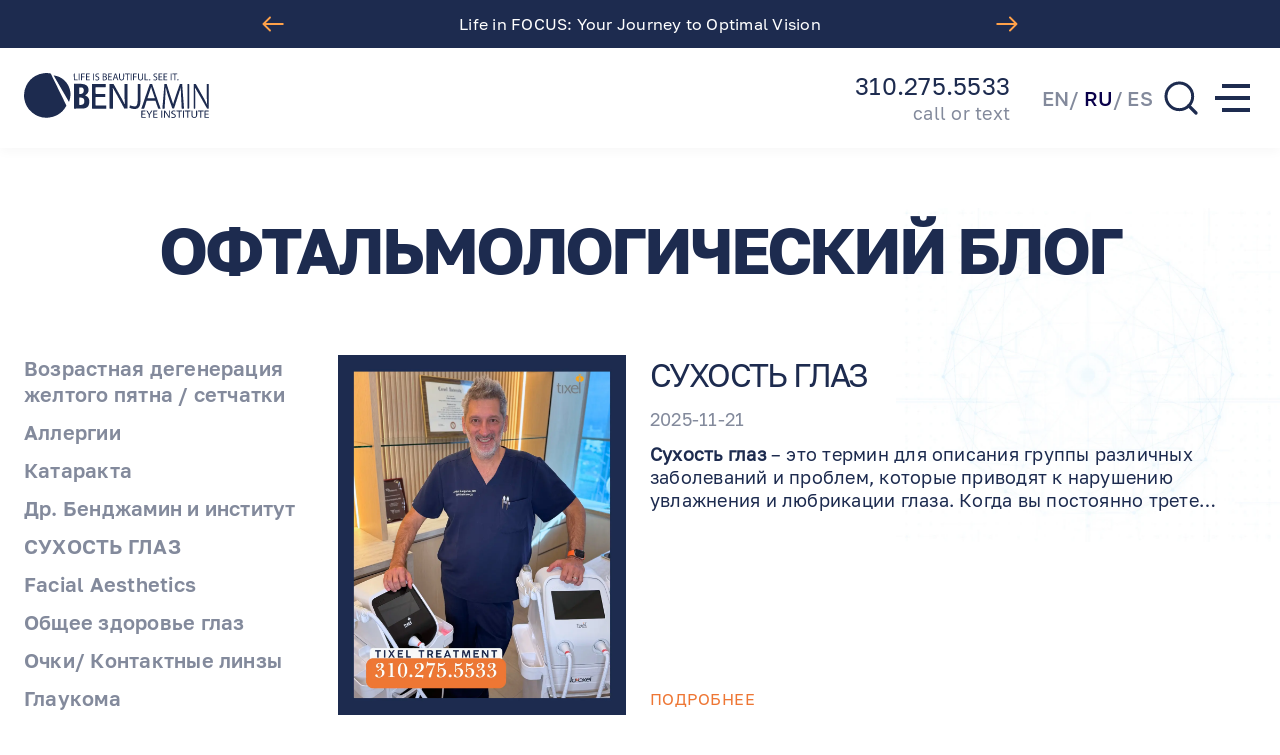

--- FILE ---
content_type: text/html; charset=utf-8
request_url: https://www.benjamineye.com/ru/blog/through-the-lens-of-a-facebook
body_size: 45074
content:
<!DOCTYPE html><html lang="ru"><head><meta charSet="utf-8"/><meta name="viewport" content="width=device-width"/><title>nodata  | Benjamin Eye Institute</title><link rel="alternate" hrefLang="en-us" href="https://www.benjamineye.com/blog/through-the-lens-of-a-facebook"/><link rel="alternate" hrefLang="ru-us" href="https://www.benjamineye.com/ru/blog/through-the-lens-of-a-facebook"/><link rel="alternate" hrefLang="es-us" href="https://www.benjamineye.com/es/blog/through-the-lens-of-a-facebook"/><meta property="fb:app_id" content="908867313810194"/><meta property="og:title" content="nodata  | Benjamin Eye Institute"/><meta property="og:url" content="https://www.benjamineye.com/blog/through-the-lens-of-a-facebook"/><meta property="og:image" content="https://a.benjamineye.com/images/ed062dcd-7e7a-4bce-9d9b-fe9aa32ad200.jpg"/><meta property="og:image:width" content="1280"/><meta property="og:image:height" content="853"/><link rel="canonical" href="https://www.benjamineye.com/blog/through-the-lens-of-a-facebook"/><meta property="og:locale" content="ru_US"/><meta property="og:site_name" content="Benjamin Eye Institute"/><meta name="robots" content="index,follow"/><meta property="og:type" content="article"/><meta property="article:published_time" content="2022-10-29T19:00:40.106Z"/><meta property="article:section" content="General Eye Health"/><meta name="next-head-count" content="19"/><div data-chat-widget="true" data-style="--chat-widget-primary-color: #1d2b4f; --chat-widget-active-color:#1d2b4f ;--chat-widget-bubble-color: #1d2b4f" data-location-id="JQkTJZ7c5PyJ7fQpO8IE" data-use-email-field="true" data-support-contact="310.275.5533" data-show-prompt="false" data-prompt-avatar="https://widgets.leadconnectorhq.com/chat-widget/assets/defaultAvatar.png"></div><noscript><img height="1" width="1" src="https://www.facebook.com/tr?id=908867313810194&amp;ev=PageView &amp;noscript=1"/></noscript><div data-chat-widget="true" data-style="--chat-widget-primary-color: #1d2b4f; --chat-widget-active-color:#1d2b4f ;--chat-widget-bubble-color: #1d2b4f" data-location-id="JQkTJZ7c5PyJ7fQpO8IE" data-use-email-field="true" data-support-contact="310.275.5533" data-show-prompt="false" data-prompt-avatar="https://widgets.leadconnectorhq.com/chat-widget/assets/defaultAvatar.png"></div><link rel="preload" href="/_next/static/css/cd1f512c254f24de.css" as="style"/><link rel="stylesheet" href="/_next/static/css/cd1f512c254f24de.css" data-n-g=""/><link rel="preload" href="/_next/static/css/5b6ba47ffc880a47.css" as="style"/><link rel="stylesheet" href="/_next/static/css/5b6ba47ffc880a47.css" data-n-p=""/><noscript data-n-css=""></noscript><script defer="" nomodule="" src="/_next/static/chunks/polyfills-0d1b80a048d4787e.js"></script><script src="/_next/static/chunks/webpack-0666308932afced4.js" defer=""></script><script src="/_next/static/chunks/framework-34ae0f2c4b5db51c.js" defer=""></script><script src="/_next/static/chunks/main-f01e22bed49d44e4.js" defer=""></script><script src="/_next/static/chunks/pages/_app-938778cb3c741a79.js" defer=""></script><script src="/_next/static/chunks/9501-aa568592c41c5037.js" defer=""></script><script src="/_next/static/chunks/2552-f08dc9350cfc8096.js" defer=""></script><script src="/_next/static/chunks/2416-e129ef3b634a1020.js" defer=""></script><script src="/_next/static/chunks/2391-4a341261c897218e.js" defer=""></script><script src="/_next/static/chunks/3619-6ec234b0744c690a.js" defer=""></script><script src="/_next/static/chunks/3252-5b53ec6f7a09467e.js" defer=""></script><script src="/_next/static/chunks/8183-7a9e39435137955a.js" defer=""></script><script src="/_next/static/chunks/pages/blog/%5Burl%5D-7773d0a6eecf3b73.js" defer=""></script><script src="/_next/static/mDnUKo-slzmr6P5tPXmFh/_buildManifest.js" defer=""></script><script src="/_next/static/mDnUKo-slzmr6P5tPXmFh/_ssgManifest.js" defer=""></script></head><body><div id="__next"><div style="top:0;height:initial;overflow:initial;position:inherit" class="layout    page-blog"><header class="Header_header__Z8PUO"><div class="grid"><div class="logo Logo_logo___yD0t"><a class="" href="/ru"><svg id="Слой_1" data-name="Слой 1" xmlns="http://www.w3.org/2000/svg" viewBox="0 0 1205.73 294.59"><path class="cls-1" d="M938.75,360.3l22.07,1.83c3.53.28,5.73,1.74,7.44,5.25q33.32,68.87,67,137.53c10.5,21.5,20.89,43.05,31.52,64.48a8.19,8.19,0,0,1-.27,8.73c-20.57,35.85-50.66,59.74-90.64,70-48.35,12.46-92.41,2.37-131-29.13-28-22.88-44.71-52.95-50.6-88.57A146.14,146.14,0,0,1,866.05,379.8a142.26,142.26,0,0,1,53.47-17.92C925.79,361.13,932.11,360.83,938.75,360.3Z" transform="translate(-792.3 -360.3)"></path><path class="cls-1" d="M1189.63,506.9c3.84,1.85,7.37,3.2,10.55,5.14,11.38,6.94,17.09,17.38,17.8,30.52.52,9.53-.13,19-4,27.91-4.32,10-11.53,17-22.27,19.71-4.81,1.22-9.75,2.44-14.66,2.59-18.63.55-37.27.68-55.91.9-3.17,0-3.23-.11-3.28-3.45-.07-4.33-.05-8.66,0-13l.09-140.87c0-1,0-2,0-3-.11-1.76.72-2.3,2.39-2.26,18,.46,36-1,53.89,1,8.87.95,17.18,3.6,24.51,9,9.29,6.81,13.51,16.27,14.1,27.39.89,16.71-6,29.26-21,37.1C1191.16,505.86,1190.56,506.31,1189.63,506.9ZM1152,544.71c0,7.17.06,14.33,0,21.5,0,2.19.78,2.93,2.89,2.86,3.49-.1,7,.26,10.49-.08,9-.87,15.58-5.32,18.72-14.12a28,28,0,0,0-.14-19.54c-2.51-6.81-7.26-11.63-14.41-13.29a63.42,63.42,0,0,0-12.34-1.2c-5.85-.18-5.14-.65-5.16,4.88C1152,532.05,1152,538.38,1152,544.71Zm0-68.21h0c0,6.15.08,12.31,0,18.46,0,2.16.68,3,2.85,2.86,2.66-.13,5.33.1,8-.06a19.14,19.14,0,0,0,13.2-6.14c6.86-7.25,8.1-21.33,2.62-29.74a14.43,14.43,0,0,0-11.48-7,113,113,0,0,0-11.93,0c-3.09.12-3.14.25-3.16,3.6C1152,464.53,1152.05,470.52,1152.05,476.5Z" transform="translate(-792.3 -360.3)"></path><path class="cls-1" d="M1371,458.31c.21,3.22.58,6.43.63,9.65q.57,45,1,90c.1,10.67,0,21.33,0,32,0,3.75-.08,3.79-4,3.83q-7.74.06-15.49,0c-3.43,0-3.44-.07-3.5-3.66,0-1.67,0-3.34,0-5q0-74.25,0-148.49c0-1,0-2,0-3,0-1.32.7-1.69,1.88-1.69,7.5,0,15,.08,22.5,0,2,0,2.45,1.31,3.19,2.61,3.91,7,7.87,13.89,11.77,20.86,13.48,24.09,27,48.15,40.36,72.32,6,10.91,11.58,22.08,17.37,33.11.74,1.41,1.63,2.73,3.07,5.1,0-3.19.09-5.15,0-7.09-.55-9.77-1.56-19.53-1.65-29.31-.27-31.16-.2-62.32-.27-93.49,0-.66,0-1.33,0-2-.1-1.42.4-2.13,2-2.11,5.17,0,10.33,0,15.5,0,1.48,0,2.13.64,2.08,2.1,0,1.17,0,2.34,0,3.5V588c0,.5,0,1,0,1.5-.08,4-.08,4-4.26,4s-8.68-.18-13,.07c-2.91.17-4.48-.86-5.83-3.43-7.36-14.09-14.76-28.16-22.4-42.1q-23.37-42.65-47-85.14c-.94-1.7-2-3.31-3-5Z" transform="translate(-792.3 -360.3)"></path><path class="cls-1" d="M1764.43,564.3c2.23-7.56,4.27-14.67,6.41-21.76,10.94-36.08,24-71.42,36.31-107,1.45-4.21,1-3.56,4.77-3.56h11.18c.54,6.31,1.11,12.25,1.55,18.19,1.15,15.6,2.2,31.21,3.4,46.81,1.12,14.6,2.42,29.18,3.55,43.78.9,11.61,1.66,23.23,2.48,34.85.36,5,.79,10,1.06,14.93.17,3.12.06,3.19-2.8,3.25-3.34.07-6.67,0-10,.06-1.76.06-2.29-.72-2.36-2.36q-1-21-2-41.91-1.23-24.93-2.49-49.87c-.15-3.16-.19-6.33-.28-9.49q-.51-17-1-33.95c0-.65-.17-1.29-.38-2.68-3,10.56-5.69,20.46-8.76,30.22-8.71,27.71-17.59,55.36-26.42,83-2.42,7.59-5.07,15.11-7.32,22.76-.77,2.62-2,3.28-4.56,3.28-7.48,0-7.55.11-10-6.87-8-23.22-16.36-46.35-23.93-69.72a596.86,596.86,0,0,1-15.8-59.17,2.93,2.93,0,0,0-1.09-1.89c-.26,3.7-.62,7.39-.76,11.09-.55,15-.85,30-1.59,44.93-1,20.11-2.29,40.21-3.45,60.31-.37,6.49-.78,13-1,19.45-.09,2.09-.75,2.95-2.95,2.84-3.33-.17-6.66-.06-10,0-1.5,0-2.08-.69-2-2.15.75-8.62,1.48-17.24,2.24-25.85.46-5.13,1-10.25,1.45-15.39q3-36.06,5.95-72.14c1.16-14.26,2.25-28.53,3.35-42.8.27-3.43.25-3.45,3.79-3.49,2.83,0,5.68.15,8.5-.05,2.32-.17,3,.83,3.66,2.94,7.54,24.6,15.09,49.2,22.9,73.72,4.54,14.23,9.59,28.29,14.33,42.46C1761.8,555.24,1763,559.55,1764.43,564.3Z" transform="translate(-792.3 -360.3)"></path><path class="cls-1" d="M1234.81,512.48V437c0-1,0-2,0-3-.06-1.43.5-2.16,2-2.09,1.17.06,2.33,0,3.5,0h80.47c1,0,2,0,3,0s1.93.39,1.94,1.7c0,5.83.06,11.66-.07,17.49,0,.58-1.13,1.43-1.87,1.62a14.38,14.38,0,0,1-3.48.08l-55,0c-1.33,0-2.67.09-4,0-1.73-.1-2.3.63-2.29,2.35,0,13.16.09,26.32,0,39.48,0,2.63,1.41,2.47,3.16,2.47q22.74,0,45.49,0c3.83,0,7.66.05,11.49,0,1.84,0,2.74.46,2.71,2.51-.1,5.33-.08,10.66,0,16,0,1.75-.69,2.34-2.37,2.31-4.5-.06-9,0-13.49,0h-43c-4.46,0-4-.09-4,4.12q0,23.24,0,46.48c0,4.33-.77,4.37,4.21,4.37q29.49,0,59,0a37.92,37.92,0,0,0,4,0c2.16-.23,2.93.53,2.86,2.77-.16,5,0,10-.06,15,0,3.1-.08,3.15-3.43,3.15q-34,0-68,0c-6.66,0-13.33-.07-20,0-2.16,0-2.9-.69-2.88-2.85.08-8.66,0-17.32,0-26Z" transform="translate(-792.3 -360.3)"></path><path class="cls-1" d="M1085.28,549.61l-100-173.23C1059.05,382.49,1119.6,464.89,1085.28,549.61Z" transform="translate(-792.3 -360.3)"></path><path class="cls-1" d="M1907.3,457.2c2.2,44.94,1.32,88.73,1.52,132.51,0,4,0,4.08-4.1,4-6.58-.07-5.69.84-5.69-5.39q0-75.71,0-151.43c0-5.64-.88-5,5-5,2.65,0,5.8-.7,7.81.49s2.88,4.29,4.17,6.6c16.49,29.44,33.11,58.81,49.38,88.37,6.72,12.2,12.68,24.81,19,37.22.2.39.75.6,1.75,1.37-.24-4.57-.48-8.6-.66-12.63s-1.13-7.83.06-11.81c.35-1.2-.68-2.74-.77-4.15-.3-5-.64-10-.65-15Q1984,479.22,1984,436c0-.67,0-1.33,0-2-.1-1.46.52-2.17,2-2.06h.5l9.92.29c.19,3.26.54,6.52.55,9.79q0,73.47,0,146.93a19,19,0,0,0,0,2c.22,2.14-.67,2.81-2.85,2.87-8.11.23-8.07.29-12.14-7-23.48-42.29-47-84.56-72.16-125.89C1909.33,459.93,1908.61,459.05,1907.3,457.2Z" transform="translate(-792.3 -360.3)"></path><path class="cls-1" d="M1682.32,593.77c-4.71,0-8.7-.11-12.67,0-2.25.08-3.12-.83-3.82-2.92-4.49-13.37-9.14-26.69-13.74-40-.55-1.57-1.14-3.12-1.7-4.68-1.53-4.26-1.53-4.28-5.73-4.28h-48.48c-3.85,0-3.88,0-5.09,3.74q-7.17,22-14.3,44.06c-1.3,4-1.32,4-5.38,4-4.62,0-9.23,0-14.27,0l9.3-27.36q11.79-34.65,23.58-69.3,10.53-30.87,21.11-61.72c1.16-3.41,1.21-3.4,4.9-3.42h7c4.28,0,4.3,0,5.6,3.83q9.48,27.81,18.94,55.62,15.95,46.64,31.92,93.26C1680.44,587.44,1681.24,590.29,1682.32,593.77Zm-85.5-67.7h48.5c-3-8.65-5.89-16.91-8.74-25.17s-5.85-16.58-8.49-25c-2.58-8.18-4.8-16.48-7.17-24.72C1614.51,476.8,1604.6,500.92,1596.82,526.07Z" transform="translate(-792.3 -360.3)"></path><path class="cls-1" d="M1479.21,588.63c1.12-5.68,2.17-11,3.25-16.52,6.94,1.85,13.59,3.78,20.34,5.34a60.16,60.16,0,0,0,11.33,1.51,13.6,13.6,0,0,0,13.62-8.33,49.26,49.26,0,0,0,4-13.26,150.3,150.3,0,0,0,1.53-20.88c.15-33.49.07-67,.07-100.49,0-.67,0-1.33-.06-2-.11-1.49.59-2.1,2.06-2.09,4.66,0,9.33,0,14,.11.61,0,1.53,1,1.71,1.74a13.82,13.82,0,0,1,.07,3.47q0,53.75,0,107.5c0,8.86-.43,17.66-3.28,26.11a54.78,54.78,0,0,1-4.68,10.42,29.29,29.29,0,0,1-22.15,14.54C1506.48,597.76,1492.79,593.9,1479.21,588.63Z" transform="translate(-792.3 -360.3)"></path><path class="cls-1" d="M1868.85,513V587c0,1.33,0,2.67,0,4,0,2-.71,2.8-2.92,2.85-8.08.2-8.08.3-8.08-7.59q0-74.69,0-149.36c0-5.88-.61-4.86,5.08-4.92,5.9-.06,5.9,0,5.9,5.66Z" transform="translate(-792.3 -360.3)"></path><path class="cls-1" d="M1736.86,643.51c0-5.31,0-10.93,0-16.55,0-6,.1-12,0-18-.06-2.35,1-2.81,3-2.7,1.75.1,3.18-.06,3.17,2.53-.1,14.16-.07,28.33,0,42.5,0,2-.68,2.51-2.59,2.63a6,6,0,0,1-6.11-3.07c-7.11-11.25-14.39-22.38-21.63-33.55a17.66,17.66,0,0,0-1.61-1.77V634c0,5.5,0,11,0,16.5,0,3.36-.11,3.25-3.25,3.41-2.33.11-2.76-.92-2.75-2.94q.09-21,0-42c0-1.8.36-2.66,2.46-2.74,3.06-.11,5.14.51,7,3.41C1721.79,621.12,1729.45,632.36,1736.86,643.51Z" transform="translate(-792.3 -360.3)"></path><path class="cls-1" d="M1914.09,622.63c0-4.5.09-9,0-13.49-.07-2.15.65-2.9,2.82-2.89,3.92,0,4-.08,4,3.7,0,8,0,16,0,24a31.39,31.39,0,0,1-.19,3.49c-1.51,13.73-13.66,20.9-26.64,15.85-5.49-2.13-8.47-6.26-9.75-11.74a34.85,34.85,0,0,1-.81-7.42c-.1-8.16-.06-16.32,0-24.48a3.85,3.85,0,0,1,5.83-3.12c.59.39.78,1.73.78,2.64.07,8.16,0,16.32.08,24.48a31.42,31.42,0,0,0,.8,6.9c1.68,6.92,6.89,10.05,13.92,8.66A10,10,0,0,0,1913,642a27.74,27.74,0,0,0,1.08-6.85C1914.2,631,1914.08,626.79,1914.09,622.63Z" transform="translate(-792.3 -360.3)"></path><path class="cls-1" d="M1996.26,611.65h-20.1v14.77c5.11,0,10.06,0,15,0,4.36,0,4.36,0,4.07,5.32-5.24,0-10.53,0-15.82,0-3.49,0-3.52,0-3.54,3.49,0,4.29,0,8.59,0,13.27,6.62,0,12.75,0,18.88,0,2.64,0,4.09,2.17,2.82,4.43-.34.6-1.66.88-2.54.9-6,.07-12,0-18,0a49.63,49.63,0,0,1-6-.1c-.67-.08-1.44-1-1.75-1.77a6.81,6.81,0,0,1-.07-2.48q0-19.74,0-39.49c0-3.68,0-3.72,3.89-3.74,6.33,0,12.66,0,19,0C1996.8,606.3,1996.8,606.31,1996.26,611.65Z" transform="translate(-792.3 -360.3)"></path><path class="cls-1" d="M1564.08,611.64v14.78c5.2,0,10.15,0,15.11,0,4.32,0,4.32,0,4,5.32-5.4,0-10.85,0-16.29,0-3,0-3,.08-3.06,3,0,3.82,0,7.65,0,11.48,0,1.71.71,2.32,2.37,2.3,5.66-.06,11.31.05,17-.09,2,0,2.62.55,2.64,2.49s-.41,3-2.73,3c-7.65-.11-15.31-.06-23,0-2,0-3-.4-3-2.74.1-14,0-27.95.07-41.92,0-2.85.09-2.9,3.15-2.92q10.73,0,21.46,0c.9,0,2.43.26,2.58.73a7.92,7.92,0,0,1,0,3.9c-.08.37-1.42.65-2.19.66-4.48.05-9,0-13.46,0Z" transform="translate(-792.3 -360.3)"></path><path class="cls-1" d="M1641.09,611.63v14.78h16.42c1.37,0,2.68-.06,3,1.77.49,2.66-.15,3.52-3,3.55-4.16,0-8.32,0-12.48,0-4.45,0-4.17-.59-4.18,4.38,0,2.83,0,5.66,0,8.49,0,3.82.07,3.86,3.73,3.88,5.81,0,11.63,0,17.79,0,.14,1.14.29,2.22.39,3.31.12,1.47-.59,2.06-2.06,2.06q-12.22,0-24.46,0c-1.81,0-2.18-.93-2.17-2.52q.06-21.21,0-42.43c0-1.85.43-2.72,2.49-2.69,7.65.09,15.31.08,23,0,2.3,0,2.16,1.4,2.2,3s-.45,2.43-2.25,2.41C1653.56,611.58,1647.57,611.63,1641.09,611.63Z" transform="translate(-792.3 -360.3)"></path><path class="cls-1" d="M1325,384.5c1.11.58,2.15,1.07,3.13,1.65,7.65,4.54,6.46,16.75-1.1,20.19-4.52,2.06-9.24,2.54-14.09,2.46-7.71-.12-7.7-.13-7.71-7.82,0-11,0-22,0-33,0-3.77,0-3.92,3.79-4,4.29-.16,8.59-.17,12.87.08a10.69,10.69,0,0,1,7,3.44,9.59,9.59,0,0,1,0,13.84A46.48,46.48,0,0,1,1325,384.5Zm-14,10.58c0,2.33,0,4.66,0,7,0,1.12.27,2,1.6,1.95,3-.19,6,0,8.84-.79,4.14-1.11,5.79-3.75,5.73-7.68s-1.86-6.42-5.89-7.6a25.76,25.76,0,0,0-6.36-1c-3.85-.15-3.87-.05-3.92,3.6C1311,392.09,1311,393.58,1311,395.08Zm0-19.35c.73,2-1.57,5.54,1.23,6.77,2.12.94,5.22.12,7.76-.46a7.18,7.18,0,0,0,5.84-8c-.72-4.49-5.24-6.79-12.54-5.93-4.35.52-1.44,4.19-2.28,6.27A5.33,5.33,0,0,0,1311,375.73Z" transform="translate(-792.3 -360.3)"></path><path class="cls-1" d="M1221.37,403.46c.29,5,.29,5-3.8,5q-8.74,0-17.48,0c-3.66,0-3.7,0-3.71-3.46q0-19,0-38c0-3,.06-3.08,3-3.11q9.24-.07,18.48,0c2.7,0,2.86.38,2.83,2.8,0,1.55-.64,2.05-2.08,2-3.66,0-7.33,0-11,0-1.17,0-2.34,0-3.5,0-1.4.08-2,.8-1.93,2.29.1,2.79.09,5.6,0,8.39-.09,2.1.71,3.12,2.84,3.11,3.66,0,7.33,0,11,0,3.28,0,3.67.34,3.69,2.57,0,3-2.13,2.38-3.87,2.4-3.49,0-7-.06-10.49,0-2.82.07-2.86.28-2.88,3.18,0,3.31-.1,6.63-.32,9.94-.15,2.27.86,2.85,2.93,2.82C1210.36,403.4,1215.69,403.46,1221.37,403.46Z" transform="translate(-792.3 -360.3)"></path><path class="cls-1" d="M1753.6,646.18c4.85,2.68,9.43,3.78,14.38,2.91,4.2-.75,6.75-2.94,7.4-6.34.71-3.71-.91-6.77-4.92-8.82-1.91-1-4-1.53-6-2.48a40.35,40.35,0,0,1-7.33-4.11,11.28,11.28,0,0,1,.2-18.06,13.68,13.68,0,0,1,8.68-3.32,76.53,76.53,0,0,1,11.32,1c2.91.52,2.86.84,1.94,3.64-.21.62-.5,1.21-.71,1.73-3.35-.5-6.56-1.08-9.8-1.42a9.29,9.29,0,0,0-3.91.47c-2.62.9-4.75,2.45-5.24,5.43a6.53,6.53,0,0,0,3.43,7.14,59.62,59.62,0,0,0,5.79,2.83c1.81.82,3.74,1.39,5.49,2.31,6.16,3.2,8.54,7.72,7.63,14.22-.69,4.87-5,9.25-10.76,10.53A29.31,29.31,0,0,1,1755,653c-3.32-1.14-3.35-1.24-2.24-4.53C1753,647.8,1753.24,647.2,1753.6,646.18Z" transform="translate(-792.3 -360.3)"></path><path class="cls-1" d="M1535.3,364.11c1.14-.09,1.79-.19,2.44-.19,3.28,0,3.34,0,3.35,3.17,0,7,0,14,.06,21a45.6,45.6,0,0,0,.78,7.91c1,5.07,4.48,8.13,9.17,8.31,5.18.2,9-2.32,10.31-7.51a38.64,38.64,0,0,0,1-8.87c.14-6.65,0-13.31.05-20,0-4,0-4,4.07-4,.32,0,.64.05,1.35.11a21,21,0,0,1,.45,3.15c0,7.64-.1,15.28-.14,22.92a23.72,23.72,0,0,1-2.11,10.65c-3,6-8.56,8.79-16.7,8.16-6.59-.51-10.65-3.66-12.63-10.13a27,27,0,0,1-1.34-7.3C1535.21,382.52,1535.3,373.55,1535.3,364.11Z" transform="translate(-792.3 -360.3)"></path><path class="cls-1" d="M1412.07,380.08c0-4.67.08-9.34,0-14,0-2.33,1.41-2.18,3-2.2s2.94,0,2.92,2.24c-.08,7.84-.1,15.67,0,23.5a28,28,0,0,0,1,7.36c1.45,5,4.77,7.36,9.45,7.31s8.18-2.43,9.6-7.19a25.56,25.56,0,0,0,1-6.86c.11-7.83,0-15.66.07-23.5,0-.91.3-2.51.71-2.6a13.18,13.18,0,0,1,4.43,0c.29,0,.61,1.1.61,1.7,0,9.16.64,18.39-.18,27.48-1.23,13.47-10.11,16.75-20.45,15.39-6.8-.89-11.56-7.05-12-15.16-.22-4.49,0-9,0-13.5Z" transform="translate(-792.3 -360.3)"></path><path class="cls-1" d="M1407.32,408c-1.36.08-2,.06-2.63.17-2.59.47-3.91-.75-4.62-3.14-.85-2.85-2-5.61-2.83-8.47-.49-1.71-1.27-2.52-3.11-2.48-3.65.09-7.32.08-11,0a2.77,2.77,0,0,0-3.18,2.38c-.71,2.72-1.69,5.38-2.59,8.05-1.26,3.72-1.27,3.72-5.17,3.63a16.35,16.35,0,0,1-1.89-.36c1.83-5.35,3.64-10.59,5.43-15.84,2.88-8.47,5.88-16.91,8.53-25.46.82-2.65,2.44-2.69,4.49-2.65s3.55-.12,4.45,2.66C1397.65,380.25,1402.46,393.84,1407.32,408Zm-18.78-38.38c-2.24,6.94-4.32,13.42-6.45,20h13.14C1393,382.94,1390.83,376.53,1388.54,369.66Z" transform="translate(-792.3 -360.3)"></path><path class="cls-1" d="M1675.2,382.53c5.19,0,10,.05,14.76,0,1.91,0,2.71.64,2.67,2.61,0,1.67-.67,2.45-2.35,2.44-3.83,0-7.65-.05-11.47,0-3.53,0-3.56.07-3.61,3.53,0,3.16.09,6.32,0,9.48-.1,2.14.68,3,2.83,2.93,4.66-.1,9.31,0,14-.05,1.23,0,2.32,0,2.7,1.53.5,2-.28,3.18-2.36,3.2-6.81.05-13.63,0-20.44.05-2.14,0-2.4-1-2.39-2.77,0-9.81,0-19.62,0-29.43,0-3.16.09-6.32,0-9.47-.09-1.91.47-2.72,2.47-2.7,6.48.08,13,.1,19.45,0,2.16,0,2.36,1.06,2.4,2.76,0,1.93-1,2.15-2.52,2.13-4.48,0-9,.05-13.46,0-1.88,0-2.7.52-2.62,2.55C1675.3,374.88,1675.2,378.52,1675.2,382.53Z" transform="translate(-792.3 -360.3)"></path><path class="cls-1" d="M1365.81,408.2c-7.64,0-14.93,0-22.22,0-1.9,0-2.58-.59-2.57-2.58q.13-19.71,0-39.42c0-1.66.45-2.37,2.23-2.35q9.72.09,19.46,0c1.68,0,2.38.51,2.36,2.26s-.37,2.74-2.5,2.67c-4.48-.16-9,0-13.47-.08-1.71,0-2.39.58-2.3,2.31.19,3.62.27,7.26.4,10.89,3.41.22,6.82.46,10.23.64a26.56,26.56,0,0,0,4,0c1.91-.18,2.67.45,2.64,2.49s-.61,2.63-2.6,2.56c-4.16-.13-8.32,0-12.48,0-1.36,0-2.18.43-2.16,2,0,4,0,8,0,12,0,1.56.79,2,2.15,2q6.48,0,13,0C1366,403.48,1366,403.49,1365.81,408.2Z" transform="translate(-792.3 -360.3)"></path><path class="cls-1" d="M1707.83,387.54c0,4.61.11,8.93,0,13.24-.08,2.35,1,2.72,3,2.68,4.49-.09,9,0,13.48,0,2.51,0,3.24.92,2.61,3.32a2.24,2.24,0,0,1-1.58,1.34c-7.61.09-15.22.06-23.11.06-.09-1.44-.22-2.56-.22-3.69q0-18.48,0-37c0-3.61,0-3.66,3.37-3.68,6.16,0,12.32.07,18.48,0,1.88,0,2.2.8,2.18,2.39s-.28,2.54-2.15,2.51c-4.5-.06-9,.05-13.49-.05-1.92,0-2.68.55-2.58,2.55.14,3,.08,6,0,9,0,1.74.76,2.32,2.4,2.31,4.14,0,8.28.08,12.42.09,2,0,2.46,1,2.38,2.83s-1.3,2.06-2.69,2.06C1717.68,387.55,1713,387.54,1707.83,387.54Z" transform="translate(-792.3 -360.3)"></path><path class="cls-1" d="M1589.78,606.74c5.62-1.64,8.27.7,10.3,5,2.69,5.64,5.84,11,9.1,17.14,3.44-6.13,6.57-11.71,9.69-17.3a12.38,12.38,0,0,0,1-1.75c1-2.7,2.73-4,5.73-3.46a23.27,23.27,0,0,0,3.52,0c-3.35,5.45-6.37,10.36-9.39,15.29-2.43,4-5.75,7.68-7,12s-.47,9.23-.57,13.88c0,1,0,2,0,3-.07,3.38-.08,3.38-3.25,3.38-3.35,0-3.38,0-3.4-3.2,0-4.33-.09-8.66,0-13a13,13,0,0,0-2-7.53c-4.36-7.07-8.43-14.32-12.61-21.5Z" transform="translate(-792.3 -360.3)"></path><path class="cls-1" d="M1840.57,611.87v-5.58h4c10.14,0,20.27,0,30.41,0,3,0,3.11.3,3.09,3,0,1.7-.64,2.39-2.34,2.35-3-.07-6,0-9,0-4.06,0-4.12.05-4.13,4q0,16.46,0,32.9c0,.67,0,1.33,0,2,0,3.3,0,3.3-3.25,3.31s-3.28,0-3.29-3.31c0-11.13,0-22.26,0-33.4v-5.29Z" transform="translate(-792.3 -360.3)"></path><path class="cls-1" d="M1941.58,653.6c0-13.1,0-25.6,0-38.09,0-3.77-.07-3.79-3.9-3.84-3,0-6-.12-9,0-2.07.09-2.56-.81-2.54-2.66s.29-2.86,2.43-2.78c3.33.12,6.66,0,10,0,7.5,0,15,.07,22.5,0,2.22,0,2.85.77,2.82,2.9s-.81,2.6-2.68,2.54c-3-.09-6,0-9,0-4.41.05-4.11-.36-4.1,4q0,16.5,0,33c0,.67,0,1.34,0,2-.08,3.24-.08,3.26-3.37,3.25C1943.75,653.87,1942.79,653.71,1941.58,653.6Z" transform="translate(-792.3 -360.3)"></path><path class="cls-1" d="M1800.9,632.5c0-6-.06-12,0-18,0-2.1-.59-3-2.82-2.87-3.33.16-6.67-.07-10,.06-2.39.09-2.63-1.22-2.74-3.13-.14-2.31,1.2-2.29,2.82-2.28,10.67,0,21.33.06,32,0,1.83,0,2.74.33,2.75,2.43s-.43,3.09-2.75,3c-3.32-.15-6.66,0-10-.07-1.89,0-2.71.6-2.64,2.57.11,2.83,0,5.67,0,8.5,0,9.16,0,18.33,0,27.49,0,1.18-.32,3.15-1,3.36a9.82,9.82,0,0,1-4.88,0c-.42-.08-.76-1.69-.77-2.6C1800.86,644.83,1800.9,638.66,1800.9,632.5Z" transform="translate(-792.3 -360.3)"></path><path class="cls-1" d="M1258.35,401.59a20.36,20.36,0,0,0,11.29,2.48c3.94-.35,6.76-2.35,7.54-5.43,1-3.89-.39-6.78-4.4-9-1.44-.8-3-1.39-4.51-2.08-1.2-.56-2.44-1.05-3.61-1.69-5.34-2.9-7.84-7.08-7.21-12A11.74,11.74,0,0,1,1268,363.5c3.68-.46,7.55.26,11.3.68,2,.22,2.09,1.71,1.62,3.39-.51,1.88-1.3,2.08-3.23,1.54a24.28,24.28,0,0,0-8.29-.91,6.17,6.17,0,0,0-5.94,5.17,6.78,6.78,0,0,0,3.38,7.15c1.67,1,3.61,1.65,5.37,2.56,2.34,1.21,4.89,2.22,6.9,3.87a12.07,12.07,0,0,1-2.13,20c-5.31,2.83-10.88,2.55-16.45.93C1256.3,406.68,1256.28,406.49,1258.35,401.59Z" transform="translate(-792.3 -360.3)"></path><path class="cls-1" d="M1658.49,369.16c-3.75-.42-7-1.23-10.25-1.06-4.8.26-7.32,3.85-6.44,8.16a6.78,6.78,0,0,0,4.07,4.73c2.83,1.4,5.76,2.57,8.57,4,4.13,2.07,6.77,5.27,7.12,10.06A12.42,12.42,0,0,1,1650,408.7a38,38,0,0,1-11.32-.86c-4.19-.87-4.22-1.45-2.4-5.48,3.81.58,7.49,1.49,11.2,1.61,4.36.15,7.36-2.32,8.23-5.89.76-3.09-1-6.53-4.65-8.57-1.58-.89-3.34-1.45-5-2.22a36.53,36.53,0,0,1-4.88-2.46c-4.53-3-6.37-7.3-5.16-12.43,1.25-5.35,5.23-8.19,10.25-8.91,3.52-.5,7.27.08,10.83.67,2.71.45,2.68.85,1.84,3.79C1658.8,368.42,1658.6,368.87,1658.49,369.16Z" transform="translate(-792.3 -360.3)"></path><path class="cls-1" d="M1525.62,388.43H1509c0,3.56,0,6.83,0,10.1,0,2.32,0,4.65-.17,7-.28,2.87-1,3.3-3.39,3-1.59-.18-2.28-.83-2.27-2.53q.09-20,0-39.89c0-1.81.8-2.23,2.4-2.22,6.48,0,13,.07,19.44,0,1.87,0,2.17.87,2.16,2.43s-.32,2.5-2.2,2.45c-4.48-.09-9,0-13.45-.07-1.94,0-2.65.66-2.57,2.61.13,3.15.16,6.32,0,9.46-.11,2.11.86,2.55,2.65,2.52,3.32-.07,6.64,0,10,0C1526,383.29,1526,383.3,1525.62,388.43Z" transform="translate(-792.3 -360.3)"></path><path class="cls-1" d="M1164.2,386.5c0-6.66,0-13.32,0-20,0-1.9.57-2.69,2.54-2.67,6.49.07,13,.06,19.48,0,1.69,0,2.42.64,2.34,2.36-.08,1.55-.54,2.53-2.32,2.51-4.49,0-9,.08-13.48-.05-2.25-.06-2.87.83-2.75,2.93.2,3.64.19,7.28.27,10.92,3.58.24,7.15.5,10.72.71a24.05,24.05,0,0,0,3.5,0c2.14-.19,2.41,1,2.38,2.75,0,1.48-.52,2.13-2,2.13-2.83,0-5.66,0-8.49,0-1.16,0-2.33.07-3.49,0-2.12-.15-3,.67-2.9,2.88.14,3.66,0,7.32,0,11,0,1.16,0,2.33,0,3.49a3.06,3.06,0,0,1-4.94,2.57,3.63,3.63,0,0,1-.81-2.57c-.06-6.32,0-12.65,0-19Z" transform="translate(-792.3 -360.3)"></path><path class="cls-1" d="M1469,388.49c0,5.49,0,11,0,16.45,0,3.53,0,3.53-2.52,3.55-3,0-3.27-.19-3.28-3.43,0-9.64,0-19.27,0-28.91,0-.66,0-1.33,0-2-.1-6.17.73-5.35-5.17-5.39-2,0-4-.07-6,0-1.62.07-2.63-.49-2.46-2.21.13-1.45.26-2.81,2.51-2.75,6.47.16,13,.05,19.43.05,2.49,0,5-.07,7.47.05,1.58.08,3.93-1,3.78,2.26-.12,2.49,0,2.51-4,2.56-2.49,0-5,.06-7.47,0-1.71-.06-2.33.62-2.32,2.32.07,5.81,0,11.63,0,17.44Z" transform="translate(-792.3 -360.3)"></path><path class="cls-1" d="M1778.51,388.56c0,5.66-.11,11.32.06,17,.07,2.4-1,2.69-3,2.73-2.15.05-2.86-.64-2.83-2.83.1-10.31,0-20.62.06-30.94,0-1.16-.06-2.33,0-3.49.09-1.75-.75-2.31-2.41-2.26-3,.08-6-.08-9,.07-2.2.11-2.35-1.09-2.4-2.79-.06-1.9.92-2.16,2.46-2.15q14,0,27.94,0c1.83,0,2.63.41,2.64,2.49s-1,2.46-2.75,2.42c-2.66,0-5.33.08-8,0-2.14-.09-2.89.7-2.84,2.87.12,5.65,0,11.31,0,17Z" transform="translate(-792.3 -360.3)"></path><path class="cls-1" d="M1117.26,385.51c0-6.31.11-12.62,0-18.93-.06-2.38,1-2.75,3-2.73s3,.21,3,2.64c-.13,10.46,0,20.93,0,31.39,0,1.16,0,2.32,0,3.48-.06,1.5.69,2.07,2.1,2.07l10.46,0c1.49,0,3,.07,4.48,0,2-.1,1.9,1.26,2,2.64.07,1.62-.41,2.41-2.24,2.39-6.64-.08-13.28-.09-19.92,0-2.32,0-2.75-1.07-2.73-3.06.08-6.64,0-13.29,0-19.93Z" transform="translate(-792.3 -360.3)"></path><path class="cls-1" d="M1583.94,364.06v34.39c0,5.7-.42,5,5.14,5,3.82,0,7.65.09,11.47-.05,2.13-.08,2.43,1,2.46,2.71,0,2-1.07,2.09-2.53,2.09-6.65,0-13.3-.06-20,0-2.06,0-2.44-.91-2.43-2.72.06-13,.1-25.95,0-38.92,0-2.34.92-2.89,2.92-2.7C1581.81,364,1582.62,364,1583.94,364.06Z" transform="translate(-792.3 -360.3)"></path><path class="cls-1" d="M1687,630.05c0-7,0-13.95,0-20.92,0-2.82.12-2.82,3.26-2.82,3.3,0,3.42,0,3.42,2.65q.08,21.16,0,42.34c0,2.6-.14,2.61-3.5,2.57-3.1,0-3.17,0-3.19-2.9C1687,644,1687,637,1687,630.05Z" transform="translate(-792.3 -360.3)"></path><path class="cls-1" d="M1834.89,630.2c0,6.83,0,13.66,0,20.49,0,3.2-.08,3.2-3.44,3.18-3.09,0-3.16,0-3.17-2.94q-.06-20.74,0-41.48c0-1,.45-2.77,1-2.9a11.53,11.53,0,0,1,4.89.07c.41.09.7,1.69.71,2.59C1834.92,616.21,1834.89,623.21,1834.89,630.2Z" transform="translate(-792.3 -360.3)"></path><path class="cls-1" d="M1487.35,364.23a24,24,0,0,1,2.66-.5c3.38-.21,3.43-.15,3.44,3.29q0,19,0,38c0,3.36-.49,3.71-3.67,3.57-2-.1-2.46-1.06-2.44-2.87.07-6.83,0-13.65,0-20.48Z" transform="translate(-792.3 -360.3)"></path><path class="cls-1" d="M1148.4,364.24a18.05,18.05,0,0,1,2.7-.48c3.09-.06,3.34.19,3.34,3.26,0,12.66,0,25.32,0,38,0,1-.37,2.75-.94,2.92a11.7,11.7,0,0,1-4.37,0c-.26,0-.58-.76-.64-1.19a20.78,20.78,0,0,1,0-2.5Z" transform="translate(-792.3 -360.3)"></path><path class="cls-1" d="M1248.83,386.32c0,6.33,0,12.67,0,19a3.38,3.38,0,0,1-5.16,2.66c-.58-.43-.66-1.78-.66-2.71,0-10,0-20,0-30,0-3,.16-6,0-9-.14-2.24,1.06-2.44,2.73-2.39s3.29-.26,3.22,2.44C1248.72,373,1248.84,379.65,1248.83,386.32Z" transform="translate(-792.3 -360.3)"></path><path class="cls-1" d="M1748.59,364.12c1.16-.11,1.81-.23,2.45-.22,3,.05,3,.07,3.07,3,.05,6.16,0,12.32,0,18.48,0,6.66-.08,13.32,0,20,0,2-.34,3-2.68,3-2-.07-2.93-.51-2.91-2.8.1-11.82,0-23.64,0-35.46Z" transform="translate(-792.3 -360.3)"></path><path class="cls-1" d="M1799.48,404.71a4.29,4.29,0,0,1-3.89,4.29,4,4,0,0,1-4.22-3.86,4,4,0,0,1,3.85-4.22A3.9,3.9,0,0,1,1799.48,404.71Z" transform="translate(-792.3 -360.3)"></path><path class="cls-1" d="M1615.63,405a4,4,0,0,1-4.11,4,4.06,4.06,0,0,1-3.87-4.26,4,4,0,0,1,4.18-3.85C1614.24,400.92,1615.68,402.49,1615.63,405Z" transform="translate(-792.3 -360.3)"></path></svg></a></div><div class="header__search"><div class="header__phone"><a class="header__phone_value" href="tel:3102755533">310.275.5533</a><span class="header__phone_calltext" href="#">call or text </span><div class="lang_switcher"><ul><li><a class="" href="/blog/through-the-lens-of-a-facebook">en</a></li><li><a class="activeLocale" href="/ru/blog/through-the-lens-of-a-facebook">ru</a></li><li><a class="" href="/es/blog/through-the-lens-of-a-facebook">es</a></li></ul></div></div><style data-emotion="css 1h54izu">.css-1h54izu{text-align:center;-webkit-flex:0 0 auto;-ms-flex:0 0 auto;flex:0 0 auto;font-size:1.5rem;padding:8px;border-radius:50%;overflow:visible;color:rgba(0, 0, 0, 0.54);-webkit-transition:background-color 150ms cubic-bezier(0.4, 0, 0.2, 1) 0ms;transition:background-color 150ms cubic-bezier(0.4, 0, 0.2, 1) 0ms;color:inherit;padding:12px;font-size:1.75rem;}.css-1h54izu:hover{background-color:rgba(0, 0, 0, 0.04);}@media (hover: none){.css-1h54izu:hover{background-color:transparent;}}.css-1h54izu.Mui-disabled{background-color:transparent;color:rgba(0, 0, 0, 0.26);}</style><style data-emotion="css 1l1167e">.css-1l1167e{display:-webkit-inline-box;display:-webkit-inline-flex;display:-ms-inline-flexbox;display:inline-flex;-webkit-align-items:center;-webkit-box-align:center;-ms-flex-align:center;align-items:center;-webkit-box-pack:center;-ms-flex-pack:center;-webkit-justify-content:center;justify-content:center;position:relative;box-sizing:border-box;-webkit-tap-highlight-color:transparent;background-color:transparent;outline:0;border:0;margin:0;border-radius:0;padding:0;cursor:pointer;-webkit-user-select:none;-moz-user-select:none;-ms-user-select:none;user-select:none;vertical-align:middle;-moz-appearance:none;-webkit-appearance:none;-webkit-text-decoration:none;text-decoration:none;color:inherit;text-align:center;-webkit-flex:0 0 auto;-ms-flex:0 0 auto;flex:0 0 auto;font-size:1.5rem;padding:8px;border-radius:50%;overflow:visible;color:rgba(0, 0, 0, 0.54);-webkit-transition:background-color 150ms cubic-bezier(0.4, 0, 0.2, 1) 0ms;transition:background-color 150ms cubic-bezier(0.4, 0, 0.2, 1) 0ms;color:inherit;padding:12px;font-size:1.75rem;}.css-1l1167e::-moz-focus-inner{border-style:none;}.css-1l1167e.Mui-disabled{pointer-events:none;cursor:default;}@media print{.css-1l1167e{-webkit-print-color-adjust:exact;color-adjust:exact;}}.css-1l1167e:hover{background-color:rgba(0, 0, 0, 0.04);}@media (hover: none){.css-1l1167e:hover{background-color:transparent;}}.css-1l1167e.Mui-disabled{background-color:transparent;color:rgba(0, 0, 0, 0.26);}</style><button class="MuiButtonBase-root MuiIconButton-root MuiIconButton-colorInherit MuiIconButton-sizeLarge css-1l1167e" tabindex="0" type="button" aria-label="search"><style data-emotion="css bztyua">.css-bztyua{vertical-align:text-bottom;fill:none;stroke:currentColor;stroke-linejoin:round;stroke-linecap:round;stroke-width:2;}</style><svg aria-hidden="true" focusable="false" height="40" width="40" role="img" viewBox="0 0 24 24" xmlns="http://www.w3.org/2000/svg" class="css-bztyua"><circle cx="11" cy="11" r="8"></circle><line x1="21" y1="21" x2="16.65" y2="16.65"></line></svg></button><div class="burger close"><span class="line"></span><span class="line"></span><span class="line"></span></div></div></div></header><nav class="burger_menu "><div class="burger_menu__left"><nav class="menu menu-main"><ul class="menu__list"><li i="0" tabindex="0"><a class="" href="/ru/about">ОБ ИНСТИТУТЕ</a> </li><li i="0" tabindex="0"><a class="" href="/ru/doctor">ПОДРОБНЕЕ О ДОКТОРЕ</a> </li><li i="1" tabindex="0"><a class="" href="/ru/patientinfo">Пациентам</a> </li><li i="1" tabindex="0"><a class="" href="/ru/referral-form">Медицинское направление</a> </li><li i="2" tabindex="0"><a class="" href="https://shop.benjamineye.com/">Оптика</a> </li><li i="4" tabindex="0"><a class="" href="/ru/contact">Контакты</a> </li></ul></nav><a class="button button-outline desktop" href="https://benjamineye.ema.md/ema/pay/paybillsonline">Оплатить счет</a><div class="contacts__phone"><h4>Contacts</h4><a class="contacts__phone_value" href="tel: 3102755533">310.275.5533</a><p class="contacts__phone_text">9201 West Sunset Boulevard Suite 709 West Hollywood, CA 90069 Monday-Friday: 8AM-5P</p></div><div class="header__phone"><a class="header__phone_value" href="tel: 3102755533">310.275.5533</a><a class="header__phone_calltext" href="#">call or text </a></div></div><div class="burger_menu__right"><nav class="menu menu-service"><ul class="menu__list"><li i="0" tabindex="0"><a class="" href="/ru/lasik-los-angeles">Lasik</a></li><li i="1" tabindex="0"><a class="" href="/ru/cataract-surgery-los-angeles">Катаракта</a> </li><li i="2" tabindex="0"><a class="" href="/ru/dry-eye-treatment-los-angeles">Сухость глаз</a> </li><li i="3" tabindex="0"><a class="" href="/ru/emergency-eye-care-los-angeles">Срочная помощь</a> </li><li i="3" tabindex="0"><a class="" href="/ru/facialaesthetics">Эстетическая медицина</a> </li></ul></nav><div class="lang_switcher"><ul><li><a class="" href="/blog/through-the-lens-of-a-facebook">en</a></li><li><a class="activeLocale" href="/ru/blog/through-the-lens-of-a-facebook">ru</a></li><li><a class="" href="/es/blog/through-the-lens-of-a-facebook">es</a></li></ul></div><a class="button button-outline mobile" href="https://benjamineye.ema.md/ema/pay/paybillsonline">Оплатить счет</a></div></nav><section class="section section-page section-page-blog-article" itemscope="" itemType="http://schema.org/Article"><div class="section__inner grid"><div class="section__leftside"><span class="section__uptitle"><style data-emotion="css o3d33y">.css-o3d33y{margin:0;font-family:"Roboto","Helvetica","Arial",sans-serif;font-weight:400;font-size:1rem;line-height:1.5;letter-spacing:0.00938em;color:rgba(0, 0, 0, 0.6);}</style><nav class="MuiTypography-root MuiTypography-body1 MuiBreadcrumbs-root css-o3d33y" aria-label="breadcrumb" style="text-transform:capitalize"><style data-emotion="css nhb8h9">.css-nhb8h9{display:-webkit-box;display:-webkit-flex;display:-ms-flexbox;display:flex;-webkit-box-flex-wrap:wrap;-webkit-flex-wrap:wrap;-ms-flex-wrap:wrap;flex-wrap:wrap;-webkit-align-items:center;-webkit-box-align:center;-ms-flex-align:center;align-items:center;padding:0;margin:0;list-style:none;}</style><ol class="MuiBreadcrumbs-ol css-nhb8h9"><li class="MuiBreadcrumbs-li"><a href="/ru"><style data-emotion="css 1mjb3s0">.css-1mjb3s0{-webkit-user-select:none;-moz-user-select:none;-ms-user-select:none;user-select:none;width:1em;height:1em;display:inline-block;fill:currentColor;-webkit-flex-shrink:0;-ms-flex-negative:0;flex-shrink:0;-webkit-transition:fill 200ms cubic-bezier(0.4, 0, 0.2, 1) 0ms;transition:fill 200ms cubic-bezier(0.4, 0, 0.2, 1) 0ms;font-size:1.5rem;margin-right:4px;vertical-align:text-bottom;font-size:1.25em;}</style><svg class="MuiSvgIcon-root MuiSvgIcon-fontSizeMedium css-1mjb3s0" focusable="false" aria-hidden="true" viewBox="0 0 24 24" data-testid="HomeIcon"><path d="M10 20v-6h4v6h5v-8h3L12 3 2 12h3v8z"></path></svg></a></li><style data-emotion="css 3mf706">.css-3mf706{display:-webkit-box;display:-webkit-flex;display:-ms-flexbox;display:flex;-webkit-user-select:none;-moz-user-select:none;-ms-user-select:none;user-select:none;margin-left:8px;margin-right:8px;}</style><li aria-hidden="true" class="MuiBreadcrumbs-separator css-3mf706"><style data-emotion="css 1k33q06">.css-1k33q06{-webkit-user-select:none;-moz-user-select:none;-ms-user-select:none;user-select:none;width:1em;height:1em;display:inline-block;fill:currentColor;-webkit-flex-shrink:0;-ms-flex-negative:0;flex-shrink:0;-webkit-transition:fill 200ms cubic-bezier(0.4, 0, 0.2, 1) 0ms;transition:fill 200ms cubic-bezier(0.4, 0, 0.2, 1) 0ms;font-size:1.25rem;}</style><svg class="MuiSvgIcon-root MuiSvgIcon-fontSizeSmall css-1k33q06" focusable="false" aria-hidden="true" viewBox="0 0 24 24" data-testid="NavigateNextIcon"><path d="M10 6 8.59 7.41 13.17 12l-4.58 4.59L10 18l6-6z"></path></svg></li><li class="MuiBreadcrumbs-li"><a href="/ru/blog">Блог</a></li><li aria-hidden="true" class="MuiBreadcrumbs-separator css-3mf706"><svg class="MuiSvgIcon-root MuiSvgIcon-fontSizeSmall css-1k33q06" focusable="false" aria-hidden="true" viewBox="0 0 24 24" data-testid="NavigateNextIcon"><path d="M10 6 8.59 7.41 13.17 12l-4.58 4.59L10 18l6-6z"></path></svg></li><li class="MuiBreadcrumbs-li"><style data-emotion="css nbfzex">.css-nbfzex{margin:0;font-family:"Roboto","Helvetica","Arial",sans-serif;font-weight:400;font-size:1rem;line-height:1.5;letter-spacing:0.00938em;color:rgba(0, 0, 0, 0.87);}</style><p class="MuiTypography-root MuiTypography-body1 css-nbfzex"></p></li></ol></nav></span><div itemProp="articleBody" class="section__content"><div class="blog blog-layout grid"><div class="blog__content"><div class="blog__meta"><div class="blog__meta_date">Дата публикации: 2022-10-29</div></div><div class="blog__content_preview" itemProp="description"><p></p></div><div class="blog__image"><span style="box-sizing:border-box;display:block;overflow:hidden;width:initial;height:initial;background:none;opacity:1;border:0;margin:0;padding:0;position:relative"><span style="box-sizing:border-box;display:block;width:initial;height:initial;background:none;opacity:1;border:0;margin:0;padding:0;padding-top:66.640625%"></span><img itemProp="image" alt="" src="[data-uri]" decoding="async" data-nimg="responsive" style="position:absolute;top:0;left:0;bottom:0;right:0;box-sizing:border-box;padding:0;border:none;margin:auto;display:block;width:0;height:0;min-width:100%;max-width:100%;min-height:100%;max-height:100%"/><noscript><img itemProp="image" alt="" sizes="100vw" srcSet="/_next/image?url=https%3A%2F%2Fa.benjamineye.com%2Fimages%2Fed062dcd-7e7a-4bce-9d9b-fe9aa32ad200.jpg&amp;w=640&amp;q=80 640w, /_next/image?url=https%3A%2F%2Fa.benjamineye.com%2Fimages%2Fed062dcd-7e7a-4bce-9d9b-fe9aa32ad200.jpg&amp;w=750&amp;q=80 750w, /_next/image?url=https%3A%2F%2Fa.benjamineye.com%2Fimages%2Fed062dcd-7e7a-4bce-9d9b-fe9aa32ad200.jpg&amp;w=1080&amp;q=80 1080w, /_next/image?url=https%3A%2F%2Fa.benjamineye.com%2Fimages%2Fed062dcd-7e7a-4bce-9d9b-fe9aa32ad200.jpg&amp;w=1200&amp;q=80 1200w, /_next/image?url=https%3A%2F%2Fa.benjamineye.com%2Fimages%2Fed062dcd-7e7a-4bce-9d9b-fe9aa32ad200.jpg&amp;w=1920&amp;q=80 1920w" src="/_next/image?url=https%3A%2F%2Fa.benjamineye.com%2Fimages%2Fed062dcd-7e7a-4bce-9d9b-fe9aa32ad200.jpg&amp;w=1920&amp;q=80" decoding="async" data-nimg="responsive" style="position:absolute;top:0;left:0;bottom:0;right:0;box-sizing:border-box;padding:0;border:none;margin:auto;display:block;width:0;height:0;min-width:100%;max-width:100%;min-height:100%;max-height:100%" loading="lazy"/></noscript></span></div><div class="blog__content_text" itemProp="articleBody"><p></p></div></div><div class="blog__media"></div></div></div><div class="section__links"><div class="links__additional"><a class="button button-primary">ЗАПИСЬ НА КОНСУЛЬТАЦИЮ</a> <div class="sharings" style="margin-left:2rem"><button aria-label="facebook" class="react-share__ShareButton Demo__some-network__share-button" style="background-color:transparent;border:none;padding:0;font:inherit;color:inherit;cursor:pointer"><svg viewBox="0 0 64 64" width="32" height="32"><circle cx="32" cy="32" r="31" fill="#3b5998"></circle><path d="M34.1,47V33.3h4.6l0.7-5.3h-5.3v-3.4c0-1.5,0.4-2.6,2.6-2.6l2.8,0v-4.8c-0.5-0.1-2.2-0.2-4.1-0.2 c-4.1,0-6.9,2.5-6.9,7V28H24v5.3h4.6V47H34.1z" fill="white"></path></svg></button><button quote="" aria-label="linkedin" class="react-share__ShareButton Demo__some-network__share-button" style="background-color:transparent;border:none;padding:0;font:inherit;color:inherit;cursor:pointer"><svg viewBox="0 0 64 64" width="32" height="32"><circle cx="32" cy="32" r="31" fill="#007fb1"></circle><path d="M20.4,44h5.4V26.6h-5.4V44z M23.1,18c-1.7,0-3.1,1.4-3.1,3.1c0,1.7,1.4,3.1,3.1,3.1 c1.7,0,3.1-1.4,3.1-3.1C26.2,19.4,24.8,18,23.1,18z M39.5,26.2c-2.6,0-4.4,1.4-5.1,2.8h-0.1v-2.4h-5.2V44h5.4v-8.6 c0-2.3,0.4-4.5,3.2-4.5c2.8,0,2.8,2.6,2.8,4.6V44H46v-9.5C46,29.8,45,26.2,39.5,26.2z" fill="white"></path></svg></button><button quote="" aria-label="twitter" class="react-share__ShareButton Demo__some-network__share-button" style="background-color:transparent;border:none;padding:0;font:inherit;color:inherit;cursor:pointer"><svg viewBox="0 0 64 64" width="32" height="32"><circle cx="32" cy="32" r="31" fill="#00aced"></circle><path d="M48,22.1c-1.2,0.5-2.4,0.9-3.8,1c1.4-0.8,2.4-2.1,2.9-3.6c-1.3,0.8-2.7,1.3-4.2,1.6 C41.7,19.8,40,19,38.2,19c-3.6,0-6.6,2.9-6.6,6.6c0,0.5,0.1,1,0.2,1.5c-5.5-0.3-10.3-2.9-13.5-6.9c-0.6,1-0.9,2.1-0.9,3.3 c0,2.3,1.2,4.3,2.9,5.5c-1.1,0-2.1-0.3-3-0.8c0,0,0,0.1,0,0.1c0,3.2,2.3,5.8,5.3,6.4c-0.6,0.1-1.1,0.2-1.7,0.2c-0.4,0-0.8,0-1.2-0.1 c0.8,2.6,3.3,4.5,6.1,4.6c-2.2,1.8-5.1,2.8-8.2,2.8c-0.5,0-1.1,0-1.6-0.1c2.9,1.9,6.4,2.9,10.1,2.9c12.1,0,18.7-10,18.7-18.7 c0-0.3,0-0.6,0-0.8C46,24.5,47.1,23.4,48,22.1z" fill="white"></path></svg></button><button aria-label="email" class="react-share__ShareButton" style="background-color:transparent;border:none;padding:0;font:inherit;color:inherit;cursor:pointer"></button></div></div><div class="link__back "><a class="button button button-link button-link-back" href="/ru/blog">Вернуться назад<svg width="24" height="24" viewBox="0 0 24 24" fill="none" xmlns="http://www.w3.org/2000/svg"><path d="M14.5757 19.4243C14.8101 19.6586 15.1899 19.6586 15.4243 19.4243C15.6586 19.1899 15.6586 18.8101 15.4243 18.5757L14.5757 19.4243ZM8 12L7.57574 11.5757C7.34142 11.8101 7.34142 12.1899 7.57574 12.4243L8 12ZM15.4243 5.42426C15.6586 5.18995 15.6586 4.81005 15.4243 4.57574C15.1899 4.34142 14.8101 4.34142 14.5757 4.57574L15.4243 5.42426ZM15.4243 18.5757L8.42426 11.5757L7.57574 12.4243L14.5757 19.4243L15.4243 18.5757ZM8.42426 12.4243L15.4243 5.42426L14.5757 4.57574L7.57574 11.5757L8.42426 12.4243Z" fill="#1D2B4F"></path></svg></a></div></div></div><div class="section__image"><span style="box-sizing:border-box;display:inline-block;overflow:hidden;width:initial;height:initial;background:none;opacity:1;border:0;margin:0;padding:0;position:relative;max-width:100%"><span style="box-sizing:border-box;display:block;width:initial;height:initial;background:none;opacity:1;border:0;margin:0;padding:0;max-width:100%"><img style="display:block;max-width:100%;width:initial;height:initial;background:none;opacity:1;border:0;margin:0;padding:0" alt="" aria-hidden="true" src="data:image/svg+xml,%3csvg%20xmlns=%27http://www.w3.org/2000/svg%27%20version=%271.1%27%20width=%271016%27%20height=%27883%27/%3e"/></span><img alt="" src="[data-uri]" decoding="async" data-nimg="intrinsic" style="position:absolute;top:0;left:0;bottom:0;right:0;box-sizing:border-box;padding:0;border:none;margin:auto;display:block;width:0;height:0;min-width:100%;max-width:100%;min-height:100%;max-height:100%"/><noscript><img alt="" srcSet="/_next/image?url=%2F_next%2Fstatic%2Fmedia%2Femerg.3577ea90.jpg&amp;w=1024&amp;q=100 1x, /_next/image?url=%2F_next%2Fstatic%2Fmedia%2Femerg.3577ea90.jpg&amp;w=1920&amp;q=100 2x" src="/_next/image?url=%2F_next%2Fstatic%2Fmedia%2Femerg.3577ea90.jpg&amp;w=1920&amp;q=100" decoding="async" data-nimg="intrinsic" style="position:absolute;top:0;left:0;bottom:0;right:0;box-sizing:border-box;padding:0;border:none;margin:auto;display:block;width:0;height:0;min-width:100%;max-width:100%;min-height:100%;max-height:100%" loading="lazy"/></noscript></span></div><div class="section__modal    undefined" style="transform:translateY(-200vh);height:100vh"><div class="modalform form-feedback-services" style="opacity:0"><div class="modalform_menu__left"><h3 class="section__title section-inview" style="display:block">SCHEDULE YOUR<span>CONSULTATION TODAY!</span></h3><form class="form-feedback form-feedback form-feedback-services MuiBox-root css-0" id="vAyCMzlYbSF9AA3iDnNn" name="" autoComplete="off"><style data-emotion="css qxpq06">.css-qxpq06 input{line-height:1.5;margin:.25rem 0;}.css-qxpq06 textarea{line-height:1.5;margin:.25rem 0;}.css-qxpq06 label.Mui-focused{color:rgb(24, 172, 255);}.css-qxpq06 .MuiInput-underline:after{border-bottom-color:rgb(24, 172, 255);}</style><style data-emotion="css 1jbny3j">.css-1jbny3j input{line-height:1.5;margin:.25rem 0;}.css-1jbny3j textarea{line-height:1.5;margin:.25rem 0;}.css-1jbny3j label.Mui-focused{color:rgb(24, 172, 255);}.css-1jbny3j .MuiInput-underline:after{border-bottom-color:rgb(24, 172, 255);}</style><style data-emotion="css 17w6gu6">.css-17w6gu6{display:-webkit-inline-box;display:-webkit-inline-flex;display:-ms-inline-flexbox;display:inline-flex;-webkit-flex-direction:column;-ms-flex-direction:column;flex-direction:column;position:relative;min-width:0;padding:0;margin:0;border:0;vertical-align:top;}.css-17w6gu6 input{line-height:1.5;margin:.25rem 0;}.css-17w6gu6 textarea{line-height:1.5;margin:.25rem 0;}.css-17w6gu6 label.Mui-focused{color:rgb(24, 172, 255);}.css-17w6gu6 .MuiInput-underline:after{border-bottom-color:rgb(24, 172, 255);}</style><div class="MuiFormControl-root MuiTextField-root css-17w6gu6"><style data-emotion="css hv28wv">.css-hv28wv{display:block;transform-origin:top left;white-space:nowrap;overflow:hidden;text-overflow:ellipsis;max-width:100%;position:absolute;left:0;top:0;-webkit-transform:translate(0, 20px) scale(1);-moz-transform:translate(0, 20px) scale(1);-ms-transform:translate(0, 20px) scale(1);transform:translate(0, 20px) scale(1);-webkit-transition:color 200ms cubic-bezier(0.0, 0, 0.2, 1) 0ms,-webkit-transform 200ms cubic-bezier(0.0, 0, 0.2, 1) 0ms,max-width 200ms cubic-bezier(0.0, 0, 0.2, 1) 0ms;transition:color 200ms cubic-bezier(0.0, 0, 0.2, 1) 0ms,transform 200ms cubic-bezier(0.0, 0, 0.2, 1) 0ms,max-width 200ms cubic-bezier(0.0, 0, 0.2, 1) 0ms;}</style><style data-emotion="css mqt2s5">.css-mqt2s5{color:rgba(0, 0, 0, 0.6);font-family:"Roboto","Helvetica","Arial",sans-serif;font-weight:400;font-size:1rem;line-height:1.4375em;letter-spacing:0.00938em;padding:0;position:relative;display:block;transform-origin:top left;white-space:nowrap;overflow:hidden;text-overflow:ellipsis;max-width:100%;position:absolute;left:0;top:0;-webkit-transform:translate(0, 20px) scale(1);-moz-transform:translate(0, 20px) scale(1);-ms-transform:translate(0, 20px) scale(1);transform:translate(0, 20px) scale(1);-webkit-transition:color 200ms cubic-bezier(0.0, 0, 0.2, 1) 0ms,-webkit-transform 200ms cubic-bezier(0.0, 0, 0.2, 1) 0ms,max-width 200ms cubic-bezier(0.0, 0, 0.2, 1) 0ms;transition:color 200ms cubic-bezier(0.0, 0, 0.2, 1) 0ms,transform 200ms cubic-bezier(0.0, 0, 0.2, 1) 0ms,max-width 200ms cubic-bezier(0.0, 0, 0.2, 1) 0ms;}.css-mqt2s5.Mui-focused{color:#1976d2;}.css-mqt2s5.Mui-disabled{color:rgba(0, 0, 0, 0.38);}.css-mqt2s5.Mui-error{color:#d32f2f;}</style><label class="MuiFormLabel-root MuiInputLabel-root MuiInputLabel-formControl MuiInputLabel-animated MuiInputLabel-standard MuiFormLabel-colorPrimary MuiInputLabel-root MuiInputLabel-formControl MuiInputLabel-animated MuiInputLabel-standard css-mqt2s5" data-shrink="false" for="fname" id="fname-label">Name</label><style data-emotion="css-global 1prfaxn">@-webkit-keyframes mui-auto-fill{from{display:block;}}@keyframes mui-auto-fill{from{display:block;}}@-webkit-keyframes mui-auto-fill-cancel{from{display:block;}}@keyframes mui-auto-fill-cancel{from{display:block;}}</style><style data-emotion="css zrqpq1">.css-zrqpq1{font-family:"Roboto","Helvetica","Arial",sans-serif;font-weight:400;font-size:1rem;line-height:1.4375em;letter-spacing:0.00938em;color:rgba(0, 0, 0, 0.87);box-sizing:border-box;position:relative;cursor:text;display:-webkit-inline-box;display:-webkit-inline-flex;display:-ms-inline-flexbox;display:inline-flex;-webkit-align-items:center;-webkit-box-align:center;-ms-flex-align:center;align-items:center;position:relative;}.css-zrqpq1.Mui-disabled{color:rgba(0, 0, 0, 0.38);cursor:default;}label+.css-zrqpq1{margin-top:16px;}.css-zrqpq1:after{border-bottom:2px solid #1976d2;left:0;bottom:0;content:"";position:absolute;right:0;-webkit-transform:scaleX(0);-moz-transform:scaleX(0);-ms-transform:scaleX(0);transform:scaleX(0);-webkit-transition:-webkit-transform 200ms cubic-bezier(0.0, 0, 0.2, 1) 0ms;transition:transform 200ms cubic-bezier(0.0, 0, 0.2, 1) 0ms;pointer-events:none;}.css-zrqpq1.Mui-focused:after{-webkit-transform:scaleX(1) translateX(0);-moz-transform:scaleX(1) translateX(0);-ms-transform:scaleX(1) translateX(0);transform:scaleX(1) translateX(0);}.css-zrqpq1.Mui-error:before,.css-zrqpq1.Mui-error:after{border-bottom-color:#d32f2f;}.css-zrqpq1:before{border-bottom:1px solid rgba(0, 0, 0, 0.42);left:0;bottom:0;content:"\00a0";position:absolute;right:0;-webkit-transition:border-bottom-color 200ms cubic-bezier(0.4, 0, 0.2, 1) 0ms;transition:border-bottom-color 200ms cubic-bezier(0.4, 0, 0.2, 1) 0ms;pointer-events:none;}.css-zrqpq1:hover:not(.Mui-disabled, .Mui-error):before{border-bottom:2px solid rgba(0, 0, 0, 0.87);}@media (hover: none){.css-zrqpq1:hover:not(.Mui-disabled, .Mui-error):before{border-bottom:1px solid rgba(0, 0, 0, 0.42);}}.css-zrqpq1.Mui-disabled:before{border-bottom-style:dotted;}</style><div class="MuiInputBase-root MuiInput-root MuiInput-underline MuiInputBase-colorPrimary MuiInputBase-formControl css-zrqpq1"><style data-emotion="css mnn31">.css-mnn31{font:inherit;letter-spacing:inherit;color:currentColor;padding:4px 0 5px;border:0;box-sizing:content-box;background:none;height:1.4375em;margin:0;-webkit-tap-highlight-color:transparent;display:block;min-width:0;width:100%;-webkit-animation-name:mui-auto-fill-cancel;animation-name:mui-auto-fill-cancel;-webkit-animation-duration:10ms;animation-duration:10ms;}.css-mnn31::-webkit-input-placeholder{color:currentColor;opacity:0.42;-webkit-transition:opacity 200ms cubic-bezier(0.4, 0, 0.2, 1) 0ms;transition:opacity 200ms cubic-bezier(0.4, 0, 0.2, 1) 0ms;}.css-mnn31::-moz-placeholder{color:currentColor;opacity:0.42;-webkit-transition:opacity 200ms cubic-bezier(0.4, 0, 0.2, 1) 0ms;transition:opacity 200ms cubic-bezier(0.4, 0, 0.2, 1) 0ms;}.css-mnn31:-ms-input-placeholder{color:currentColor;opacity:0.42;-webkit-transition:opacity 200ms cubic-bezier(0.4, 0, 0.2, 1) 0ms;transition:opacity 200ms cubic-bezier(0.4, 0, 0.2, 1) 0ms;}.css-mnn31::-ms-input-placeholder{color:currentColor;opacity:0.42;-webkit-transition:opacity 200ms cubic-bezier(0.4, 0, 0.2, 1) 0ms;transition:opacity 200ms cubic-bezier(0.4, 0, 0.2, 1) 0ms;}.css-mnn31:focus{outline:0;}.css-mnn31:invalid{box-shadow:none;}.css-mnn31::-webkit-search-decoration{-webkit-appearance:none;}label[data-shrink=false]+.MuiInputBase-formControl .css-mnn31::-webkit-input-placeholder{opacity:0!important;}label[data-shrink=false]+.MuiInputBase-formControl .css-mnn31::-moz-placeholder{opacity:0!important;}label[data-shrink=false]+.MuiInputBase-formControl .css-mnn31:-ms-input-placeholder{opacity:0!important;}label[data-shrink=false]+.MuiInputBase-formControl .css-mnn31::-ms-input-placeholder{opacity:0!important;}label[data-shrink=false]+.MuiInputBase-formControl .css-mnn31:focus::-webkit-input-placeholder{opacity:0.42;}label[data-shrink=false]+.MuiInputBase-formControl .css-mnn31:focus::-moz-placeholder{opacity:0.42;}label[data-shrink=false]+.MuiInputBase-formControl .css-mnn31:focus:-ms-input-placeholder{opacity:0.42;}label[data-shrink=false]+.MuiInputBase-formControl .css-mnn31:focus::-ms-input-placeholder{opacity:0.42;}.css-mnn31.Mui-disabled{opacity:1;-webkit-text-fill-color:rgba(0, 0, 0, 0.38);}.css-mnn31:-webkit-autofill{-webkit-animation-duration:5000s;animation-duration:5000s;-webkit-animation-name:mui-auto-fill;animation-name:mui-auto-fill;}</style><input aria-invalid="false" id="fname" name="fname" type="text" class="MuiInputBase-input MuiInput-input css-mnn31" value=""/></div></div><div class="MuiFormControl-root MuiTextField-root css-17w6gu6"><label class="MuiFormLabel-root MuiInputLabel-root MuiInputLabel-formControl MuiInputLabel-animated MuiInputLabel-standard MuiFormLabel-colorPrimary MuiInputLabel-root MuiInputLabel-formControl MuiInputLabel-animated MuiInputLabel-standard css-mqt2s5" data-shrink="false" for="email" id="email-label">Email</label><style data-emotion="css-global 1prfaxn">@-webkit-keyframes mui-auto-fill{from{display:block;}}@keyframes mui-auto-fill{from{display:block;}}@-webkit-keyframes mui-auto-fill-cancel{from{display:block;}}@keyframes mui-auto-fill-cancel{from{display:block;}}</style><div class="MuiInputBase-root MuiInput-root MuiInput-underline MuiInputBase-colorPrimary MuiInputBase-formControl css-zrqpq1"><input aria-invalid="false" id="email" name="email" type="email" class="MuiInputBase-input MuiInput-input css-mnn31" value=""/></div></div><style data-emotion="css 1jiyrgn">.css-1jiyrgn{display:-webkit-inline-box;display:-webkit-inline-flex;display:-ms-inline-flexbox;display:inline-flex;-webkit-flex-direction:column;-ms-flex-direction:column;flex-direction:column;position:relative;min-width:0;padding:0;margin:0;border:0;vertical-align:top;width:100%;}.css-1jiyrgn input{line-height:1.5;margin:.25rem 0;}.css-1jiyrgn textarea{line-height:1.5;margin:.25rem 0;}.css-1jiyrgn label.Mui-focused{color:rgb(24, 172, 255);}.css-1jiyrgn .MuiInput-underline:after{border-bottom-color:rgb(24, 172, 255);}</style><div class="MuiFormControl-root MuiFormControl-fullWidth MuiTextField-root css-1jiyrgn"><label class="MuiFormLabel-root MuiInputLabel-root MuiInputLabel-formControl MuiInputLabel-animated MuiInputLabel-standard MuiFormLabel-colorPrimary MuiInputLabel-root MuiInputLabel-formControl MuiInputLabel-animated MuiInputLabel-standard css-mqt2s5" data-shrink="false" for="phone" id="phone-label">Phone</label><style data-emotion="css-global 1prfaxn">@-webkit-keyframes mui-auto-fill{from{display:block;}}@keyframes mui-auto-fill{from{display:block;}}@-webkit-keyframes mui-auto-fill-cancel{from{display:block;}}@keyframes mui-auto-fill-cancel{from{display:block;}}</style><style data-emotion="css 12rx5qu">.css-12rx5qu{font-family:"Roboto","Helvetica","Arial",sans-serif;font-weight:400;font-size:1rem;line-height:1.4375em;letter-spacing:0.00938em;color:rgba(0, 0, 0, 0.87);box-sizing:border-box;position:relative;cursor:text;display:-webkit-inline-box;display:-webkit-inline-flex;display:-ms-inline-flexbox;display:inline-flex;-webkit-align-items:center;-webkit-box-align:center;-ms-flex-align:center;align-items:center;width:100%;position:relative;}.css-12rx5qu.Mui-disabled{color:rgba(0, 0, 0, 0.38);cursor:default;}label+.css-12rx5qu{margin-top:16px;}.css-12rx5qu:after{border-bottom:2px solid #1976d2;left:0;bottom:0;content:"";position:absolute;right:0;-webkit-transform:scaleX(0);-moz-transform:scaleX(0);-ms-transform:scaleX(0);transform:scaleX(0);-webkit-transition:-webkit-transform 200ms cubic-bezier(0.0, 0, 0.2, 1) 0ms;transition:transform 200ms cubic-bezier(0.0, 0, 0.2, 1) 0ms;pointer-events:none;}.css-12rx5qu.Mui-focused:after{-webkit-transform:scaleX(1) translateX(0);-moz-transform:scaleX(1) translateX(0);-ms-transform:scaleX(1) translateX(0);transform:scaleX(1) translateX(0);}.css-12rx5qu.Mui-error:before,.css-12rx5qu.Mui-error:after{border-bottom-color:#d32f2f;}.css-12rx5qu:before{border-bottom:1px solid rgba(0, 0, 0, 0.42);left:0;bottom:0;content:"\00a0";position:absolute;right:0;-webkit-transition:border-bottom-color 200ms cubic-bezier(0.4, 0, 0.2, 1) 0ms;transition:border-bottom-color 200ms cubic-bezier(0.4, 0, 0.2, 1) 0ms;pointer-events:none;}.css-12rx5qu:hover:not(.Mui-disabled, .Mui-error):before{border-bottom:2px solid rgba(0, 0, 0, 0.87);}@media (hover: none){.css-12rx5qu:hover:not(.Mui-disabled, .Mui-error):before{border-bottom:1px solid rgba(0, 0, 0, 0.42);}}.css-12rx5qu.Mui-disabled:before{border-bottom-style:dotted;}</style><div class="MuiInputBase-root MuiInput-root MuiInput-underline MuiInputBase-colorPrimary MuiInputBase-fullWidth MuiInputBase-formControl css-12rx5qu"><input aria-invalid="false" id="phone" name="phone" type="tel" class="MuiInputBase-input MuiInput-input css-mnn31"/></div></div><div class="section__links"><button class=" button button-primary" type="submit">Send</button><a class="button button-link">Close</a></div></form></div></div></div></div></section>Loading<section class="section related-articles"><div class="section__inner"><h3 class="section__title">Похожие статьи</h3><div class="section__content"><!--$--><!--/$--></div></div></section><div></div><footer class="Footer_footer__Dhw_9"><div class="grid"><div class="footer__col"><div class="logo Logo_logo___yD0t"><a class="" href="/ru"><svg id="Слой_1" data-name="Слой 1" xmlns="http://www.w3.org/2000/svg" viewBox="0 0 1205.73 294.59"><path class="cls-1" d="M938.75,360.3l22.07,1.83c3.53.28,5.73,1.74,7.44,5.25q33.32,68.87,67,137.53c10.5,21.5,20.89,43.05,31.52,64.48a8.19,8.19,0,0,1-.27,8.73c-20.57,35.85-50.66,59.74-90.64,70-48.35,12.46-92.41,2.37-131-29.13-28-22.88-44.71-52.95-50.6-88.57A146.14,146.14,0,0,1,866.05,379.8a142.26,142.26,0,0,1,53.47-17.92C925.79,361.13,932.11,360.83,938.75,360.3Z" transform="translate(-792.3 -360.3)"></path><path class="cls-1" d="M1189.63,506.9c3.84,1.85,7.37,3.2,10.55,5.14,11.38,6.94,17.09,17.38,17.8,30.52.52,9.53-.13,19-4,27.91-4.32,10-11.53,17-22.27,19.71-4.81,1.22-9.75,2.44-14.66,2.59-18.63.55-37.27.68-55.91.9-3.17,0-3.23-.11-3.28-3.45-.07-4.33-.05-8.66,0-13l.09-140.87c0-1,0-2,0-3-.11-1.76.72-2.3,2.39-2.26,18,.46,36-1,53.89,1,8.87.95,17.18,3.6,24.51,9,9.29,6.81,13.51,16.27,14.1,27.39.89,16.71-6,29.26-21,37.1C1191.16,505.86,1190.56,506.31,1189.63,506.9ZM1152,544.71c0,7.17.06,14.33,0,21.5,0,2.19.78,2.93,2.89,2.86,3.49-.1,7,.26,10.49-.08,9-.87,15.58-5.32,18.72-14.12a28,28,0,0,0-.14-19.54c-2.51-6.81-7.26-11.63-14.41-13.29a63.42,63.42,0,0,0-12.34-1.2c-5.85-.18-5.14-.65-5.16,4.88C1152,532.05,1152,538.38,1152,544.71Zm0-68.21h0c0,6.15.08,12.31,0,18.46,0,2.16.68,3,2.85,2.86,2.66-.13,5.33.1,8-.06a19.14,19.14,0,0,0,13.2-6.14c6.86-7.25,8.1-21.33,2.62-29.74a14.43,14.43,0,0,0-11.48-7,113,113,0,0,0-11.93,0c-3.09.12-3.14.25-3.16,3.6C1152,464.53,1152.05,470.52,1152.05,476.5Z" transform="translate(-792.3 -360.3)"></path><path class="cls-1" d="M1371,458.31c.21,3.22.58,6.43.63,9.65q.57,45,1,90c.1,10.67,0,21.33,0,32,0,3.75-.08,3.79-4,3.83q-7.74.06-15.49,0c-3.43,0-3.44-.07-3.5-3.66,0-1.67,0-3.34,0-5q0-74.25,0-148.49c0-1,0-2,0-3,0-1.32.7-1.69,1.88-1.69,7.5,0,15,.08,22.5,0,2,0,2.45,1.31,3.19,2.61,3.91,7,7.87,13.89,11.77,20.86,13.48,24.09,27,48.15,40.36,72.32,6,10.91,11.58,22.08,17.37,33.11.74,1.41,1.63,2.73,3.07,5.1,0-3.19.09-5.15,0-7.09-.55-9.77-1.56-19.53-1.65-29.31-.27-31.16-.2-62.32-.27-93.49,0-.66,0-1.33,0-2-.1-1.42.4-2.13,2-2.11,5.17,0,10.33,0,15.5,0,1.48,0,2.13.64,2.08,2.1,0,1.17,0,2.34,0,3.5V588c0,.5,0,1,0,1.5-.08,4-.08,4-4.26,4s-8.68-.18-13,.07c-2.91.17-4.48-.86-5.83-3.43-7.36-14.09-14.76-28.16-22.4-42.1q-23.37-42.65-47-85.14c-.94-1.7-2-3.31-3-5Z" transform="translate(-792.3 -360.3)"></path><path class="cls-1" d="M1764.43,564.3c2.23-7.56,4.27-14.67,6.41-21.76,10.94-36.08,24-71.42,36.31-107,1.45-4.21,1-3.56,4.77-3.56h11.18c.54,6.31,1.11,12.25,1.55,18.19,1.15,15.6,2.2,31.21,3.4,46.81,1.12,14.6,2.42,29.18,3.55,43.78.9,11.61,1.66,23.23,2.48,34.85.36,5,.79,10,1.06,14.93.17,3.12.06,3.19-2.8,3.25-3.34.07-6.67,0-10,.06-1.76.06-2.29-.72-2.36-2.36q-1-21-2-41.91-1.23-24.93-2.49-49.87c-.15-3.16-.19-6.33-.28-9.49q-.51-17-1-33.95c0-.65-.17-1.29-.38-2.68-3,10.56-5.69,20.46-8.76,30.22-8.71,27.71-17.59,55.36-26.42,83-2.42,7.59-5.07,15.11-7.32,22.76-.77,2.62-2,3.28-4.56,3.28-7.48,0-7.55.11-10-6.87-8-23.22-16.36-46.35-23.93-69.72a596.86,596.86,0,0,1-15.8-59.17,2.93,2.93,0,0,0-1.09-1.89c-.26,3.7-.62,7.39-.76,11.09-.55,15-.85,30-1.59,44.93-1,20.11-2.29,40.21-3.45,60.31-.37,6.49-.78,13-1,19.45-.09,2.09-.75,2.95-2.95,2.84-3.33-.17-6.66-.06-10,0-1.5,0-2.08-.69-2-2.15.75-8.62,1.48-17.24,2.24-25.85.46-5.13,1-10.25,1.45-15.39q3-36.06,5.95-72.14c1.16-14.26,2.25-28.53,3.35-42.8.27-3.43.25-3.45,3.79-3.49,2.83,0,5.68.15,8.5-.05,2.32-.17,3,.83,3.66,2.94,7.54,24.6,15.09,49.2,22.9,73.72,4.54,14.23,9.59,28.29,14.33,42.46C1761.8,555.24,1763,559.55,1764.43,564.3Z" transform="translate(-792.3 -360.3)"></path><path class="cls-1" d="M1234.81,512.48V437c0-1,0-2,0-3-.06-1.43.5-2.16,2-2.09,1.17.06,2.33,0,3.5,0h80.47c1,0,2,0,3,0s1.93.39,1.94,1.7c0,5.83.06,11.66-.07,17.49,0,.58-1.13,1.43-1.87,1.62a14.38,14.38,0,0,1-3.48.08l-55,0c-1.33,0-2.67.09-4,0-1.73-.1-2.3.63-2.29,2.35,0,13.16.09,26.32,0,39.48,0,2.63,1.41,2.47,3.16,2.47q22.74,0,45.49,0c3.83,0,7.66.05,11.49,0,1.84,0,2.74.46,2.71,2.51-.1,5.33-.08,10.66,0,16,0,1.75-.69,2.34-2.37,2.31-4.5-.06-9,0-13.49,0h-43c-4.46,0-4-.09-4,4.12q0,23.24,0,46.48c0,4.33-.77,4.37,4.21,4.37q29.49,0,59,0a37.92,37.92,0,0,0,4,0c2.16-.23,2.93.53,2.86,2.77-.16,5,0,10-.06,15,0,3.1-.08,3.15-3.43,3.15q-34,0-68,0c-6.66,0-13.33-.07-20,0-2.16,0-2.9-.69-2.88-2.85.08-8.66,0-17.32,0-26Z" transform="translate(-792.3 -360.3)"></path><path class="cls-1" d="M1085.28,549.61l-100-173.23C1059.05,382.49,1119.6,464.89,1085.28,549.61Z" transform="translate(-792.3 -360.3)"></path><path class="cls-1" d="M1907.3,457.2c2.2,44.94,1.32,88.73,1.52,132.51,0,4,0,4.08-4.1,4-6.58-.07-5.69.84-5.69-5.39q0-75.71,0-151.43c0-5.64-.88-5,5-5,2.65,0,5.8-.7,7.81.49s2.88,4.29,4.17,6.6c16.49,29.44,33.11,58.81,49.38,88.37,6.72,12.2,12.68,24.81,19,37.22.2.39.75.6,1.75,1.37-.24-4.57-.48-8.6-.66-12.63s-1.13-7.83.06-11.81c.35-1.2-.68-2.74-.77-4.15-.3-5-.64-10-.65-15Q1984,479.22,1984,436c0-.67,0-1.33,0-2-.1-1.46.52-2.17,2-2.06h.5l9.92.29c.19,3.26.54,6.52.55,9.79q0,73.47,0,146.93a19,19,0,0,0,0,2c.22,2.14-.67,2.81-2.85,2.87-8.11.23-8.07.29-12.14-7-23.48-42.29-47-84.56-72.16-125.89C1909.33,459.93,1908.61,459.05,1907.3,457.2Z" transform="translate(-792.3 -360.3)"></path><path class="cls-1" d="M1682.32,593.77c-4.71,0-8.7-.11-12.67,0-2.25.08-3.12-.83-3.82-2.92-4.49-13.37-9.14-26.69-13.74-40-.55-1.57-1.14-3.12-1.7-4.68-1.53-4.26-1.53-4.28-5.73-4.28h-48.48c-3.85,0-3.88,0-5.09,3.74q-7.17,22-14.3,44.06c-1.3,4-1.32,4-5.38,4-4.62,0-9.23,0-14.27,0l9.3-27.36q11.79-34.65,23.58-69.3,10.53-30.87,21.11-61.72c1.16-3.41,1.21-3.4,4.9-3.42h7c4.28,0,4.3,0,5.6,3.83q9.48,27.81,18.94,55.62,15.95,46.64,31.92,93.26C1680.44,587.44,1681.24,590.29,1682.32,593.77Zm-85.5-67.7h48.5c-3-8.65-5.89-16.91-8.74-25.17s-5.85-16.58-8.49-25c-2.58-8.18-4.8-16.48-7.17-24.72C1614.51,476.8,1604.6,500.92,1596.82,526.07Z" transform="translate(-792.3 -360.3)"></path><path class="cls-1" d="M1479.21,588.63c1.12-5.68,2.17-11,3.25-16.52,6.94,1.85,13.59,3.78,20.34,5.34a60.16,60.16,0,0,0,11.33,1.51,13.6,13.6,0,0,0,13.62-8.33,49.26,49.26,0,0,0,4-13.26,150.3,150.3,0,0,0,1.53-20.88c.15-33.49.07-67,.07-100.49,0-.67,0-1.33-.06-2-.11-1.49.59-2.1,2.06-2.09,4.66,0,9.33,0,14,.11.61,0,1.53,1,1.71,1.74a13.82,13.82,0,0,1,.07,3.47q0,53.75,0,107.5c0,8.86-.43,17.66-3.28,26.11a54.78,54.78,0,0,1-4.68,10.42,29.29,29.29,0,0,1-22.15,14.54C1506.48,597.76,1492.79,593.9,1479.21,588.63Z" transform="translate(-792.3 -360.3)"></path><path class="cls-1" d="M1868.85,513V587c0,1.33,0,2.67,0,4,0,2-.71,2.8-2.92,2.85-8.08.2-8.08.3-8.08-7.59q0-74.69,0-149.36c0-5.88-.61-4.86,5.08-4.92,5.9-.06,5.9,0,5.9,5.66Z" transform="translate(-792.3 -360.3)"></path><path class="cls-1" d="M1736.86,643.51c0-5.31,0-10.93,0-16.55,0-6,.1-12,0-18-.06-2.35,1-2.81,3-2.7,1.75.1,3.18-.06,3.17,2.53-.1,14.16-.07,28.33,0,42.5,0,2-.68,2.51-2.59,2.63a6,6,0,0,1-6.11-3.07c-7.11-11.25-14.39-22.38-21.63-33.55a17.66,17.66,0,0,0-1.61-1.77V634c0,5.5,0,11,0,16.5,0,3.36-.11,3.25-3.25,3.41-2.33.11-2.76-.92-2.75-2.94q.09-21,0-42c0-1.8.36-2.66,2.46-2.74,3.06-.11,5.14.51,7,3.41C1721.79,621.12,1729.45,632.36,1736.86,643.51Z" transform="translate(-792.3 -360.3)"></path><path class="cls-1" d="M1914.09,622.63c0-4.5.09-9,0-13.49-.07-2.15.65-2.9,2.82-2.89,3.92,0,4-.08,4,3.7,0,8,0,16,0,24a31.39,31.39,0,0,1-.19,3.49c-1.51,13.73-13.66,20.9-26.64,15.85-5.49-2.13-8.47-6.26-9.75-11.74a34.85,34.85,0,0,1-.81-7.42c-.1-8.16-.06-16.32,0-24.48a3.85,3.85,0,0,1,5.83-3.12c.59.39.78,1.73.78,2.64.07,8.16,0,16.32.08,24.48a31.42,31.42,0,0,0,.8,6.9c1.68,6.92,6.89,10.05,13.92,8.66A10,10,0,0,0,1913,642a27.74,27.74,0,0,0,1.08-6.85C1914.2,631,1914.08,626.79,1914.09,622.63Z" transform="translate(-792.3 -360.3)"></path><path class="cls-1" d="M1996.26,611.65h-20.1v14.77c5.11,0,10.06,0,15,0,4.36,0,4.36,0,4.07,5.32-5.24,0-10.53,0-15.82,0-3.49,0-3.52,0-3.54,3.49,0,4.29,0,8.59,0,13.27,6.62,0,12.75,0,18.88,0,2.64,0,4.09,2.17,2.82,4.43-.34.6-1.66.88-2.54.9-6,.07-12,0-18,0a49.63,49.63,0,0,1-6-.1c-.67-.08-1.44-1-1.75-1.77a6.81,6.81,0,0,1-.07-2.48q0-19.74,0-39.49c0-3.68,0-3.72,3.89-3.74,6.33,0,12.66,0,19,0C1996.8,606.3,1996.8,606.31,1996.26,611.65Z" transform="translate(-792.3 -360.3)"></path><path class="cls-1" d="M1564.08,611.64v14.78c5.2,0,10.15,0,15.11,0,4.32,0,4.32,0,4,5.32-5.4,0-10.85,0-16.29,0-3,0-3,.08-3.06,3,0,3.82,0,7.65,0,11.48,0,1.71.71,2.32,2.37,2.3,5.66-.06,11.31.05,17-.09,2,0,2.62.55,2.64,2.49s-.41,3-2.73,3c-7.65-.11-15.31-.06-23,0-2,0-3-.4-3-2.74.1-14,0-27.95.07-41.92,0-2.85.09-2.9,3.15-2.92q10.73,0,21.46,0c.9,0,2.43.26,2.58.73a7.92,7.92,0,0,1,0,3.9c-.08.37-1.42.65-2.19.66-4.48.05-9,0-13.46,0Z" transform="translate(-792.3 -360.3)"></path><path class="cls-1" d="M1641.09,611.63v14.78h16.42c1.37,0,2.68-.06,3,1.77.49,2.66-.15,3.52-3,3.55-4.16,0-8.32,0-12.48,0-4.45,0-4.17-.59-4.18,4.38,0,2.83,0,5.66,0,8.49,0,3.82.07,3.86,3.73,3.88,5.81,0,11.63,0,17.79,0,.14,1.14.29,2.22.39,3.31.12,1.47-.59,2.06-2.06,2.06q-12.22,0-24.46,0c-1.81,0-2.18-.93-2.17-2.52q.06-21.21,0-42.43c0-1.85.43-2.72,2.49-2.69,7.65.09,15.31.08,23,0,2.3,0,2.16,1.4,2.2,3s-.45,2.43-2.25,2.41C1653.56,611.58,1647.57,611.63,1641.09,611.63Z" transform="translate(-792.3 -360.3)"></path><path class="cls-1" d="M1325,384.5c1.11.58,2.15,1.07,3.13,1.65,7.65,4.54,6.46,16.75-1.1,20.19-4.52,2.06-9.24,2.54-14.09,2.46-7.71-.12-7.7-.13-7.71-7.82,0-11,0-22,0-33,0-3.77,0-3.92,3.79-4,4.29-.16,8.59-.17,12.87.08a10.69,10.69,0,0,1,7,3.44,9.59,9.59,0,0,1,0,13.84A46.48,46.48,0,0,1,1325,384.5Zm-14,10.58c0,2.33,0,4.66,0,7,0,1.12.27,2,1.6,1.95,3-.19,6,0,8.84-.79,4.14-1.11,5.79-3.75,5.73-7.68s-1.86-6.42-5.89-7.6a25.76,25.76,0,0,0-6.36-1c-3.85-.15-3.87-.05-3.92,3.6C1311,392.09,1311,393.58,1311,395.08Zm0-19.35c.73,2-1.57,5.54,1.23,6.77,2.12.94,5.22.12,7.76-.46a7.18,7.18,0,0,0,5.84-8c-.72-4.49-5.24-6.79-12.54-5.93-4.35.52-1.44,4.19-2.28,6.27A5.33,5.33,0,0,0,1311,375.73Z" transform="translate(-792.3 -360.3)"></path><path class="cls-1" d="M1221.37,403.46c.29,5,.29,5-3.8,5q-8.74,0-17.48,0c-3.66,0-3.7,0-3.71-3.46q0-19,0-38c0-3,.06-3.08,3-3.11q9.24-.07,18.48,0c2.7,0,2.86.38,2.83,2.8,0,1.55-.64,2.05-2.08,2-3.66,0-7.33,0-11,0-1.17,0-2.34,0-3.5,0-1.4.08-2,.8-1.93,2.29.1,2.79.09,5.6,0,8.39-.09,2.1.71,3.12,2.84,3.11,3.66,0,7.33,0,11,0,3.28,0,3.67.34,3.69,2.57,0,3-2.13,2.38-3.87,2.4-3.49,0-7-.06-10.49,0-2.82.07-2.86.28-2.88,3.18,0,3.31-.1,6.63-.32,9.94-.15,2.27.86,2.85,2.93,2.82C1210.36,403.4,1215.69,403.46,1221.37,403.46Z" transform="translate(-792.3 -360.3)"></path><path class="cls-1" d="M1753.6,646.18c4.85,2.68,9.43,3.78,14.38,2.91,4.2-.75,6.75-2.94,7.4-6.34.71-3.71-.91-6.77-4.92-8.82-1.91-1-4-1.53-6-2.48a40.35,40.35,0,0,1-7.33-4.11,11.28,11.28,0,0,1,.2-18.06,13.68,13.68,0,0,1,8.68-3.32,76.53,76.53,0,0,1,11.32,1c2.91.52,2.86.84,1.94,3.64-.21.62-.5,1.21-.71,1.73-3.35-.5-6.56-1.08-9.8-1.42a9.29,9.29,0,0,0-3.91.47c-2.62.9-4.75,2.45-5.24,5.43a6.53,6.53,0,0,0,3.43,7.14,59.62,59.62,0,0,0,5.79,2.83c1.81.82,3.74,1.39,5.49,2.31,6.16,3.2,8.54,7.72,7.63,14.22-.69,4.87-5,9.25-10.76,10.53A29.31,29.31,0,0,1,1755,653c-3.32-1.14-3.35-1.24-2.24-4.53C1753,647.8,1753.24,647.2,1753.6,646.18Z" transform="translate(-792.3 -360.3)"></path><path class="cls-1" d="M1535.3,364.11c1.14-.09,1.79-.19,2.44-.19,3.28,0,3.34,0,3.35,3.17,0,7,0,14,.06,21a45.6,45.6,0,0,0,.78,7.91c1,5.07,4.48,8.13,9.17,8.31,5.18.2,9-2.32,10.31-7.51a38.64,38.64,0,0,0,1-8.87c.14-6.65,0-13.31.05-20,0-4,0-4,4.07-4,.32,0,.64.05,1.35.11a21,21,0,0,1,.45,3.15c0,7.64-.1,15.28-.14,22.92a23.72,23.72,0,0,1-2.11,10.65c-3,6-8.56,8.79-16.7,8.16-6.59-.51-10.65-3.66-12.63-10.13a27,27,0,0,1-1.34-7.3C1535.21,382.52,1535.3,373.55,1535.3,364.11Z" transform="translate(-792.3 -360.3)"></path><path class="cls-1" d="M1412.07,380.08c0-4.67.08-9.34,0-14,0-2.33,1.41-2.18,3-2.2s2.94,0,2.92,2.24c-.08,7.84-.1,15.67,0,23.5a28,28,0,0,0,1,7.36c1.45,5,4.77,7.36,9.45,7.31s8.18-2.43,9.6-7.19a25.56,25.56,0,0,0,1-6.86c.11-7.83,0-15.66.07-23.5,0-.91.3-2.51.71-2.6a13.18,13.18,0,0,1,4.43,0c.29,0,.61,1.1.61,1.7,0,9.16.64,18.39-.18,27.48-1.23,13.47-10.11,16.75-20.45,15.39-6.8-.89-11.56-7.05-12-15.16-.22-4.49,0-9,0-13.5Z" transform="translate(-792.3 -360.3)"></path><path class="cls-1" d="M1407.32,408c-1.36.08-2,.06-2.63.17-2.59.47-3.91-.75-4.62-3.14-.85-2.85-2-5.61-2.83-8.47-.49-1.71-1.27-2.52-3.11-2.48-3.65.09-7.32.08-11,0a2.77,2.77,0,0,0-3.18,2.38c-.71,2.72-1.69,5.38-2.59,8.05-1.26,3.72-1.27,3.72-5.17,3.63a16.35,16.35,0,0,1-1.89-.36c1.83-5.35,3.64-10.59,5.43-15.84,2.88-8.47,5.88-16.91,8.53-25.46.82-2.65,2.44-2.69,4.49-2.65s3.55-.12,4.45,2.66C1397.65,380.25,1402.46,393.84,1407.32,408Zm-18.78-38.38c-2.24,6.94-4.32,13.42-6.45,20h13.14C1393,382.94,1390.83,376.53,1388.54,369.66Z" transform="translate(-792.3 -360.3)"></path><path class="cls-1" d="M1675.2,382.53c5.19,0,10,.05,14.76,0,1.91,0,2.71.64,2.67,2.61,0,1.67-.67,2.45-2.35,2.44-3.83,0-7.65-.05-11.47,0-3.53,0-3.56.07-3.61,3.53,0,3.16.09,6.32,0,9.48-.1,2.14.68,3,2.83,2.93,4.66-.1,9.31,0,14-.05,1.23,0,2.32,0,2.7,1.53.5,2-.28,3.18-2.36,3.2-6.81.05-13.63,0-20.44.05-2.14,0-2.4-1-2.39-2.77,0-9.81,0-19.62,0-29.43,0-3.16.09-6.32,0-9.47-.09-1.91.47-2.72,2.47-2.7,6.48.08,13,.1,19.45,0,2.16,0,2.36,1.06,2.4,2.76,0,1.93-1,2.15-2.52,2.13-4.48,0-9,.05-13.46,0-1.88,0-2.7.52-2.62,2.55C1675.3,374.88,1675.2,378.52,1675.2,382.53Z" transform="translate(-792.3 -360.3)"></path><path class="cls-1" d="M1365.81,408.2c-7.64,0-14.93,0-22.22,0-1.9,0-2.58-.59-2.57-2.58q.13-19.71,0-39.42c0-1.66.45-2.37,2.23-2.35q9.72.09,19.46,0c1.68,0,2.38.51,2.36,2.26s-.37,2.74-2.5,2.67c-4.48-.16-9,0-13.47-.08-1.71,0-2.39.58-2.3,2.31.19,3.62.27,7.26.4,10.89,3.41.22,6.82.46,10.23.64a26.56,26.56,0,0,0,4,0c1.91-.18,2.67.45,2.64,2.49s-.61,2.63-2.6,2.56c-4.16-.13-8.32,0-12.48,0-1.36,0-2.18.43-2.16,2,0,4,0,8,0,12,0,1.56.79,2,2.15,2q6.48,0,13,0C1366,403.48,1366,403.49,1365.81,408.2Z" transform="translate(-792.3 -360.3)"></path><path class="cls-1" d="M1707.83,387.54c0,4.61.11,8.93,0,13.24-.08,2.35,1,2.72,3,2.68,4.49-.09,9,0,13.48,0,2.51,0,3.24.92,2.61,3.32a2.24,2.24,0,0,1-1.58,1.34c-7.61.09-15.22.06-23.11.06-.09-1.44-.22-2.56-.22-3.69q0-18.48,0-37c0-3.61,0-3.66,3.37-3.68,6.16,0,12.32.07,18.48,0,1.88,0,2.2.8,2.18,2.39s-.28,2.54-2.15,2.51c-4.5-.06-9,.05-13.49-.05-1.92,0-2.68.55-2.58,2.55.14,3,.08,6,0,9,0,1.74.76,2.32,2.4,2.31,4.14,0,8.28.08,12.42.09,2,0,2.46,1,2.38,2.83s-1.3,2.06-2.69,2.06C1717.68,387.55,1713,387.54,1707.83,387.54Z" transform="translate(-792.3 -360.3)"></path><path class="cls-1" d="M1589.78,606.74c5.62-1.64,8.27.7,10.3,5,2.69,5.64,5.84,11,9.1,17.14,3.44-6.13,6.57-11.71,9.69-17.3a12.38,12.38,0,0,0,1-1.75c1-2.7,2.73-4,5.73-3.46a23.27,23.27,0,0,0,3.52,0c-3.35,5.45-6.37,10.36-9.39,15.29-2.43,4-5.75,7.68-7,12s-.47,9.23-.57,13.88c0,1,0,2,0,3-.07,3.38-.08,3.38-3.25,3.38-3.35,0-3.38,0-3.4-3.2,0-4.33-.09-8.66,0-13a13,13,0,0,0-2-7.53c-4.36-7.07-8.43-14.32-12.61-21.5Z" transform="translate(-792.3 -360.3)"></path><path class="cls-1" d="M1840.57,611.87v-5.58h4c10.14,0,20.27,0,30.41,0,3,0,3.11.3,3.09,3,0,1.7-.64,2.39-2.34,2.35-3-.07-6,0-9,0-4.06,0-4.12.05-4.13,4q0,16.46,0,32.9c0,.67,0,1.33,0,2,0,3.3,0,3.3-3.25,3.31s-3.28,0-3.29-3.31c0-11.13,0-22.26,0-33.4v-5.29Z" transform="translate(-792.3 -360.3)"></path><path class="cls-1" d="M1941.58,653.6c0-13.1,0-25.6,0-38.09,0-3.77-.07-3.79-3.9-3.84-3,0-6-.12-9,0-2.07.09-2.56-.81-2.54-2.66s.29-2.86,2.43-2.78c3.33.12,6.66,0,10,0,7.5,0,15,.07,22.5,0,2.22,0,2.85.77,2.82,2.9s-.81,2.6-2.68,2.54c-3-.09-6,0-9,0-4.41.05-4.11-.36-4.1,4q0,16.5,0,33c0,.67,0,1.34,0,2-.08,3.24-.08,3.26-3.37,3.25C1943.75,653.87,1942.79,653.71,1941.58,653.6Z" transform="translate(-792.3 -360.3)"></path><path class="cls-1" d="M1800.9,632.5c0-6-.06-12,0-18,0-2.1-.59-3-2.82-2.87-3.33.16-6.67-.07-10,.06-2.39.09-2.63-1.22-2.74-3.13-.14-2.31,1.2-2.29,2.82-2.28,10.67,0,21.33.06,32,0,1.83,0,2.74.33,2.75,2.43s-.43,3.09-2.75,3c-3.32-.15-6.66,0-10-.07-1.89,0-2.71.6-2.64,2.57.11,2.83,0,5.67,0,8.5,0,9.16,0,18.33,0,27.49,0,1.18-.32,3.15-1,3.36a9.82,9.82,0,0,1-4.88,0c-.42-.08-.76-1.69-.77-2.6C1800.86,644.83,1800.9,638.66,1800.9,632.5Z" transform="translate(-792.3 -360.3)"></path><path class="cls-1" d="M1258.35,401.59a20.36,20.36,0,0,0,11.29,2.48c3.94-.35,6.76-2.35,7.54-5.43,1-3.89-.39-6.78-4.4-9-1.44-.8-3-1.39-4.51-2.08-1.2-.56-2.44-1.05-3.61-1.69-5.34-2.9-7.84-7.08-7.21-12A11.74,11.74,0,0,1,1268,363.5c3.68-.46,7.55.26,11.3.68,2,.22,2.09,1.71,1.62,3.39-.51,1.88-1.3,2.08-3.23,1.54a24.28,24.28,0,0,0-8.29-.91,6.17,6.17,0,0,0-5.94,5.17,6.78,6.78,0,0,0,3.38,7.15c1.67,1,3.61,1.65,5.37,2.56,2.34,1.21,4.89,2.22,6.9,3.87a12.07,12.07,0,0,1-2.13,20c-5.31,2.83-10.88,2.55-16.45.93C1256.3,406.68,1256.28,406.49,1258.35,401.59Z" transform="translate(-792.3 -360.3)"></path><path class="cls-1" d="M1658.49,369.16c-3.75-.42-7-1.23-10.25-1.06-4.8.26-7.32,3.85-6.44,8.16a6.78,6.78,0,0,0,4.07,4.73c2.83,1.4,5.76,2.57,8.57,4,4.13,2.07,6.77,5.27,7.12,10.06A12.42,12.42,0,0,1,1650,408.7a38,38,0,0,1-11.32-.86c-4.19-.87-4.22-1.45-2.4-5.48,3.81.58,7.49,1.49,11.2,1.61,4.36.15,7.36-2.32,8.23-5.89.76-3.09-1-6.53-4.65-8.57-1.58-.89-3.34-1.45-5-2.22a36.53,36.53,0,0,1-4.88-2.46c-4.53-3-6.37-7.3-5.16-12.43,1.25-5.35,5.23-8.19,10.25-8.91,3.52-.5,7.27.08,10.83.67,2.71.45,2.68.85,1.84,3.79C1658.8,368.42,1658.6,368.87,1658.49,369.16Z" transform="translate(-792.3 -360.3)"></path><path class="cls-1" d="M1525.62,388.43H1509c0,3.56,0,6.83,0,10.1,0,2.32,0,4.65-.17,7-.28,2.87-1,3.3-3.39,3-1.59-.18-2.28-.83-2.27-2.53q.09-20,0-39.89c0-1.81.8-2.23,2.4-2.22,6.48,0,13,.07,19.44,0,1.87,0,2.17.87,2.16,2.43s-.32,2.5-2.2,2.45c-4.48-.09-9,0-13.45-.07-1.94,0-2.65.66-2.57,2.61.13,3.15.16,6.32,0,9.46-.11,2.11.86,2.55,2.65,2.52,3.32-.07,6.64,0,10,0C1526,383.29,1526,383.3,1525.62,388.43Z" transform="translate(-792.3 -360.3)"></path><path class="cls-1" d="M1164.2,386.5c0-6.66,0-13.32,0-20,0-1.9.57-2.69,2.54-2.67,6.49.07,13,.06,19.48,0,1.69,0,2.42.64,2.34,2.36-.08,1.55-.54,2.53-2.32,2.51-4.49,0-9,.08-13.48-.05-2.25-.06-2.87.83-2.75,2.93.2,3.64.19,7.28.27,10.92,3.58.24,7.15.5,10.72.71a24.05,24.05,0,0,0,3.5,0c2.14-.19,2.41,1,2.38,2.75,0,1.48-.52,2.13-2,2.13-2.83,0-5.66,0-8.49,0-1.16,0-2.33.07-3.49,0-2.12-.15-3,.67-2.9,2.88.14,3.66,0,7.32,0,11,0,1.16,0,2.33,0,3.49a3.06,3.06,0,0,1-4.94,2.57,3.63,3.63,0,0,1-.81-2.57c-.06-6.32,0-12.65,0-19Z" transform="translate(-792.3 -360.3)"></path><path class="cls-1" d="M1469,388.49c0,5.49,0,11,0,16.45,0,3.53,0,3.53-2.52,3.55-3,0-3.27-.19-3.28-3.43,0-9.64,0-19.27,0-28.91,0-.66,0-1.33,0-2-.1-6.17.73-5.35-5.17-5.39-2,0-4-.07-6,0-1.62.07-2.63-.49-2.46-2.21.13-1.45.26-2.81,2.51-2.75,6.47.16,13,.05,19.43.05,2.49,0,5-.07,7.47.05,1.58.08,3.93-1,3.78,2.26-.12,2.49,0,2.51-4,2.56-2.49,0-5,.06-7.47,0-1.71-.06-2.33.62-2.32,2.32.07,5.81,0,11.63,0,17.44Z" transform="translate(-792.3 -360.3)"></path><path class="cls-1" d="M1778.51,388.56c0,5.66-.11,11.32.06,17,.07,2.4-1,2.69-3,2.73-2.15.05-2.86-.64-2.83-2.83.1-10.31,0-20.62.06-30.94,0-1.16-.06-2.33,0-3.49.09-1.75-.75-2.31-2.41-2.26-3,.08-6-.08-9,.07-2.2.11-2.35-1.09-2.4-2.79-.06-1.9.92-2.16,2.46-2.15q14,0,27.94,0c1.83,0,2.63.41,2.64,2.49s-1,2.46-2.75,2.42c-2.66,0-5.33.08-8,0-2.14-.09-2.89.7-2.84,2.87.12,5.65,0,11.31,0,17Z" transform="translate(-792.3 -360.3)"></path><path class="cls-1" d="M1117.26,385.51c0-6.31.11-12.62,0-18.93-.06-2.38,1-2.75,3-2.73s3,.21,3,2.64c-.13,10.46,0,20.93,0,31.39,0,1.16,0,2.32,0,3.48-.06,1.5.69,2.07,2.1,2.07l10.46,0c1.49,0,3,.07,4.48,0,2-.1,1.9,1.26,2,2.64.07,1.62-.41,2.41-2.24,2.39-6.64-.08-13.28-.09-19.92,0-2.32,0-2.75-1.07-2.73-3.06.08-6.64,0-13.29,0-19.93Z" transform="translate(-792.3 -360.3)"></path><path class="cls-1" d="M1583.94,364.06v34.39c0,5.7-.42,5,5.14,5,3.82,0,7.65.09,11.47-.05,2.13-.08,2.43,1,2.46,2.71,0,2-1.07,2.09-2.53,2.09-6.65,0-13.3-.06-20,0-2.06,0-2.44-.91-2.43-2.72.06-13,.1-25.95,0-38.92,0-2.34.92-2.89,2.92-2.7C1581.81,364,1582.62,364,1583.94,364.06Z" transform="translate(-792.3 -360.3)"></path><path class="cls-1" d="M1687,630.05c0-7,0-13.95,0-20.92,0-2.82.12-2.82,3.26-2.82,3.3,0,3.42,0,3.42,2.65q.08,21.16,0,42.34c0,2.6-.14,2.61-3.5,2.57-3.1,0-3.17,0-3.19-2.9C1687,644,1687,637,1687,630.05Z" transform="translate(-792.3 -360.3)"></path><path class="cls-1" d="M1834.89,630.2c0,6.83,0,13.66,0,20.49,0,3.2-.08,3.2-3.44,3.18-3.09,0-3.16,0-3.17-2.94q-.06-20.74,0-41.48c0-1,.45-2.77,1-2.9a11.53,11.53,0,0,1,4.89.07c.41.09.7,1.69.71,2.59C1834.92,616.21,1834.89,623.21,1834.89,630.2Z" transform="translate(-792.3 -360.3)"></path><path class="cls-1" d="M1487.35,364.23a24,24,0,0,1,2.66-.5c3.38-.21,3.43-.15,3.44,3.29q0,19,0,38c0,3.36-.49,3.71-3.67,3.57-2-.1-2.46-1.06-2.44-2.87.07-6.83,0-13.65,0-20.48Z" transform="translate(-792.3 -360.3)"></path><path class="cls-1" d="M1148.4,364.24a18.05,18.05,0,0,1,2.7-.48c3.09-.06,3.34.19,3.34,3.26,0,12.66,0,25.32,0,38,0,1-.37,2.75-.94,2.92a11.7,11.7,0,0,1-4.37,0c-.26,0-.58-.76-.64-1.19a20.78,20.78,0,0,1,0-2.5Z" transform="translate(-792.3 -360.3)"></path><path class="cls-1" d="M1248.83,386.32c0,6.33,0,12.67,0,19a3.38,3.38,0,0,1-5.16,2.66c-.58-.43-.66-1.78-.66-2.71,0-10,0-20,0-30,0-3,.16-6,0-9-.14-2.24,1.06-2.44,2.73-2.39s3.29-.26,3.22,2.44C1248.72,373,1248.84,379.65,1248.83,386.32Z" transform="translate(-792.3 -360.3)"></path><path class="cls-1" d="M1748.59,364.12c1.16-.11,1.81-.23,2.45-.22,3,.05,3,.07,3.07,3,.05,6.16,0,12.32,0,18.48,0,6.66-.08,13.32,0,20,0,2-.34,3-2.68,3-2-.07-2.93-.51-2.91-2.8.1-11.82,0-23.64,0-35.46Z" transform="translate(-792.3 -360.3)"></path><path class="cls-1" d="M1799.48,404.71a4.29,4.29,0,0,1-3.89,4.29,4,4,0,0,1-4.22-3.86,4,4,0,0,1,3.85-4.22A3.9,3.9,0,0,1,1799.48,404.71Z" transform="translate(-792.3 -360.3)"></path><path class="cls-1" d="M1615.63,405a4,4,0,0,1-4.11,4,4.06,4.06,0,0,1-3.87-4.26,4,4,0,0,1,4.18-3.85C1614.24,400.92,1615.68,402.49,1615.63,405Z" transform="translate(-792.3 -360.3)"></path></svg></a></div><div class="footer__links" style="display:grid;gap:.5rem;margin-top:.5rem"><a class="" href="/ru/blog/cookies-policy">Cookies Policy</a><a class="" href="/ru/blog/privacy-policy">Privacy Policy</a><a class="" href="/ru/blog/policy">Financial Policy</a></div></div><nav class="menu menu-main"><ul class="menu__list"><li i="0" tabindex="0"><a class="" href="/ru/about">ОБ ИНСТИТУТЕ</a> </li><li i="0" tabindex="0"><a class="" href="/ru/doctor">ПОДРОБНЕЕ О ДОКТОРЕ</a> </li><li i="1" tabindex="0"><a class="" href="/ru/patientinfo">Пациентам</a> </li><li i="1" tabindex="0"><a class="" href="/ru/referral-form">Медицинское направление</a> </li><li i="2" tabindex="0"><a class="" href="https://shop.benjamineye.com/">Оптика</a> </li><li i="3" tabindex="0"><a class="" href="/ru/blog">Блог</a> </li><li i="4" tabindex="0"><a class="" href="/ru/contact">Контакты</a> </li><li i="4" tabindex="0"><a class="" href="/ru/vacancy">Карьера</a> </li><li i="4" tabindex="0"><a class="" href="/ru/review">Отзывы</a> </li><li i="4" tabindex="0"><a class="" href="/ru/faq">FAQ</a> </li></ul></nav><nav class="menu menu-service"><ul class="menu__list"><li i="0" tabindex="0"><a class="" href="/ru/lasik-los-angeles">Lasik</a></li><li i="1" tabindex="0"><a class="" href="/ru/cataract-surgery-los-angeles">Катаракта</a> </li><li i="2" tabindex="0"><a class="" href="/ru/dry-eye-treatment-los-angeles">Сухость глаз</a> </li><li i="3" tabindex="0"><a class="" href="/ru/emergency-eye-care-los-angeles">Срочная помощь</a> </li><li i="3" tabindex="0"><a class="" href="/ru/facialaesthetics">Эстетическая медицина</a> </li></ul></nav><div class="contacts__phone" style="align-self:stretch;display:flex;flex-direction:column"><h4>Contact</h4><a class="contacts__phone_value" href="tel: 3102755533">310.275.5533</a><p class="contacts__phone_text">9201 West Sunset Boulevard Suite 709 West Hollywood, CA 90069 Monday-Friday: 8AM-5P</p><div style="display:grid;margin-top:auto;grid-template-columns:1fr 1fr 1fr;gap:2rem"><div style="flex:0 1 140px;display:block"><span style="box-sizing:border-box;display:inline-block;overflow:hidden;width:initial;height:initial;background:none;opacity:1;border:0;margin:0;padding:0;position:relative;max-width:100%"><span style="box-sizing:border-box;display:block;width:initial;height:initial;background:none;opacity:1;border:0;margin:0;padding:0;max-width:100%"><img style="display:block;max-width:100%;width:initial;height:initial;background:none;opacity:1;border:0;margin:0;padding:0" alt="" aria-hidden="true" src="data:image/svg+xml,%3csvg%20xmlns=%27http://www.w3.org/2000/svg%27%20version=%271.1%27%20width=%271000%27%20height=%271000%27/%3e"/></span><img alt="best lasik eye surgion in LA" src="[data-uri]" decoding="async" data-nimg="intrinsic" style="flex:1;display:block;position:absolute;top:0;left:0;bottom:0;right:0;box-sizing:border-box;padding:0;border:none;margin:auto;width:0;height:0;min-width:100%;max-width:100%;min-height:100%;max-height:100%;object-fit:contain"/><noscript><img alt="best lasik eye surgion in LA" srcSet="/_next/image?url=%2F_next%2Fstatic%2Fmedia%2Faw1.9ad5ac50.jpg&amp;w=1024&amp;q=75 1x, /_next/image?url=%2F_next%2Fstatic%2Fmedia%2Faw1.9ad5ac50.jpg&amp;w=1920&amp;q=75 2x" src="/_next/image?url=%2F_next%2Fstatic%2Fmedia%2Faw1.9ad5ac50.jpg&amp;w=1920&amp;q=75" decoding="async" data-nimg="intrinsic" style="flex:1;display:block;position:absolute;top:0;left:0;bottom:0;right:0;box-sizing:border-box;padding:0;border:none;margin:auto;width:0;height:0;min-width:100%;max-width:100%;min-height:100%;max-height:100%;object-fit:contain" loading="lazy"/></noscript></span></div><div style="flex:0 1 140px;display:block"><span style="box-sizing:border-box;display:inline-block;overflow:hidden;width:initial;height:initial;background:none;opacity:1;border:0;margin:0;padding:0;position:relative;max-width:100%"><span style="box-sizing:border-box;display:block;width:initial;height:initial;background:none;opacity:1;border:0;margin:0;padding:0;max-width:100%"><img style="display:block;max-width:100%;width:initial;height:initial;background:none;opacity:1;border:0;margin:0;padding:0" alt="" aria-hidden="true" src="data:image/svg+xml,%3csvg%20xmlns=%27http://www.w3.org/2000/svg%27%20version=%271.1%27%20width=%27600%27%20height=%27731%27/%3e"/></span><img alt="best lasik eye surgion in LA" src="[data-uri]" decoding="async" data-nimg="intrinsic" style="flex:1;display:block;position:absolute;top:0;left:0;bottom:0;right:0;box-sizing:border-box;padding:0;border:none;margin:auto;width:0;height:0;min-width:100%;max-width:100%;min-height:100%;max-height:100%;object-fit:contain"/><noscript><img alt="best lasik eye surgion in LA" srcSet="/_next/image?url=%2F_next%2Fstatic%2Fmedia%2Fbadge.22ebca51.jpg&amp;w=600&amp;q=75 1x, /_next/image?url=%2F_next%2Fstatic%2Fmedia%2Fbadge.22ebca51.jpg&amp;w=1200&amp;q=75 2x" src="/_next/image?url=%2F_next%2Fstatic%2Fmedia%2Fbadge.22ebca51.jpg&amp;w=1200&amp;q=75" decoding="async" data-nimg="intrinsic" style="flex:1;display:block;position:absolute;top:0;left:0;bottom:0;right:0;box-sizing:border-box;padding:0;border:none;margin:auto;width:0;height:0;min-width:100%;max-width:100%;min-height:100%;max-height:100%;object-fit:contain" loading="lazy"/></noscript></span></div><div style="flex:0 1 140px;display:block"><span style="box-sizing:border-box;display:inline-block;overflow:hidden;width:initial;height:initial;background:none;opacity:1;border:0;margin:0;padding:0;position:relative;max-width:100%"><span style="box-sizing:border-box;display:block;width:initial;height:initial;background:none;opacity:1;border:0;margin:0;padding:0;max-width:100%"><img style="display:block;max-width:100%;width:initial;height:initial;background:none;opacity:1;border:0;margin:0;padding:0" alt="" aria-hidden="true" src="data:image/svg+xml,%3csvg%20xmlns=%27http://www.w3.org/2000/svg%27%20version=%271.1%27%20width=%27280%27%20height=%27280%27/%3e"/></span><img alt="best lasik eye surgion in LA" src="[data-uri]" decoding="async" data-nimg="intrinsic" style="position:absolute;top:0;left:0;bottom:0;right:0;box-sizing:border-box;padding:0;border:none;margin:auto;display:block;width:0;height:0;min-width:100%;max-width:100%;min-height:100%;max-height:100%;object-fit:contain"/><noscript><img alt="best lasik eye surgion in LA" srcSet="/_next/image?url=%2F_next%2Fstatic%2Fmedia%2Fbest-lasik-eye2.279ed275.jpg&amp;w=600&amp;q=75 1x" src="/_next/image?url=%2F_next%2Fstatic%2Fmedia%2Fbest-lasik-eye2.279ed275.jpg&amp;w=600&amp;q=75" decoding="async" data-nimg="intrinsic" style="position:absolute;top:0;left:0;bottom:0;right:0;box-sizing:border-box;padding:0;border:none;margin:auto;display:block;width:0;height:0;min-width:100%;max-width:100%;min-height:100%;max-height:100%;object-fit:contain" loading="lazy"/></noscript></span></div></div></div></div></footer></div></div><script id="__NEXT_DATA__" type="application/json">{"props":{"pageProps":{"review":[{"id":"024924e5-902c-4c5c-863c-9093750ebbd3","author_name":"Michael Altman","author_url":"https://www.google.com/maps/contrib/115264444452129541128/reviews","relative_time_description":"2 weeks ago","rating":5,"profile_photo_url":"https://lh3.googleusercontent.com/a-/ALV-UjUjZZxIoJyZp9NiwSOa8x4bseB5RtBlqOKJYajtEGcSoYO2qrYrwg=s128-c0x00000000-cc-rp-mo","reviewText":{"document":[{"type":"paragraph","children":[{"text":"Maybe the best eye center ever. They care about the patient, service is personalized and awesome. Cannot possibly recommend more! Will never consider another doctor."}]}]}},{"id":"0951cb67-5376-41f1-afa4-6b0f326700d9","author_name":"Belair Takahashi","author_url":"https://www.google.com/maps/contrib/105308949656048124820/reviews","relative_time_description":"in the last week","rating":5,"profile_photo_url":"https://lh3.googleusercontent.com/a/ACg8ocJqWuqibKdUx4ANEzDd4lAbGWYOi7SKtOZ8mLDL2qXc=s128-c0x00000000-cc-rp-mo","reviewText":{"document":[{"type":"paragraph","children":[{"text":"Staff was very personable and accommodated my needs.  Dr Benjamin was very professional and great bedside manner.  I would highly recommend the office to friend and family"}]}]}},{"id":"21a152cc-ad01-4454-a8f1-629d4afd8ba5","author_name":"Savannah Yousefia","author_url":"https://www.google.com/maps/contrib/107809711163236443570/reviews","relative_time_description":"in the last week","rating":5,"profile_photo_url":"https://lh3.googleusercontent.com/a/ACg8ocKKoeyvjTgKeD_Im07IVkivalNGZWu8aJnJwTfN10j2yzIqVA=s128-c0x00000000-cc-rp-mo","reviewText":{"document":[{"type":"paragraph","children":[{"text":"Dr. Benjamin is an exceptionally honest and professional eye doctor. My mom had cataract surgery with a trifocal implant that corrected her vision for distance, intermediate, and close-up. Now, she sees 20/20 at both near and far distances without needing glasses! After seeing how happy she was with her results, I decided to trust Dr. Benjamin with my LASIK procedure.I’ve been wearing glasses since the first grade, and after my LASIK, my vision is even better than it was with glasses or contacts. It’s truly a life-changing experience.Thank you, Dr. Benjamin, and your amazing, professional staff for this liberating experience. You’ve changed not only my life but my mom’s too. We’re incredibly grateful!"}]}]}},{"id":"21bfeb19-4e03-4647-a2ee-eec9621d57ef","author_name":"Anna Khiryanov","author_url":"https://www.google.com/maps/contrib/106198011934528994383/reviews","relative_time_description":"in the last week","rating":5,"profile_photo_url":"https://lh3.googleusercontent.com/a-/ALV-UjWOP0IirlOyY-Pm4idgZwGU2vsPUOW1EX1SSoaaxZgc4Mxn1AOw=s128-c0x00000000-cc-rp-mo","reviewText":{"document":[{"type":"paragraph","children":[{"text":"I had Morpheus 8 done in this clinic with Alba, and I couldn’t be happier with how everything went! All the staff was very sweet and attentive, I felt taken care of, the procedure was not painful and Alba made sure to ask me if the strength was good for me and if I wasn’t in pain. The location is also amazing, right on the edge of Beverly Hills and West Hollywood, so it’s a nice neighborhood to walk in before/after your visit. It’s been  4 days since the procedure and my face is almost fully recovered, I’m excited to see the results! Will definitely come back for more treatments"}]}]}},{"id":"25ea481e-a306-4d7a-ba41-a8ba9aefd079","author_name":"Edwin Recinos Jr.","author_url":"https://www.google.com/maps/contrib/109616343689600882800/reviews","relative_time_description":"a week ago","rating":5,"profile_photo_url":"https://lh3.googleusercontent.com/a/ACg8ocIPKj1DbtXX9ii3W4EG3GLWhUgptLMr_otiq-3vQjzAlkIeIw=s128-c0x00000000-cc-rp-mo","reviewText":{"document":[{"type":"paragraph","children":[{"text":"Dr Benjamin and his staff are World Class and second to none! I been bringing my mother to see Dr Benjamin and just recently became a patient myself. If you want to extend the quality of your vision and therefore the quality of your life, go see Dr Benjamin!"}]}]}},{"id":"2827347e-b95d-4659-8c03-28e47bff441c","author_name":"Melissa Alves","author_url":"https://www.google.com/maps/contrib/113112159816071910126/reviews","relative_time_description":"in the last week","rating":5,"profile_photo_url":"https://lh3.googleusercontent.com/a-/ALV-UjUWc5rPgseZY837eMtq3VTAtPg6VEE5DuanJtnHHjNeRKs9lL2S=s128-c0x00000000-cc-rp-mo","reviewText":{"document":[{"type":"paragraph","children":[{"text":"Cleanest and nicest medical office I have ever been too. My partner and I felt so taken care of.  Every hospital/private practice should be up to this standard in 2025.  10/10.  Dr Benjamin is definitely the real deal. Would trust him with my life.  The staff was incredible."}]}]}},{"id":"2c682cbd-6899-4b49-b2c2-8cb01957fa85","author_name":"Judy Gabor","author_url":"https://www.google.com/maps/contrib/101539596199378162222/reviews","relative_time_description":"in the last week","rating":5,"profile_photo_url":"https://lh3.googleusercontent.com/a/ACg8ocKrxV_3U9GJsnk5kR1JIqmw5vTovweWkg793E6P6wY0MeuDfw=s128-c0x00000000-cc-rp-mo","reviewText":{"document":[{"type":"paragraph","children":[{"text":"Class One from A to Z. Each and everyone from the doctor, optometrists, front office and back office, are professional, super knowledgeable, detailed, and very kind. The office is most elegant with beautiful lighting , equipment and furniture. The glass frames are  the most beautiful you will ever see."}]}]}},{"id":"2e6dc407-094a-419f-8602-5dc93cd76eb5","author_name":"David Sh331","author_url":"https://www.google.com/maps/contrib/108293199891909363000/reviews","relative_time_description":"in the last week","rating":5,"profile_photo_url":"https://lh3.googleusercontent.com/a-/ALV-UjU4-k5UraZ-dTsbJ5aZrz7Wuz9FnhPCSm5H8NaxyOXLyRqc=s128-c0x00000000-cc-rp-mo","reviewText":{"document":[{"type":"paragraph","children":[{"text":"An awesome experience as is the norm for our visits to Dr Benjamin. We have trusted him and his office with our multiple surgeries and care for many years, and plan to continue forward. Thank you Dr Benjamin, and your staff."}]}]}},{"id":"2f913ea6-3f05-4e7f-9fc1-231e46e8a687","author_name":"Peggy Goolsby","author_url":"https://www.google.com/maps/contrib/103730501804788084792/reviews","relative_time_description":"in the last week","rating":5,"profile_photo_url":"https://lh3.googleusercontent.com/a/ACg8ocKxWYT5RYQLGwk_63FP7bt9emClWpkMimQu45y_qbRmtZfDuQ=s128-c0x00000000-cc-rp-mo","reviewText":{"document":[{"type":"paragraph","children":[{"text":"I am a senior patient and the time and care he took to answer my questions and explain diagnosis.  Very friendly caring staff and excellent clean facility, Highly Recommend❤️"}]}]}},{"id":"35bd9ed1-ae3f-4b63-881f-a8aa5f9d57a0","author_name":"Arkadiy Kocherzhenko","author_url":"https://www.google.com/maps/contrib/110355518704673111653/reviews","relative_time_description":"in the last week","rating":5,"profile_photo_url":"https://lh3.googleusercontent.com/a/ACg8ocJK28wgSri9WCR2lqqugDyAoqJMqC-NNGn9v9nHSFLLYGX28g=s128-c0x00000000-cc-rp-mo","reviewText":{"document":[{"type":"paragraph","children":[{"text":"Unbelievable service! All staff is a highly professional. Each patient is surrounded by the utmost attention and care throughout the entire course of treatment and rehabilitation.Dr. Arthur Benjamin helped me in a virtually hopeless situation. He, like a great magician, returned my eyesight in one day! God bless you!Now I can see good at any distance day or night.  I don't need glasses anymore!I couldn't even dream to have such  a good eyesight ! It's incredible!"}]}]}},{"id":"3e02893b-c8d6-4c57-9731-ca8ea219cee5","author_name":"Jeff Marchelletta","author_url":"https://www.google.com/maps/contrib/100081796895861472823/reviews","relative_time_description":"in the last week","rating":5,"profile_photo_url":"https://lh3.googleusercontent.com/a-/ALV-UjXBc-X95z1nXcSiIsLvgsQBwSEkNkRiPRJu7gdMEamArMgj_XA=s128-c0x00000000-cc-rp-mo","reviewText":{"document":[{"type":"paragraph","children":[{"text":"I’ve been going to Dr. Benjamin for years. He is straight-up honest, very patient in explaining, thorough, extremely experienced and is a Top Pro in his biz. I went to him for my eyeglass prescriptions for years, and then eventually had multifocal lens surgery in both of my eyes. All went great and to plan! His staff are extremely courteous, friendly, and very helpful. I’ve never done this at a doctors office, but I actually complement his staff in person often. I highly recommend this office. 100%"}]}]}},{"id":"3e2dc6fc-441a-4799-a61d-0588cac93228","author_name":"Lauren Johnson","author_url":"https://www.google.com/maps/contrib/117744535284226759942/reviews","relative_time_description":"in the last week","rating":5,"profile_photo_url":"https://lh3.googleusercontent.com/a/ACg8ocJBPTgc1SszuX_8EaL6zl47A14PMgd8P2pI6sn6pCBo=s128-c0x00000000-cc-rp-mo","reviewText":{"document":[{"type":"paragraph","children":[{"text":"Great front desk and tech staff. The doctor was super nice and I’m so pleased I found this eye institute! Everyone was great and happy to finally have taken care of an appointment I had been putting off for a while. Great check-in process also for first time patients."}]}]}},{"id":"40f3d16f-d5e1-412e-a6a5-b4b796bb6513","author_name":"Cami Magnuson","author_url":"https://www.google.com/maps/contrib/104051567739647233861/reviews","relative_time_description":"in the last week","rating":5,"profile_photo_url":"https://lh3.googleusercontent.com/a-/ALV-UjXVoQFQxJInuymbSAB75DKWzp7vMsmhpq7pMncov9o2Juw=s128-c0x00000000-cc-rp-mo","reviewText":{"document":[{"type":"paragraph","children":[{"text":"⭐️ My review of LASIK after one year ⭐️I told Dr. Benjamin I would do this a while ago, but I kind of feel like it says a lot I have kept this on my checklist for a year. I feel like a year is a good amount of time to review a procedure like this and give my honest thoughts and recommendation.So, let me tell you about my journey to getting LASIK and how I ended up in the amazing care of Dr. Benjamin. After going to an optometrist for years and him advising against LASIK because of my genetically dry eyes, I finally got a second opinion from an ophthalmologist (Dr. Benjamin). I didn’t know the difference between an optometrist vs. opthalmologist, but once I learned it kind of made sense why my optometrist didn’t want me getting LASIK lol. Because he couldn’t sell me on contact lenses or glasses for the foreseeable future if I got my vision corrected :) I mean, who knows, but I am glad I got a second opinion.I figured being in Los Angeles with some of the best doctors in the world… if anyone is going to touch my big, blue eyeballs, might as well get it done while I’m here. I found this business due to the reviews and they seemed to really know what they were doing and how to talk to clients.Upon meeting Dr. Benjamin he told me that I wasn’t a candidate for LASIK with my dry eyes, but he could put me through treatments for dry eyes and reevaluate after; and that these treatments had a good success rate for most.So, I started doing two treatments every other week for about 2.5 months - IPL laser treatment and Lipiflow. Lipiflow, especially, was a weird painless experience but highly recommend anyone with dry eyes to ask about it regardless of LASIK. I could tell my eyes felt way less dry a couple days after each treatment. There are videos on YouTube that talk about this treatment… Who knew this stuff existed. I’m not gonna lie, it’s an investment to do all these treatments on top of LASIK, but my eyes rarely feel dry anymore so if you’re going to get it done - do it right.Finally, I was approved for LASIK. I ended up waiting until the end of year to make sure I saved up the funds to do it and had some time to heal. I also took advantage of an end of year deal they were offering. $1000 off was a pretty nice forcing function to get me to finally do it after prepping my eyes with the treatments. The procedure itself I couldn’t feel anything even though I was awake the entire time (medicated). Even the scary part when bubbles form on your eyes Dr. Benjamin let me know about in advance so when it happened I just went with the flow. I think the worst part was the recovery the few days after and coming home drugged up lol. I remember day 1 thinking omg what did I do to my eyes. My eyes just hurt and felt weird, but omg I could see 20/15 immediately. And then, day by day it gradually got better. It took a few weeks for my eyes to heal, but after 1 month you couldn’t even tell I had surgery. One eye was a bit more bloodshot than the other.I can see 20/15. It’s been life changing for the past year not having to worry about contacts or glasses. I just got married and was able to walk down the aisle with clear vision. I only wish I had the means to have done this earlier in life. If you’re considering it - do it! And definitely consider Dr. Benjamin to do it right.Lastly, to continue treating my dry eyes, Dr. Benjamin gave me an extra LipiFlow treatment, and also recommended I try punctal plugs (painless plugs inserted into your lids that help your tears last longer). He placed the plugs in my eyes under 5 mins. Wild.I heard from people during the LASIK process they have been nervous to get the procedure so I wrote this to help and because I think highly of this business for changing my life. And, some of the dry eye treatments I would’ve never known about had it not been for them. Again, I wish I would have had been able to do this years ago. It is so, so worth it!Thank you, Dr. Benjamin (and staff!)"}]}]}},{"id":"48bd0ee3-a792-4d99-9e56-ffddb44d86f1","author_name":"Craig White","author_url":"https://www.google.com/maps/contrib/112882387737826003751/reviews","relative_time_description":"in the last week","rating":5,"profile_photo_url":"https://lh3.googleusercontent.com/a-/ALV-UjWLkBW5OVXBckXsO6iPkFjxhN43X-kCANOiPu30YtqehmI=s128-c0x00000000-cc-rp-mo","reviewText":{"document":[{"type":"paragraph","children":[{"text":"Concerned about a reoccurring virus, I text Dr Benjamin’s office first thing in the morning seeking immediate advice and an appointment. In quick time I received both sage advice and a same day appointment. Dr B takes a personal interest in his patients well being and has diligent, competent and attentive staff to support the care and support needed. Can’t speak highly enough."}]}]}},{"id":"496138e5-f578-4ed9-a193-19566608108a","author_name":"Leyla Baghirova","author_url":"https://www.google.com/maps/contrib/111860877316244586981/reviews","relative_time_description":"a week ago","rating":5,"profile_photo_url":"https://lh3.googleusercontent.com/a-/ALV-UjU9wAbUCgikKiyYotj-xAjO7deVine4C76oalBqvnl4vO6Ky5s=s128-c0x00000000-cc-rp-mo-ba3","reviewText":{"document":[{"type":"paragraph","children":[{"text":"Hi all! 06/06/2024 I came to the office of Dr. with a problem in my right eye. Benjamin, I'm sorry...as a very nice girl from the office, Masha, told me, he was undergoing surgery.  She advised me to come urgently in the morning. I suffered from pain for 4 days, my eye was very swollen, red and itchy. 07/06/2024 after examining me Dr. Benjamin made an emergency decision to remove the pus in his right eye. The small operation lasted 10 minutes, Dr. Benjamin and Dr. Svetlana masterfully removed the pus. My torment is finally over! Thank you to the entire team at Benjamin Eye Institute. You are the best, true professionals in your field. I wish you further success and good luck in your very necessary and difficult work! You give people a new stage of life! Thank you for that!"}]}]}},{"id":"4db13fdb-65b9-4119-bf34-09a7a91cc931","author_name":"Steven Barrow Barlow","author_url":"https://www.google.com/maps/contrib/102952617693464570988/reviews","relative_time_description":"in the last week","rating":5,"profile_photo_url":"https://lh3.googleusercontent.com/a-/ALV-UjXjV1H-f6loqTiisJRKRk1KafPuzwPCFnRHMYUk0T-vkQ=s128-c0x00000000-cc-rp-mo","reviewText":{"document":[{"type":"paragraph","children":[{"text":"Been going to Dr B for nearly a decade after trying many other eye doctors in LA.  Beyond solving my chronic dry eye and being the most knowledgeable, he is an all-around great guy and spends time educating. The staff is wonderful as well."}]}]}},{"id":"4e8fd596-4b0a-4ead-bb01-3430965afce0","author_name":"Vicki Winters","author_url":"https://www.google.com/maps/contrib/101496813639541581091/reviews","relative_time_description":"6 months ago","rating":5,"profile_photo_url":"https://lh3.googleusercontent.com/a/AAcHTteLD_d9xThSASfhkavqTT_VH-kEVpVK6GQ5cGeanuxU=s128-c0x00000000-cc-rp-mo","reviewText":{"document":[{"type":"paragraph","children":[{"text":"The ophthalmologist that performed my surgery, Dr. Benjamin, was extremely skilled and knowledgeable. He took the time to thoroughly explain the procedure and answer all of my questions. I felt confident in his abilities and knew that I was in good hands."}]}]}},{"id":"501a0d71-776d-4140-bbce-c613d0718a8a","author_name":"Rob Rawleigh","author_url":"https://www.google.com/maps/contrib/118150313592247284302/reviews","relative_time_description":"in the last week","rating":5,"profile_photo_url":"https://lh3.googleusercontent.com/a/ACg8ocJ84EkcFGU5HAh4z7c3N1de3VX8_gLxbUeyc9bPoPdu=s128-c0x00000000-cc-rp-mo","reviewText":{"document":[{"type":"paragraph","children":[{"text":"Dr Benjamin and his team are extremely professional. I had Lasik surgery performed by him and his team and everything to date has gone exactly as described to me. Front office is very friendly and scheduling appointments is easy."}]}]}},{"id":"510742d3-f7f3-49f8-89ce-27a85766e916","author_name":"Warren Stern","author_url":"https://www.google.com/maps/contrib/108557590283036014252/reviews","relative_time_description":"in the last week","rating":5,"profile_photo_url":"https://lh3.googleusercontent.com/a/ACg8ocLviSmgYldSGzm0NtSsXQHv-y_QmIKiD4oDqIXbHd3Wm5dEFEs=s128-c0x00000000-cc-rp-mo","reviewText":{"document":[{"type":"paragraph","children":[{"text":"Great staff, great doctors, excellent ophthalmologists and assistants. The optical department for where you get glasses is very good. You may pay a little more, but you get excellent service, both at the optical boutique, and of course with your exam.They have the most advanced equipment in the industry. And the optician knows what she's doing. Overall, I really like this place and will continue to have them examine my eyes and purchase Glasses there. Dr. Yakubin, along with Dr. Benjamin are great and caring. Kathy and Rina also take good care of your needs. Finally the front desk staff is extremely helpful and also caring. It is a great experience to make sure your eyes and vision are taken care of."}]}]}},{"id":"55070a41-b250-4e5a-8bd8-c1a76642d3b1","author_name":"crystal johnson","author_url":"https://www.google.com/maps/contrib/113797570798366784267/reviews","relative_time_description":"a month ago","rating":5,"profile_photo_url":"https://lh3.googleusercontent.com/a-/ALV-UjX9Y4F5qFkFEBixzeBK7pKPfqiQaBOTiGQSwDoJvpc0I9Rs=s128-c0x00000000-cc-rp-mo-ba2","reviewText":{"document":[{"type":"paragraph","children":[{"text":"The office staff were kind and considerate. The technician that assisted me explained everything she was doing. The Doctor was very nice and explained everything. He was definitely knowledgeable about my condition."}]}]}},{"id":"565fd072-d4f2-4a45-a1a4-e757e39ebeaf","author_name":"Pollin Pauline","author_url":"https://www.google.com/maps/contrib/117577893147064012405/reviews","relative_time_description":"a week ago","rating":5,"profile_photo_url":"https://lh3.googleusercontent.com/a-/ALV-UjWNQr4DKSKD2JtFCyHSWDiZInJ1JeB677K3m95Ksl86CUcTVYvY=s128-c0x00000000-cc-rp-mo-ba3","reviewText":{"document":[{"type":"paragraph","children":[{"text":"I recently had the pleasure of visiting the Benjamin Eye Institute, and I can confidently say it's the best eye care experience I've ever had. Dr. Benjamin is truly a top-tier eye doctor who combines expert knowledge with an incredibly caring approach. From the moment I stepped into the office, I knew I was in good hands.Dr. Benjamin is extremely thorough and takes the time to listen to all your concerns. He explains everything in detail, ensuring that you're fully informed about your eye health. His expertise is clear, and his professional yet friendly demeanor instantly puts you at ease.But it’s not just Dr. Benjamin that makes this place amazing — the entire staff is outstanding. Every team member I encountered was welcoming and helpful, making the experience smooth and stress-free. A special shoutout goes to Rina, who really stood out. She was so kind and knowledgeable, and her attention to detail made me feel comfortable every step of the way. Whether it was scheduling, answering questions, or just offering a friendly smile, Rina made the entire visit feel personal and cared-for.The office itself is modern, clean, and welcoming, with state-of-the-art equipment. The atmosphere here is warm, and you can tell the staff genuinely care about their patients.If you're looking for an eye doctor who combines expertise with compassion, I highly recommend Dr. Benjamin and his amazing team at the Benjamin Eye Institute. It's clear that they are dedicated to providing the highest level of care, and I’m so glad I found this place!"}]}]}},{"id":"58787e31-ce11-465a-82b1-6ae91860f4ab","author_name":"David Devora","author_url":"https://www.google.com/maps/contrib/115889835768197731320/reviews","relative_time_description":"in the last week","rating":5,"profile_photo_url":"https://lh3.googleusercontent.com/a-/ALV-UjUq_sqGytMS5LPbrHvn77ChT4AfNupK1KcSe-dOHMIT-rrhdOei=s128-c0x00000000-cc-rp-mo","reviewText":{"document":[{"type":"paragraph","children":[{"text":"I can’t speak highly enough of Dr. Arthur Benjamin. Over the years he has monitored my eye health with such care, thoroughness, and genuine concern. He always takes the time to explain every test in detail, what the results mean, and what comes next. Even during periods of uncertainty, he consistently gave me peace of mind. I never once felt rushed, and I always felt safe, heard, and supported. Besides being incredibly knowledgeable, he’s honestly just a really cool, down-to-earth human being who truly cares about his patients’ well being.His staff is equally amazing. Daria at the front desk is always kind, patient, and welcoming. And when I was dealing with issues from my insurance (not the office), Kateryna went above and beyond to help me navigate the appeals process. Their compassion and professionalism make a huge difference.Overall, visits here never feel stressful. I actually enjoy coming in, which is not something I can say about most medical appointments. Dr. Benjamin and his team are exceptional, and I’m incredibly grateful for the care I’ve received. Highly recommend."}]}]}},{"id":"5e6e6f17-81cb-4c98-abc4-44896061c79f","author_name":"Arkadiy Kocherzhenko","author_url":"https://www.google.com/maps/contrib/110355518704673111653/reviews","relative_time_description":"in the last week","rating":5,"profile_photo_url":"https://lh3.googleusercontent.com/a/ACg8ocJK28wgSri9WCR2lqqugDyAoqJMqC-NNGn9v9nHSFLLYGX28g=s128-c0x00000000-cc-rp-mo","reviewText":{"document":[{"type":"paragraph","children":[{"text":"Unbelievable service! All staff is a highly professional. Each patient is surrounded by the utmost attention and care throughout the entire course of treatment and rehabilitation.Dr. Arthur Benjamin helped me in a virtually hopeless situation. He, like a great magician, returned my eyesight in one day! God bless you!Now I can see good at any distance day or night.  I don't need glasses anymore!I couldn't even dream to have such  a good eyesight ! It's incredible!"}]}]}},{"id":"5fd075a6-96ba-4b0c-a171-df317f787ba6","author_name":"Cheyenne Y.","author_url":"https://www.google.com/maps/contrib/109589169391500063368/reviews","relative_time_description":"in the last week","rating":5,"profile_photo_url":"https://lh3.googleusercontent.com/a-/ALV-UjUIleb0B8h0yhhsxv9JUkL4UoXYP_X4Le4c07gsIVPsy8ODMK4=s128-c0x00000000-cc-rp-mo","reviewText":{"document":[{"type":"paragraph","children":[{"text":"I am so grateful for the care I received at Dr.Benjamin’s office, I had been to other places where no one could figure out what was wrong, but here, they got to the root of the problem in just one visit. The entire staff is amazing—SO professional, kind, and incredibly helpful. From the front desk to the technicians and even the optical shop, everyone made me feel confident and well cared for. If you’re looking for exceptional eye care from start to finish with great and honest opinion this is the place to go.I highly recommended it 🙏❤️ special thank you to Rina who was so helpful and funny."}]}]}},{"id":"68ac7ac9-2e17-4423-b5c5-eab063065cee","author_name":"Jane Silber","author_url":"https://www.google.com/maps/contrib/104236791637792116353/reviews","relative_time_description":"in the last week","rating":5,"profile_photo_url":"https://lh3.googleusercontent.com/a-/ALV-UjX_DowHaaANE7gTYVrmSHS9KbFO8AHe7tlqHrXOQq4pC9lxqRX5Kg=s128-c0x00000000-cc-rp-mo","reviewText":{"document":[{"type":"paragraph","children":[{"text":"I have been going to Dr Benjamin for over 10 years now and he is the most professional, kind expert in his field! His staff are also great!"}]}]}},{"id":"6a83ffb8-deef-4400-8059-189540b35055","author_name":"Rosario Kolstee","author_url":"https://www.google.com/maps/contrib/113306841243423144670/reviews","relative_time_description":"in the last week","rating":5,"profile_photo_url":"https://lh3.googleusercontent.com/a/ACg8ocL9G6IOmtag9q5sEl0WvuACNW8g5yQa_2SUe5eFiQffjmxc3g=s128-c0x00000000-cc-rp-mo","reviewText":{"document":[{"type":"paragraph","children":[{"text":"I’ve been after a pair of Oliver Goldsmith’s Oops monochrome sunglasses and found them at Benjamin Eye Institute. After a phone call with Kathy (you are amazing) the sunglasses were shipped to me, the service was friendly, fast and super professional.Thank you Kathy for your help, I’m so happy with my sunglasses. Rosario, Vancouver Canada"}]}]}},{"id":"6c3c6a12-5349-4f0e-b94f-4c48aa505c4e","author_name":"gregory cascante","author_url":"https://www.google.com/maps/contrib/114559920889208274441/reviews","relative_time_description":"3 months ago","rating":5,"profile_photo_url":"https://lh3.googleusercontent.com/a-/AD_cMMQKcUXR3xTjSPsiGBIiV8fQ68CrDfxrrEnP7ex3EObx_jc=s128-c0x00000000-cc-rp-mo-ba3","reviewText":{"document":[{"type":"paragraph","children":[{"text":"Dr Benjamin has been the “go to” eye specialist for 3 generations of my family, starting with my father and now grown children. Simply put, he’s an exceptionally capable, trustworthy, and cutting edge doctor with a courteous and professional staff.Without any reservations, I recommend him to anyone seeking an exceptional eye doctor."}]}]}},{"id":"6c8f07c2-7b4f-48cf-895f-811d37dcb46f","author_name":"Linda Bridgen","author_url":"https://www.google.com/maps/contrib/114412509666012685002/reviews","relative_time_description":"6 months ago","rating":5,"profile_photo_url":"https://lh3.googleusercontent.com/a/AAcHTteF1zsWKoVN-wtAs3o5yRHSaZYZPzqONV9Bq6Axlgml=s128-c0x00000000-cc-rp-mo","reviewText":{"document":[{"type":"paragraph","children":[{"text":"The surgeons at Benjamin Eye Institute are true experts in their field - they were able to explain the procedure in detail and answer all of my questions and concerns. The surgery itself was quick and painless, and the recovery was much faster than I had anticipated."}]}]}},{"id":"6fb16f49-fc94-49e8-a3ed-6e502436b420","author_name":"Sharon Collins","author_url":"https://www.google.com/maps/contrib/117044572321742924570/reviews","relative_time_description":"in the last week","rating":5,"profile_photo_url":"https://lh3.googleusercontent.com/a/ACg8ocL0jJwwOCcnQO8nXZ7aHEfGoG8bTT-EpEuxfLQ1BffV=s128-c0x00000000-cc-rp-mo","reviewText":{"document":[{"type":"paragraph","children":[{"text":"I just completed my first visit and can say that this office deserves every high ranking it gets. The staff are efficient, friendly but highly professional.  The office is modern and sparkling clean. The examination was smooth and thorough. The doctor saw me on time.  He listened closely to the background of my problem, and he clearly communicated his treatment plan and the rationale for it. I absolutely trust him and highly recommend him."}]}]}},{"id":"772838c2-51ce-4641-b7b2-9a1ef06190f2","author_name":"Ryan Valley","author_url":"https://www.google.com/maps/contrib/108568589745420619969/reviews","relative_time_description":"in the last week","rating":5,"profile_photo_url":"https://lh3.googleusercontent.com/a/ACg8ocJf5tGvyxezegCz3DyXHZlHx9bA4uLSIM6mi6bXF_2LIa_Oow=s128-c0x00000000-cc-rp-mo","reviewText":{"document":[{"type":"paragraph","children":[{"text":"I had my first visit with Dr. Benjamin today and it was amazing from start to finish. The office itself is immaculate and everyone I interfaced with was super friendly and professional. This includes Dr. Benjamin. He was extremely thorough and spent a lot of time with me as a new patient. I look forward to being under his care for years to come. I highly recommend this practice to anyone in need of an ophthalmologist in the LA area."}]}]}},{"id":"79474a1e-c8f9-4c59-82b3-ab32aa5f77a0","author_name":"Bernice Filerman","author_url":"https://www.google.com/maps/contrib/104185217286968522073/reviews","relative_time_description":"in the last week","rating":5,"profile_photo_url":"https://lh3.googleusercontent.com/a/ACg8ocKgKXuawd5WDFSIBxX3HqmXWmkrsO92lzZhNombdOaK=s128-c0x00000000-cc-rp-mo","reviewText":{"document":[{"type":"paragraph","children":[{"text":"Dr. Benjamin is always personable and thoughtful and very much an expert.  He has been my eye doctor for many years.  Now that I am older I am very grateful that he is still my ophthalmologist. Everyone in the office is very helpful. I, of course, highly recommend Dr. Benjamin."}]}]}},{"id":"7b40552c-9ffe-4a5e-be6d-c7f7216713c4","author_name":"William Davis","author_url":"https://www.google.com/maps/contrib/103220216540285204794/reviews","relative_time_description":"6 months ago","rating":5,"profile_photo_url":"https://lh3.googleusercontent.com/a/AAcHTtcBM4n_EHaG46FdUWPa_gXBttvj492-sgdAInrsW83O=s128-c0x00000000-cc-rp-mo","reviewText":{"document":[{"type":"paragraph","children":[{"text":"One of the things that sets the Benjamin Eye Institute apart from other ophthalmology practices is their team of experienced and highly trained surgeons. The surgeons at the Benjamin Eye Institute have performed thousands of cataract and LASIK surgeries, and have a wealth of experience in these procedures. They are committed to providing the best possible care for their patients and strive to achieve excellent outcomes."}]}]}},{"id":"7cde2049-7da2-4bb5-93ab-62748f50c88c","author_name":"Christine Imperato","author_url":"https://www.google.com/maps/contrib/117506846617361084533/reviews","relative_time_description":"in the last week","rating":5,"profile_photo_url":"https://lh3.googleusercontent.com/a-/ALV-UjX-WPVC0Qwlc9TIcocF-V19Z9bHW29xrvCTvQ9sWcfHA76wx05w=s128-c0x00000000-cc-rp-mo","reviewText":{"document":[{"type":"paragraph","children":[{"text":"Dr. Benjamin and his staff were amazing. Everyone was friendly and professional! I didn’t feel rushed during my appointment and Dr. Benjamin  took the time to explain everything and answer questions. His assistant who helped in doing all of the eye tests was great, too! Happy to have found a great eye doctor!"}]}]}},{"id":"7f9d0e7f-db99-4032-8521-f115b7b9e35b","author_name":"Michael Schuller","author_url":"https://www.google.com/maps/contrib/104188529294135283740/reviews","relative_time_description":"6 months ago","rating":5,"profile_photo_url":"https://lh3.googleusercontent.com/a/AAcHTtdJEUAijz8IfXpWdzy7eOgPwDRXMbmk6kcNlHdYhnua=s128-c0x00000000-cc-rp-mo","reviewText":{"document":[{"type":"paragraph","children":[{"text":"No exaggeration, this was the best visit with any doctor I've ever had. The facility is very nice, the staff is exceptionally thorough, professional, and efficient and Dr Arthur had by far the best bed side manner I've ever encountered. I 100% recommend him and his team"}]}]}},{"id":"82d62caf-86cd-409d-bfa3-51f476bc19d7","author_name":"Emily Wetzel","author_url":"https://www.google.com/maps/contrib/116590656921292928313/reviews","relative_time_description":"in the last week","rating":5,"profile_photo_url":"https://lh3.googleusercontent.com/a-/ALV-UjU1OeH3ZAlJiCbU7iZZ9PWXFx0_jxgqv_I-uQal72npLc4=s128-c0x00000000-cc-rp-mo","reviewText":{"document":[{"type":"paragraph","children":[{"text":"My experience at Benjamin Eye Institute was exceptional.  I’m not sure if I’ve ever encountered such an efficient and professional staff in a doctor’s office.  The front desk was communicative and everyone up to the doctor was beyond detailed in their care.  I would recommend this place to anyone who has eye problems because they have the most advanced equipment and Dr. Benjamin is caring, thorough and knowledgeable."}]}]}},{"id":"86afa37e-5f33-4287-8592-e21bddd84dcd","author_name":"Joan Camarillo","author_url":"https://www.google.com/maps/contrib/112631440697060676295/reviews","relative_time_description":"in the last week","rating":5,"profile_photo_url":"https://lh3.googleusercontent.com/a/ACg8ocL54JZ8e9TiUr6BtjQ9UKBJx04dkPSC1CV666a5lSUfUZX8bw=s128-c0x00000000-cc-rp-mo","reviewText":{"document":[{"type":"paragraph","children":[{"text":"I couldn't be happier with the care I receive from Dr. Benjamin. He really takes his time to explain your eye situation with compassion and care. His staff is equally wonderful friendly and helpful. I would recommend them highly to anyone and everyone!"}]}]}},{"id":"957b5311-3dd6-4906-a056-5f075efd2337","author_name":"Walter Williams","author_url":"https://www.google.com/maps/contrib/109222080641507988098/reviews","relative_time_description":"a month ago","rating":4,"profile_photo_url":"https://lh3.googleusercontent.com/a-/AD_cMMRPj9h10Ytt_ZuFCOsk63I69t9NmEbY_X8sgSg_gdMCsQ=s128-c0x00000000-cc-rp-mo","reviewText":{"document":[{"type":"paragraph","children":[{"text":"Dr Benjamin and his staff are excellent! 3/5 members of my family are patients from senior to adult to teen. Great care and professionalism. Highly recommend!"}]}]}},{"id":"a34230e2-a0b1-46d7-9c2d-5ef69a0cdd42","author_name":"Suzie Bogle","author_url":"https://www.google.com/maps/contrib/103879001927509447781/reviews","relative_time_description":"in the last week","rating":5,"profile_photo_url":"https://lh3.googleusercontent.com/a-/ALV-UjXstt62xTwm6LuukXUcNjJdzzACLSL1SJ7D6L9nhRdw8hFyWYI=s128-c0x00000000-cc-rp-mo","reviewText":{"document":[{"type":"paragraph","children":[{"text":"The entire experience at Benjamin Eye Institute is excellent.  Dr. Benjamin genuinely cares about his patients.  He and his staff have gone above and beyond to provide the highest quality care for my eye condition.  They respond quickly, even when Dr. Benjamin is out of the office. The entire team takes the time to discuss and explain treatment options.  Highly recommended!"}]}]}},{"id":"a7e96c17-2bee-42e3-b28e-cc94b709723d","author_name":"Painting018","author_url":"https://www.google.com/maps/contrib/103972741277925445421/reviews","relative_time_description":"in the last week","rating":5,"profile_photo_url":"https://lh3.googleusercontent.com/a/ACg8ocJmbwevY8RkB2uU7CxeRg00yeVipPCxYY9dDGNl5iY00wIT=s128-c0x00000000-cc-rp-mo","reviewText":{"document":[{"type":"paragraph","children":[{"text":"I can’t say enough great things about this ophthalmology office!After visiting other places that couldn’t figure out my issue, I came to Dr Benjamin and they identified the problem in just one visit. The entire team is incredibly professional, helpful, and organized. From the front desk staff to the technicians the optometrist and the optical shop, everyone goes above and beyond to provide outstanding care. If you’re looking for the best place to get treatment for your eyes from A-to-Z, this is it. Highly recommend!"}]}]}},{"id":"afda66f4-2967-45a2-9505-016f52d403b7","author_name":"Charles Worthington","author_url":"https://www.google.com/maps/contrib/102550405427757722325/reviews","relative_time_description":"a month ago","rating":5,"profile_photo_url":"https://lh3.googleusercontent.com/a/ACg8ocJyp3o9En1RLKANnf_HOwbTLZM5hdQ6lLMzCORE5Ee4RlDLuw=s128-c0x00000000-cc-rp-mo","reviewText":{"document":[{"type":"paragraph","children":[{"text":"Because of Dr. Benjamin, I've better eye sight and eye health than when I was in my twenties.I am about to turn 75-years old.I had corrective lens surgery a few years ago and I see Dr. Benjamin twice a year.It is always a great experience that I look forward to.The Benjamin Eye Institute is perfectly run.Everyone who works there is so friendly and professional and, in fact. very attractive.Thank you, Doctor Benjamin for helping me keep my precious eye sight.Cheers,CWYour grateful patient."}]}]}},{"id":"b4d6f7b3-bebe-4945-9dfe-90cf1e829d23","author_name":"Marjorie Dick Stuart","author_url":"https://www.google.com/maps/contrib/118388153240224151221/reviews","relative_time_description":"in the last week","rating":5,"profile_photo_url":"https://lh3.googleusercontent.com/a-/ALV-UjXzaiyjNKT3Ge_v3JdZItdzBkBhzpc5ZuupFMW3MeMqKg=s128-c0x00000000-cc-rp-mo","reviewText":{"document":[{"type":"paragraph","children":[{"text":"Immediately after  cataract surgery, I can see my husband’s face accross the room for the first time in 40 years! No more glasses since childhood, both distance and close up. If you are thinking, should you spend the big bucks to see everything both near and far?  I can tell you it’s so worth it! Thank you Dr. Benjamin and all the wonderful people in your office! I appreciate your efficiency, attentiveness, professionalism and welcoming space! Please feel free to use me as a reference any time!"}]}]}},{"id":"c21da4d7-e48c-4ea9-b562-e83ce8c15f74","author_name":"Carol Kay","author_url":"https://www.google.com/maps/contrib/105406617672197296642/reviews","relative_time_description":"in the last week","rating":5,"profile_photo_url":"https://lh3.googleusercontent.com/a-/ALV-UjXw6ZzZ5ByazFQlLEjBTlckr3osoU_QZht5V_iqovy7DvvH-tY=s128-c0x00000000-cc-rp-mo","reviewText":{"document":[{"type":"paragraph","children":[{"text":"With expert staff, modern surroundings and equipment, this is the doctor of choice in Los Angeles. After over 15 years i can attest to Dr. Benjamin's superior expertise in cataract removal and implants. I love the new treatments. State of the art."}]}]}},{"id":"c532b51e-1ec3-4d9c-b05d-c338d475b926","author_name":"Normandie Keith","author_url":"https://www.google.com/maps/contrib/114448762774776907990/reviews","relative_time_description":"in the last week","rating":5,"profile_photo_url":"https://lh3.googleusercontent.com/a/ACg8ocJztSRsamQrsVlBDsLOnQ4VyTTxvoHtluNSV-16WsZx=s128-c0x00000000-cc-rp-mo","reviewText":{"document":[{"type":"paragraph","children":[{"text":"I can’t ever express my deep gratitude for Dr . Benjamin and his entire extraordinary team at the Benjamin Eye Institute.I was nervous as eyes are so sensitive,  but his incredibly kind receptionists and nurses make you feel at ease and diminish all fears right away . He offers impeccable medical knowledge and state of the art technology to heal . My son and I have both experienced his phenomenal treatment and have had all our eye issues resolved . I am so thankful and can’t recommend him and the Benjamin Eye Institute highly enough 🙏"}]}]}},{"id":"c7cfde39-bfaa-43ea-8243-081e09c35089","author_name":"Brian Marchetti","author_url":"https://www.google.com/maps/contrib/116719487083814394109/reviews","relative_time_description":"in the last week","rating":5,"profile_photo_url":"https://lh3.googleusercontent.com/a-/ALV-UjUtEEv5xaj7GA2T02Jq-Rp032kBzepG7W_69k4UAYqob8rP_0AEhw=s128-c0x00000000-cc-rp-mo-ba2","reviewText":{"document":[{"type":"paragraph","children":[{"text":"Dr Benjamin was the first doctor that made me feel comfortable enough to finally get LASIK!Context: I had consultations with various doctors over the years for LASIK and every time I didn’t feel comfortable with the doctor or the office. I had resigned myself to thinking I would never get LASIK done. That was until I was referred to Dr Benjamin by a new optometrist.From booking my consultation to my 3 month post-op appt today, the entire staff has been incredibly friendly and helpful every step. The entire process was thoroughly explained, making sure I always knew what to expect along throughout my experience. Pre-op was a breeze and I knew exactly what to expect when going in for my procedure. The actual day went as smoothly as possible. Even on the day of the procedure, the person picking me got caught in traffic and then accidentally went to the wrong address but the front desk staff stayed late and even walked me down to the car to make sure everything was fine.Highly recommend Dr Benjamin if you’re considering LASIK!"}]}]}},{"id":"cb293e75-80db-42af-99da-36ab97afec4c","author_name":"Ara Artin","author_url":"https://www.google.com/maps/contrib/113889004669017537221/reviews","relative_time_description":"in the last week","rating":5,"profile_photo_url":"https://lh3.googleusercontent.com/a/AAcHTteXO1hKcoGuJzQqA2sRMJD9X5504tKi4p78CNgBEkQK=s128-c0x00000000-cc-rp-mo","reviewText":{"document":[{"type":"paragraph","children":[{"text":"Dr.Benjamin is the best of the best.Very personable, knowledgeable and kind.I had a stye and in a bad shape.He  took me right in.His staff polite , kind and very professional.Highly recommended."}]}]}},{"id":"cc30ae00-96de-4c7b-ae45-3af15d9072a7","author_name":"Olga Genn","author_url":"https://www.google.com/maps/contrib/105263658375637713753/reviews","relative_time_description":"a month ago","rating":5,"profile_photo_url":"https://lh3.googleusercontent.com/a-/AD_cMMQxlc5i3HBdb_HlLt1cmik5aDW4J-F7W-piAmwJs1uyykA=s128-c0x00000000-cc-rp-mo","reviewText":{"document":[{"type":"paragraph","children":[{"text":"My 18-year-old son has been under Dr. Benjamin's care, and we were truly impressed by the level of service we received at Benjamin Eye Institute. From the moment we stepped into the clinic, the staff was incredibly helpful and accommodating.Dr. Benjamin conducted a comprehensive eye exam for my son, and his expertise and professionalism were evident throughout the entire process. He took the time to explain everything clearly, making sure my son understood his eye health and any potential concerns. His patience and attentiveness were truly appreciated.We highly recommend Dr. Benjamin to anyone seeking exceptional eye care. He and his team exceeded our expectations, and we are grateful for the outstanding service we received. Thank you, Dr. Benjamin!"}]}]}},{"id":"ce0b9290-7d22-4357-8d5f-065964a3eb31","author_name":"Fernando Tassinari","author_url":"https://www.google.com/maps/contrib/105432828985085606502/reviews","relative_time_description":"in the last week","rating":5,"profile_photo_url":"https://lh3.googleusercontent.com/a-/ALV-UjWCUXs5EjDuXcQyQF51OC0yhFloYpoiZEnhMkH8MAv78So=s128-c0x00000000-cc-rp-mo","reviewText":{"document":[{"type":"paragraph","children":[{"text":"Dr Benjamin and Alba were great. He is very professional, kind and with clear explanations. I had an eyelid quick surgery and I’m just missing the glasses prescription, I left the office and forgot to ask for it. But he and his team were amazing!"}]}]}},{"id":"d2f387f9-ee20-4a62-b3f3-63c3089fbe5a","author_name":"Carol Kay","author_url":"https://www.google.com/maps/contrib/105406617672197296642/reviews","relative_time_description":"in the last week","rating":5,"profile_photo_url":"https://lh3.googleusercontent.com/a-/ALV-UjXw6ZzZ5ByazFQlLEjBTlckr3osoU_QZht5V_iqovy7DvvH-tY=s128-c0x00000000-cc-rp-mo","reviewText":{"document":[{"type":"paragraph","children":[{"text":"With expert staff, modern surroundings and equipment, this is the doctor of choice in Los Angeles. After over 15 years i can attest to Dr. Benjamin's superior expertise in cataract removal and implants. I love the new treatments. State of the art."}]}]}},{"id":"d8c4b3d8-6c1d-4a72-af1b-7596bf4e4fb8","author_name":"Christopher Tsaganeas","author_url":"https://www.google.com/maps/contrib/109210534655090182556/reviews","relative_time_description":"in the last week","rating":5,"profile_photo_url":"https://lh3.googleusercontent.com/a-/ALV-UjXzghBXK0ot26WnmnOOJJE2MQgS_1cMyfCGTMLwAFNkFgasxnA=s128-c0x00000000-cc-rp-mo","reviewText":{"document":[{"type":"paragraph","children":[{"text":"I was referred to Dr. Benjamin from both my eye doctor and a very close friend of mine who also had her LASIK performed there. My experience was exceptional. Every single person that you meet in the office is a joy to work with. Whether it was the constant and clear communication, or the fact that they were always listening to feedback and answering my questions and concerns, they went out of their way to make me feel comfortable trusting my vision to them. They were very kind and never once pressured me into anything (including when I had to push my surgery back after I broke my leg).I would recommend this place to anyone who has eye problems because they have the most advanced equipment and Dr. Benjamin is caring, thorough and knowledgeable."}]}]}},{"id":"dc7bb3aa-3147-4d1b-a437-2be2b06018ae","author_name":"Mr. Joseph Gee","author_url":"https://www.google.com/maps/contrib/110686240671063266859/reviews","relative_time_description":"in the last week","rating":5,"profile_photo_url":"https://lh3.googleusercontent.com/a/ACg8ocIlYuRmoxjxrtsWrPvVkkIBgX-cdqIFDk5ubeA7XvsE=s128-c0x00000000-cc-rp-mo","reviewText":{"document":[{"type":"paragraph","children":[{"text":"Top notch service and staff! By far the best experience I’ve had at a doctors office in 20 years. I wish every office was as well trained, friendly, and professional as Benjamin Eye Institute. Seriously if you have eye problems you won’t find a better doctor."}]}]}},{"id":"de50319a-fc67-4c23-9e24-6ce512ac9a88","author_name":"Jeffrey Weaver","author_url":"https://www.google.com/maps/contrib/113216098702468744744/reviews","relative_time_description":"in the last week","rating":5,"profile_photo_url":"https://lh3.googleusercontent.com/a-/ALV-UjUaRyrQE5Yyhz5iwJ0Go5NB8mbrdCdBIY1Vx3CZNBzU-A3faOI=s128-c0x00000000-cc-rp-mo","reviewText":{"document":[{"type":"paragraph","children":[{"text":"Dr Benjamin, Rena and his staff in his office and at the surgical center were everything I needed, more time and patience than most require. They helped me understand the process clearly, calmed me when I was unsettled and always expressed empathy.My procedures went very well, my treatment was excellent. My vision is better and I’m on the mend.Dr Benjamin is really great. I highly recommend him and Benjamin Eye Institute."}]}]}},{"id":"dee44902-2829-49f5-9220-a6794610f44d","author_name":"Jim B","author_url":"https://www.google.com/maps/contrib/103105021598329254811/reviews","relative_time_description":"a week ago","rating":5,"profile_photo_url":"https://lh3.googleusercontent.com/a-/ALV-UjVuUFW4cjcIoZA622O5tth1zTc9aYYFQ-lvo20Y8IY-rgjUIyc=s128-c0x00000000-cc-rp-mo","reviewText":{"document":[{"type":"paragraph","children":[{"text":"Great experience from scheduling through to the procedure. Highly recommended.My second visit to Dr. Benjamin.  Terrific staff, friendly and superior experience.  AND, Dr. Benjamin put me at ease and answered all my questions.  Excellent and HIGHLY recommended."}]}]}},{"id":"dfc972ff-b229-4d24-96c3-98791e4a6781","author_name":"Yelena Vernaya","author_url":"https://www.google.com/maps/contrib/103080455085873926573/reviews","relative_time_description":"in the last week","rating":5,"profile_photo_url":"https://lh3.googleusercontent.com/a/ACg8ocJAIAK_xXCmE3_baSAt_BqFhjfQpeTbgbc-RsobplF9=s128-c0x00000000-cc-rp-mo","reviewText":{"document":[{"type":"paragraph","children":[{"text":"More than everything I value professional people. Dr. Arthur Benjamin is one of them. He is taking care of me and my husband for pretty long time. All I can say we are very thankful to the doctor and people who work as a team to make us healthy and happy !"}]}]}},{"id":"ed0f7b20-0a92-4f1f-8473-9c4ff8e81764","author_name":"Gil Fountain","author_url":"https://www.google.com/maps/contrib/101076960993751257531/reviews","relative_time_description":"in the last week","rating":5,"profile_photo_url":"https://lh3.googleusercontent.com/a-/ALV-UjXmaDF1c-kQ-sTKvV5w0G1JbYLKo8dKtPhdsECVKgoSL3M=s128-c0x00000000-cc-rp-mo","reviewText":{"document":[{"type":"paragraph","children":[{"text":"LASIK Eye Surgery- The short is go see Dr. Benjamin!I visited Dr. Benjamin Eye Institute after deciding I wanted to learn more about Lasik eye surgery and what the process would look like. I stare at computer screens for very long periods of time so I was nervous to make this life change but ready to ditch my glasses for good! The entire team from day 1 of my consultation made me feel very comfortable. The office is clean the staff are extremely welcoming, friendly and all took the time to answer any questions I had about the procedure - which was very quick and painless the day of. They also have awesome social content for educational purposes and just to make you laugh!I am about a month post procedure and it has been life changing and a freedom restored. Your eyes are important so make sure you consult with the best.Thank you Dr. Benjamin and team!!!"}]}]}},{"id":"f12f3dfb-0070-4af8-98ed-886c28485464","author_name":"Warren Stern","author_url":"https://www.google.com/maps/contrib/108557590283036014252/reviews","relative_time_description":"a week ago","rating":5,"profile_photo_url":"https://lh3.googleusercontent.com/a/ACg8ocLviSmgYldSGzm0NtSsXQHv-y_QmIKiD4oDqIXbHd3Wm5dEFEs=s128-c0x00000000-cc-rp-mo","reviewText":{"document":[{"type":"paragraph","children":[{"text":"Great staff, great doctors, excellent ophthalmologists and assistants. The optical department for where you get glasses is very good. You may pay a little more, but you get excellent service, both at the optical boutique, and of course with your exam.They have the most advanced equipment in the industry. And the optician knows what she's doing. Overall, I really like this place and will continue to have them examine my eyes and purchase Glasses there. Dr. Benjamin is the best, and very knowledgeable and caring. Rina also takes good care of your needs. And explains procedures very well. Finally the front desk staff is extremely helpful and also caring. It is a great experience to make sure your eyes and vision are taken care of."}]}]}},{"id":"f88659ab-584f-47bb-a317-a0e4851f3144","author_name":"Arkadiy Kocherzhenko","author_url":"https://www.google.com/maps/contrib/110355518704673111653/reviews","relative_time_description":"a week ago","rating":5,"profile_photo_url":"https://lh3.googleusercontent.com/a/ACg8ocJK28wgSri9WCR2lqqugDyAoqJMqC-NNGn9v9nHSFLLYGX28g=s128-c0x00000000-cc-rp-mo","reviewText":{"document":[{"type":"paragraph","children":[{"text":"Unbelievable service! All staff is a highly professional. Each patient is surrounded by the utmost attention and care throughout the entire course of treatment and rehabilitation.Dr. Arthur Benjamin helped me in a virtually hopeless situation. He, like a great magician, returned my eyesight in one day! God bless you!"}]}]}},{"id":"fbd695ad-1db0-4ff0-a272-d897558ac9f3","author_name":"Charles Worthington","author_url":"https://www.google.com/maps/contrib/102550405427757722325/reviews","relative_time_description":"3 months ago","rating":5,"profile_photo_url":"https://lh3.googleusercontent.com/a/ACg8ocJyp3o9En1RLKANnf_HOwbTLZM5hdQ6lLMzCORE5Ee4RlDLuw=s128-c0x00000000-cc-rp-mo","reviewText":{"document":[{"type":"paragraph","children":[{"text":"I am so happy and grateful that I have Dr. Benjamin to help me and show me how to take care of my eyes.Dr. Benjamin preformed life changing procedures a few years ago that gave me an amazing view of the world each and every day I awake and open my eyes.Thank you, Doctor."}]}]}},{"id":"fd4b79d7-2e24-4dfa-8fbd-863ec10f6a77","author_name":"Margaret Corbi","author_url":"https://www.google.com/maps/contrib/109169460933808893946/reviews","relative_time_description":"in the last week","rating":5,"profile_photo_url":"https://lh3.googleusercontent.com/a/ACg8ocIpOY0hXfy5euNSNXWYS6aWZrR3YAn2H7SoO0FVTO_F=s128-c0x00000000-cc-rp-mo","reviewText":{"document":[{"type":"paragraph","children":[{"text":"Dr. Benjamin is an exceptional doctor and eye surgeon. He is innovative, and anticipates a patient’s needs. Above all Dr. Benjamin is kind and caring. My results are outstanding. I can thank him for changing my life. Thank you."}]}]}}],"meta":{"title":"nodata","keywords":"","description":"","featuredImage":{"id":"6809dbd7-09bc-49a6-805d-6293f8dba5e4","image":{"extension":"jpg","id":"ed062dcd-7e7a-4bce-9d9b-fe9aa32ad200","url":"https://a.benjamineye.com/images/ed062dcd-7e7a-4bce-9d9b-fe9aa32ad200.jpg","width":1280,"height":853,"__typename":"ImageFieldOutput"},"alt":"","__typename":"Image"},"start":3,"end":8,"pageClass":"page-blog","type":{"article":{"value":"article","published_time":"2022-10-29T19:00:40.106Z","section":"General Eye Health"}}},"post":{"id":"3c950049-2212-4698-9655-d110b627d53a","title":"Through the Lens of a Facebook","titleEs":"","titleRu":"","status":"published","relatedButtons":[{"label":"Make an appointment","labelRu":"ЗАПИСЬ НА КОНСУЛЬТАЦИЮ","href":"https://self.schdl.com/patient/3914?location=5593","type":"primary"}],"url":"through-the-lens-of-a-facebook","audioFile":null,"image":{"id":"6809dbd7-09bc-49a6-805d-6293f8dba5e4","image":{"extension":"jpg","id":"ed062dcd-7e7a-4bce-9d9b-fe9aa32ad200","url":"https://a.benjamineye.com/images/ed062dcd-7e7a-4bce-9d9b-fe9aa32ad200.jpg","width":1280,"height":853,"__typename":"ImageFieldOutput"},"alt":"","__typename":"Image"},"pageType":"blog","pageTitle":"","pageTitleEs":"","pageTitleRu":"","keywords":"","keywordsEs":"","keywordsRu":"","description":"","descriptionEs":"","descriptionRu":"","summary":{"document":[{"type":"paragraph","children":[{"text":"Admitting how much social networks have altered and are still being incorporated into our everyday runs and meals is difficult. We chose the term \"mental cataract\" to describe it.  Don't think this is about you?"}]}],"__typename":"Post_summary_Document"},"summaryRu":{"document":[{"type":"paragraph","children":[{"text":""}]}],"__typename":"Post_summaryRu_Document"},"summaryEs":{"document":[{"type":"paragraph","children":[{"text":""}]}],"__typename":"Post_summaryEs_Document"},"content":{"document":[{"type":"heading","level":2,"children":[{"text":"Through the Lens of a Facebook"}]},{"type":"paragraph","children":[{"text":"It is widely accepted that the hellish invention by one  Zuckerberg has changed our perception of the world.  Emile Zola once said: “In my opinion, you cannot claim to have seen something until you have a photograph of it.”"}]},{"type":"paragraph","children":[{"text":"How could the author of “Germinal” have known that an invention tasked with documenting the Veracity of the physical that is Photography, would be walking hand in hand with the Hoax (with the usual photographic fodder of ghosts, Lockness Monsters, Abominable Snowman, Aliens and of course the King of them all Elvis )?   It seems that in this digital age, no other quote has more relevance, for nothing has really happened in one’s  life until it is posted on Facebook."}]},{"type":"paragraph","children":[{"text":"Psychologists warn us that we risk losing a sense of reality as we perceive each and every event in our life as a potential Facebook post. Until very recently going out with or without a camera were two different types of promenading. Today you have no choice. You are focusing your lens/eye/brain  on what your Facebook “friends”, i.e. the potential likers,  are likely to like.  One's desire to impress this constant “audience” is potentially overriding all other factors influencing our behavior and choices."}]},{"type":"paragraph","children":[{"text":"Yes, it’s not a global problem yet. There are billions of those who just can’t become facebookers: they face such real world, non-virtual issues of the physical realm as procuring their daily bread.  However, this won’t last for long, not if Google and Facebook have anything to say about this."}]},{"type":"paragraph","children":[{"text":"What is obvious to even a myopic eye is that our short attention spans and search for immediate gratification (being rewarded by a quick laugh of from watching a funny cat video or pride of receiving a “like”, translates into lack of intellectual stamina. We have become intolerant of texts longer than a typical 147 character twitter feed. This is a kind of mental cataract caused not only by Facebook, Twitter and like, but the Internet as such.  Don’t think this is about you?  Can you recall the last time you fell asleep with a book on your face?"}]},{"type":"paragraph","children":[{"text":" "}]},{"type":"paragraph","children":[{"text":"Text: Arthur Benjamin, Sebastian Varo"}]}],"__typename":"Post_content_Document"},"contentEs":{"document":[{"type":"paragraph","children":[{"text":""}]}],"__typename":"Post_contentEs_Document"},"category":[{"id":"d10262b4-43a1-4212-abc6-5236c2ee6e4a","url":"general-eye-health","title":"General Eye Health","titleRu":"Общее здоровье глаз","titleEs":"Salud ocular general","__typename":"category"}],"contentRu":{"document":[{"type":"paragraph","children":[{"text":""}]}],"__typename":"Post_contentRu_Document"},"listusedcontent":[],"language":{"title":"en","__typename":"language"},"publishDate":"2022-10-29T19:00:40.106Z","author":null,"tags":[],"__typename":"Post"}},"__N_SSG":true},"page":"/blog/[url]","query":{"url":"through-the-lens-of-a-facebook"},"buildId":"mDnUKo-slzmr6P5tPXmFh","isFallback":false,"gsp":true,"locale":"ru","locales":["en","ru","es"],"defaultLocale":"en","scriptLoader":[{"id":"acs","strategy":"afterInteractive","dangerouslySetInnerHTML":{"__html":"\n                    \n                    (function(){var s = document.createElement('script'); var h = document.querySelector('head') || document.body; s.src = 'https://acsbapp.com/apps/app/dist/js/app.js'; s.async = true; s.onload = function(){acsbJS.init({statementLink : '', footerHtml : '', hideMobile : false, hideTrigger : false, disableBgProcess : false, language : 'en', position : 'left', leadColor : '#1d2b4f', triggerColor : '#1d2b4f', triggerRadius : '50%', triggerPositionX : 'right', triggerPositionY : 'bottom', triggerIcon : 'people', triggerSize : 'small', triggerOffsetX : 20, triggerOffsetY : 20, mobile : {triggerSize : 'small', triggerPositionX : 'right', triggerPositionY : 'bottom', triggerOffsetX : 10, triggerOffsetY : 10, triggerRadius : '50%'}});}; h.appendChild(s);})()"}},{"strategy":"afterInteractive","src":"https://www.googletagmanager.com/gtag/js?id=G-4P9MVMSKQJ"},{"id":"google-tag-manager","strategy":"afterInteractive","dangerouslySetInnerHTML":{"__html":"\n\t\t\t\twindow.dataLayer = window.dataLayer || [];\n\t\tfunction gtag(){dataLayer.push(arguments);}\n\t\tgtag('js', new Date());\n\n\t\tgtag('config', 'G-4P9MVMSKQJ');"}},{"id":"chat-widget","strategy":"afterInteractive","src":"https://widgets.leadconnectorhq.com/loader.js","data-resources-url":"https://widgets.leadconnectorhq.com/chat-widget/loader.js","children":" "}]}</script></body></html>

--- FILE ---
content_type: text/css; charset=UTF-8
request_url: https://www.benjamineye.com/_next/static/css/5b6ba47ffc880a47.css
body_size: 659
content:
.YouTubeVideo_youtubeVideo__urGdg{display:grid;grid-template-columns:minmax(auto,960px);align-items:center;justify-content:center;position:relative}@media screen and (min-width:1024px){.YouTubeVideo_youtubeVideo__urGdg:before{content:"";position:absolute;z-index:123;inset:0}}.YouTubeVideo_iframePosition__U3zDv{overflow:hidden;padding-bottom:56.25%;position:relative}.YouTubeVideo_iframePosition__U3zDv iframe{left:0;top:0;height:100%;width:100%;position:absolute}.YouTubeVideo_youtubeVideo___EY1R{display:grid;grid-template-columns:minmax(auto,960px);align-items:center;justify-content:center}.YouTubeVideo_iframePosition__ZjKxf{overflow:hidden;padding-bottom:56.25%;position:relative}.YouTubeVideo_iframePosition__ZjKxf iframe{left:0;top:0;height:100%;width:100%;position:absolute}

--- FILE ---
content_type: application/javascript; charset=UTF-8
request_url: https://www.benjamineye.com/_next/static/chunks/9501-aa568592c41c5037.js
body_size: 21422
content:
"use strict";(self.webpackChunk_N_E=self.webpackChunk_N_E||[]).push([[9501],{82175:function(ao,S,m){m.d(S,{TA:function(){return cn}});var e=m(67294),T=m(69590),ap=m.n(T),aq="function"==typeof Symbol&&Symbol.for?Symbol.for("react.element"):60103;function ar(a){return a.$$typeof===aq}function as(a,b){var c;return!1!==b.clone&&b.isMergeableObject(a)?w(Array.isArray(c=a)?[]:{},a,b):a}function at(a,b,c){return a.concat(b).map(function(a){return as(a,c)})}function w(c,b,a){(a=a||{}).arrayMerge=a.arrayMerge||at,a.isMergeableObject=a.isMergeableObject||function(d){var a,b,c;return a=d,!!a&&"object"==typeof a&&(b=d,c=Object.prototype.toString.call(b),!("[object RegExp]"===c||"[object Date]"===c||ar(b)))};var d,e,h,f,g=Array.isArray(b),i=Array.isArray(c);return g!==i?as(b,a):g?a.arrayMerge(c,b,a):(d=c,e=b,f={},(h=a).isMergeableObject(d)&&Object.keys(d).forEach(function(a){f[a]=as(d[a],h)}),Object.keys(e).forEach(function(a){h.isMergeableObject(e[a])&&d[a]?f[a]=w(d[a],e[a],h):f[a]=as(e[a],h)}),f)}w.all=function(a,b){if(!Array.isArray(a))throw Error("first argument should be an array");return a.reduce(function(a,c){return w(a,c,b)},{})};var au=w,x="object"==typeof global&&global&&global.Object===Object&&global,U="object"==typeof self&&self&&self.Object===Object&&self,c=x||U||Function("return this")(),d=c.Symbol,y=Object.prototype,av=y.hasOwnProperty,aw=y.toString,ax=d?d.toStringTag:void 0,ay=function(a){var b=av.call(a,ax),c=a[ax];try{a[ax]=void 0;var d=!0}catch(f){}var e=aw.call(a);return d&&(b?a[ax]=c:delete a[ax]),e},az=Object.prototype.toString,aA=d?d.toStringTag:void 0,V=function(a){var b;return null==a?void 0===a?"[object Undefined]":"[object Null]":aA&&aA in Object(a)?ay(a):(b=a,az.call(b))},z=function(a,b){return function(c){return a(b(c))}},aB=z(Object.getPrototypeOf,Object),aC=function(a){return null!=a&&"object"==typeof a},W=Function.prototype,X=Object.prototype,Y=W.toString,aD=X.hasOwnProperty,aE=Y.call(Object),aF=function(b){if(!aC(b)||"[object Object]"!=V(b))return!1;var c=aB(b);if(null===c)return!0;var a=aD.call(c,"constructor")&&c.constructor;return"function"==typeof a&&a instanceof a&&Y.call(a)==aE},aG=function(a,b){return a===b||a!=a&&b!=b},aH=function(b,c){for(var a=b.length;a--;)if(aG(b[a][0],c))return a;return -1},aI=Array.prototype.splice;function g(a){var b=-1,d=null==a?0:a.length;for(this.clear();++b<d;){var c=a[b];this.set(c[0],c[1])}}g.prototype.clear=function(){this.__data__=[],this.size=0},g.prototype.delete=function(c){var a=this.__data__,b=aH(a,c);return!(b<0)&&(b==a.length-1?a.pop():aI.call(a,b,1),--this.size,!0)},g.prototype.get=function(c){var a=this.__data__,b=aH(a,c);return b<0?void 0:a[b][1]},g.prototype.has=function(a){return aH(this.__data__,a)> -1},g.prototype.set=function(b,c){var a=this.__data__,d=aH(a,b);return d<0?(++this.size,a.push([b,c])):a[d][1]=c,this};var A,aJ=g,aK=function(a){var b=typeof a;return null!=a&&("object"==b||"function"==b)},aL=function(b){if(!aK(b))return!1;var a=V(b);return"[object Function]"==a||"[object GeneratorFunction]"==a||"[object AsyncFunction]"==a||"[object Proxy]"==a},o=c["__core-js_shared__"],aM=(A=/[^.]+$/.exec(o&&o.keys&&o.keys.IE_PROTO||""))?"Symbol(src)_1."+A:"",aN=Function.prototype.toString,n=function(a){if(null!=a){try{return aN.call(a)}catch(b){}try{return a+""}catch(c){}}return""},aO=/^\[object .+?Constructor\]$/,Z=Function.prototype,$=Object.prototype,_=Z.toString,aa=$.hasOwnProperty,aP=RegExp("^"+_.call(aa).replace(/[\\^$.*+?()[\]{}|]/g,"\\$&").replace(/hasOwnProperty|(function).*?(?=\\\()| for .+?(?=\\\])/g,"$1.*?")+"$"),aQ=function(a){var b;return!!aK(a)&&(b=a,!aM||!(aM in b))&&(aL(a)?aP:aO).test(n(a))},h=function(d,e){var a,b,c=(a=d,b=e,null==a?void 0:a[b]);return aQ(c)?c:void 0},p=h(c,"Map"),aR=h(Object,"create"),aS=Object.prototype.hasOwnProperty,aT=Object.prototype.hasOwnProperty;function i(a){var b=-1,d=null==a?0:a.length;for(this.clear();++b<d;){var c=a[b];this.set(c[0],c[1])}}i.prototype.clear=function(){this.__data__=aR?aR(null):{},this.size=0},i.prototype.delete=function(a){var b=this.has(a)&&delete this.__data__[a];return this.size-=b?1:0,b},i.prototype.get=function(a){var b=this.__data__;if(aR){var c=b[a];return"__lodash_hash_undefined__"===c?void 0:c}return aS.call(b,a)?b[a]:void 0},i.prototype.has=function(a){var b=this.__data__;return aR?void 0!==b[a]:aT.call(b,a)},i.prototype.set=function(a,b){var c=this.__data__;return this.size+=this.has(a)?0:1,c[a]=aR&& void 0===b?"__lodash_hash_undefined__":b,this};var aU=i,aV=function(b){var a=typeof b;return"string"==a||"number"==a||"symbol"==a||"boolean"==a?"__proto__"!==b:null===b},aW=function(c,a){var b=c.__data__;return aV(a)?b["string"==typeof a?"string":"hash"]:b.map};function j(a){var b=-1,d=null==a?0:a.length;for(this.clear();++b<d;){var c=a[b];this.set(c[0],c[1])}}j.prototype.clear=function(){this.size=0,this.__data__={hash:new aU,map:new(p||aJ),string:new aU}},j.prototype.delete=function(a){var b=aW(this,a).delete(a);return this.size-=b?1:0,b},j.prototype.get=function(a){return aW(this,a).get(a)},j.prototype.has=function(a){return aW(this,a).has(a)},j.prototype.set=function(b,c){var a=aW(this,b),d=a.size;return a.set(b,c),this.size+=a.size==d?0:1,this};var ab=j;function k(a){var b=this.__data__=new aJ(a);this.size=b.size}k.prototype.clear=function(){this.__data__=new aJ,this.size=0},k.prototype.delete=function(b){var a=this.__data__,c=a.delete(b);return this.size=a.size,c},k.prototype.get=function(a){return this.__data__.get(a)},k.prototype.has=function(a){return this.__data__.has(a)},k.prototype.set=function(c,d){var a=this.__data__;if(a instanceof aJ){var b=a.__data__;if(!p||b.length<199)return b.push([c,d]),this.size=++a.size,this;a=this.__data__=new ab(b)}return a.set(c,d),this.size=a.size,this};var aX=k,aY=function(a,c){for(var b=-1,d=null==a?0:a.length;++b<d&& !1!==c(a[b],b,a););return a},aZ=function(){try{var a=h(Object,"defineProperty");return a({},"",{}),a}catch(b){}}(),a$=function(b,a,c){"__proto__"==a&&aZ?aZ(b,a,{configurable:!0,enumerable:!0,value:c,writable:!0}):b[a]=c},a_=Object.prototype.hasOwnProperty,a0=function(a,b,c){var d=a[b];a_.call(a,b)&&aG(d,c)&&(void 0!==c||b in a)||a$(a,b,c)},a1=function(d,e,a,f){var h=!a;a||(a={});for(var g=-1,i=e.length;++g<i;){var b=e[g],c=f?f(a[b],d[b],b,a,d):void 0;void 0===c&&(c=d[b]),h?a$(a,b,c):a0(a,b,c)}return a},a2=function(b,d){for(var a=-1,c=Array(b);++a<b;)c[a]=d(a);return c},B=function(a){return aC(a)&&"[object Arguments]"==V(a)},C=Object.prototype,a3=C.hasOwnProperty,a4=C.propertyIsEnumerable,a5=B(function(){return arguments}())?B:function(a){return aC(a)&&a3.call(a,"callee")&&!a4.call(a,"callee")},a6=Array.isArray;function ac(){return!1}var a7,D="object"==typeof exports&&exports&&!exports.nodeType&&exports,E=D&&"object"==typeof module&&module&&!module.nodeType&&module,F=E&&E.exports===D?c.Buffer:void 0,a8=(F?F.isBuffer:void 0)||ac,a9=/^(?:0|[1-9]\d*)$/,ba=function(a,b){var c=typeof a;return!!(b=null==b?9007199254740991:b)&&("number"==c||"symbol"!=c&&a9.test(a))&&a> -1&&a%1==0&&a<b},bb=function(a){return"number"==typeof a&&a> -1&&a%1==0&&a<=9007199254740991},b={};b["[object Float32Array]"]=b["[object Float64Array]"]=b["[object Int8Array]"]=b["[object Int16Array]"]=b["[object Int32Array]"]=b["[object Uint8Array]"]=b["[object Uint8ClampedArray]"]=b["[object Uint16Array]"]=b["[object Uint32Array]"]=!0,b["[object Arguments]"]=b["[object Array]"]=b["[object ArrayBuffer]"]=b["[object Boolean]"]=b["[object DataView]"]=b["[object Date]"]=b["[object Error]"]=b["[object Function]"]=b["[object Map]"]=b["[object Number]"]=b["[object Object]"]=b["[object RegExp]"]=b["[object Set]"]=b["[object String]"]=b["[object WeakMap]"]=!1;var q=function(a){return function(b){return a(b)}},G="object"==typeof exports&&exports&&!exports.nodeType&&exports,H=G&&"object"==typeof module&&module&&!module.nodeType&&module,bc=H&&H.exports===G&&x.process,l=function(){try{var a=H&&H.require&&H.require("util").types;if(a)return a;return bc&&bc.binding&&bc.binding("util")}catch(b){}}(),I=l&&l.isTypedArray,bd=I?q(I):function(a){return aC(a)&&bb(a.length)&&!!b[V(a)]},be=Object.prototype.hasOwnProperty,bf=function(b,i){var c=a6(b),d=!c&&a5(b),e=!c&&!d&&a8(b),g=!c&&!d&&!e&&bd(b),h=c||d||e||g,f=h?a2(b.length,String):[],j=f.length;for(var a in b)(i||be.call(b,a))&&!(h&&("length"==a||e&&("offset"==a||"parent"==a)||g&&("buffer"==a||"byteLength"==a||"byteOffset"==a)||ba(a,j)))&&f.push(a);return f},bg=Object.prototype,bh=function(a){var b=a&&a.constructor,c="function"==typeof b&&b.prototype||bg;return a===c},bi=z(Object.keys,Object),bj=Object.prototype.hasOwnProperty,bk=function(a){if(!bh(a))return bi(a);var c=[];for(var b in Object(a))bj.call(a,b)&&"constructor"!=b&&c.push(b);return c},bl=function(a){return null!=a&&bb(a.length)&&!aL(a)},bm=function(a){return bl(a)?bf(a):bk(a)},bn=function(a){var b=[];if(null!=a)for(var c in Object(a))b.push(c);return b},bo=Object.prototype.hasOwnProperty,bp=function(a){if(!aK(a))return bn(a);var d=bh(a),c=[];for(var b in a)"constructor"==b&&(d||!bo.call(a,b))||c.push(b);return c},bq=function(a){return bl(a)?bf(a,!0):bp(a)},J="object"==typeof exports&&exports&&!exports.nodeType&&exports,K=J&&"object"==typeof module&&module&&!module.nodeType&&module,L=K&&K.exports===J?c.Buffer:void 0,br=L?L.allocUnsafe:void 0,bs=function(a,d){if(d)return a.slice();var b=a.length,c=br?br(b):new a.constructor(b);return a.copy(c),c},bt=function(c,a){var b=-1,d=c.length;for(a||(a=Array(d));++b<d;)a[b]=c[b];return a},bu=function(a,e){for(var b=-1,f=null==a?0:a.length,g=0,c=[];++b<f;){var d=a[b];e(d,b,a)&&(c[g++]=d)}return c},M=function(){return[]},bv=Object.prototype.propertyIsEnumerable,ad=Object.getOwnPropertySymbols,bw=ad?function(a){return null==a?[]:bu(ad(a=Object(a)),function(b){return bv.call(a,b)})}:M,bx=function(a,c){for(var b=-1,d=c.length,e=a.length;++b<d;)a[e+b]=c[b];return a},by=Object.getOwnPropertySymbols?function(a){for(var b=[];a;)bx(b,bw(a)),a=aB(a);return b}:M,bz=function(a,c,d){var b=c(a);return a6(a)?b:bx(b,d(a))},r=h(c,"DataView"),s=h(c,"Promise"),t=h(c,"Set"),u=h(c,"WeakMap"),ae="[object Map]",af="[object Promise]",ag="[object Set]",ah="[object WeakMap]",ai="[object DataView]",bA=n(r),bB=n(p),bC=n(s),bD=n(t),bE=n(u),f=V;(r&&f(new r(new ArrayBuffer(1)))!=ai||p&&f(new p)!=ae||s&&f(s.resolve())!=af||t&&f(new t)!=ag||u&&f(new u)!=ah)&&(f=function(a){var b=V(a),c="[object Object]"==b?a.constructor:void 0,d=c?n(c):"";if(d)switch(d){case bA:return ai;case bB:return ae;case bC:return af;case bD:return ag;case bE:return ah}return b});var bF=f,bG=Object.prototype.hasOwnProperty,bH=function(a){var c=a.length,b=new a.constructor(c);return c&&"string"==typeof a[0]&&bG.call(a,"index")&&(b.index=a.index,b.input=a.input),b},bI=c.Uint8Array,bJ=function(a){var b=new a.constructor(a.byteLength);return new bI(b).set(new bI(a)),b},bK=function(a,b){var c=b?bJ(a.buffer):a.buffer;return new a.constructor(c,a.byteOffset,a.byteLength)},bL=/\w*$/,bM=function(a){var b=new a.constructor(a.source,bL.exec(a));return b.lastIndex=a.lastIndex,b},N=d?d.prototype:void 0,bN=N?N.valueOf:void 0,bO=function(a,b){var c=b?bJ(a.buffer):a.buffer;return new a.constructor(c,a.byteOffset,a.length)},bP=function(a,e,c){var d,b=a.constructor;switch(e){case"[object ArrayBuffer]":return bJ(a);case"[object Boolean]":case"[object Date]":return new b(+a);case"[object DataView]":return bK(a,c);case"[object Float32Array]":case"[object Float64Array]":case"[object Int8Array]":case"[object Int16Array]":case"[object Int32Array]":case"[object Uint8Array]":case"[object Uint8ClampedArray]":case"[object Uint16Array]":case"[object Uint32Array]":return bO(a,c);case"[object Map]":case"[object Set]":return new b;case"[object Number]":case"[object String]":return new b(a);case"[object RegExp]":return bM(a);case"[object Symbol]":return d=a,bN?Object(bN.call(d)):{}}},bQ=Object.create,bR=function(){function a(){}return function(b){if(!aK(b))return{};if(bQ)return bQ(b);a.prototype=b;var c=new a;return a.prototype=void 0,c}}(),O=l&&l.isMap,bS=O?q(O):function(a){return aC(a)&&"[object Map]"==bF(a)},P=l&&l.isSet,bT=P?q(P):function(a){return aC(a)&&"[object Set]"==bF(a)},aj="[object Arguments]",ak="[object Function]",al="[object Object]",a={};function am(b,i,j,w,f,e){var c,g=1&i,h=2&i;if(j&&(c=f?j(b,w,f,e):j(b)),void 0!==c)return c;if(!aK(b))return b;var r=a6(b);if(r){if(c=bH(b),!g)return bt(b,c)}else{var k,l,m,n,s,o,p,q,t,d=bF(b),u=d==ak||"[object GeneratorFunction]"==d;if(a8(b))return bs(b,g);if(d==al||d==aj||u&&!f){if(c=h||u?{}:"function"!=typeof(k=b).constructor||bh(k)?{}:bR(aB(k)),!g)return h?(n=b,s=(l=c,m=b,l&&a1(m,bq(m),l)),a1(n,by(n),s)):(q=b,t=(o=c,p=b,o&&a1(p,bm(p),o)),a1(q,bw(q),t))}else{if(!a[d])return f?b:{};c=bP(b,d,g)}}e||(e=new aX);var v=e.get(b);if(v)return v;e.set(b,c),bT(b)?b.forEach(function(a){c.add(am(a,i,j,a,b,e))}):bS(b)&&b.forEach(function(d,a){c.set(a,am(d,i,j,a,b,e))});var x=r?void 0:(4&i?h?function(a){return bz(a,bq,by)}:function(a){return bz(a,bm,bw)}:h?bq:bm)(b);return aY(x||b,function(a,d){x&&(a=b[d=a]),a0(c,d,am(a,i,j,d,b,e))}),c}a[aj]=a["[object Array]"]=a["[object ArrayBuffer]"]=a["[object DataView]"]=a["[object Boolean]"]=a["[object Date]"]=a["[object Float32Array]"]=a["[object Float64Array]"]=a["[object Int8Array]"]=a["[object Int16Array]"]=a["[object Int32Array]"]=a["[object Map]"]=a["[object Number]"]=a[al]=a["[object RegExp]"]=a["[object Set]"]=a["[object String]"]=a["[object Symbol]"]=a["[object Uint8Array]"]=a["[object Uint8ClampedArray]"]=a["[object Uint16Array]"]=a["[object Uint32Array]"]=!0,a["[object Error]"]=a[ak]=a["[object WeakMap]"]=!1;var bU=am,bV=function(a){return bU(a,4)},bW=function(a,e){for(var b=-1,c=null==a?0:a.length,d=Array(c);++b<c;)d[b]=e(a[b],b,a);return d},bX=function(a){return"symbol"==typeof a||aC(a)&&"[object Symbol]"==V(a)};function Q(c,a){if("function"!=typeof c||null!=a&&"function"!=typeof a)throw TypeError("Expected a function");var b=function(){var e=arguments,f=a?a.apply(this,e):e[0],d=b.cache;if(d.has(f))return d.get(f);var g=c.apply(this,e);return b.cache=d.set(f,g)||d,g};return b.cache=new(Q.Cache||ab),b}Q.Cache=ab;var bY=Q,bZ=/[^.[\]]+|\[(?:(-?\d+(?:\.\d+)?)|(["'])((?:(?!\2)[^\\]|\\.)*?)\2)\]|(?=(?:\.|\[\])(?:\.|\[\]|$))/g,b$=/\\(\\)?/g,b_=function(b){var a=bY(b,function(a){return 500===c.size&&c.clear(),a}),c=a.cache;return a}(function(a){var b=[];return 46===a.charCodeAt(0)&&b.push(""),a.replace(bZ,function(a,c,d,e){b.push(d?e.replace(b$,"$1"):c||a)}),b}),b0=1/0,b1=function(a){if("string"==typeof a||bX(a))return a;var b=a+"";return"0"==b&&1/a== -b0?"-0":b},b2=1/0,R=d?d.prototype:void 0,b3=R?R.toString:void 0;function an(a){if("string"==typeof a)return a;if(a6(a))return bW(a,an)+"";if(bX(a))return b3?b3.call(a):"";var b=a+"";return"0"==b&&1/a== -b2?"-0":b}var b4=an,b5=function(a){var b;return a6(a)?bW(a,b1):bX(a)?[a]:bt(b_(null==(b=a)?"":b4(b)))},b6=function(a,b){};function b7(){return(b7=Object.assign||function(d){for(var a=1;a<arguments.length;a++){var b=arguments[a];for(var c in b)Object.prototype.hasOwnProperty.call(b,c)&&(d[c]=b[c])}return d}).apply(this,arguments)}m(8679);function b8(c,f){if(null==c)return{};var a,b,d={},e=Object.keys(c);for(b=0;b<e.length;b++)a=e[b],f.indexOf(a)>=0||(d[a]=c[a]);return d}function b9(a){if(void 0===a)throw ReferenceError("this hasn't been initialised - super() hasn't been called");return a}var ca=function(a){return Array.isArray(a)&&0===a.length},cb=function(a){return"function"==typeof a},cc=function(a){return null!==a&&"object"==typeof a},cd=function(a){return"[object String]"===Object.prototype.toString.call(a)},ce=function(a){return 0===e.Children.count(a)},cf=function(a){return cc(a)&&cb(a.then)};function cg(a,d,e,b){void 0===b&&(b=0);for(var c=b5(d);a&&b<c.length;)a=a[c[b++]];return void 0===a?e:a}function ch(d,k,e){for(var g=bV(d),c=g,a=0,b=b5(k);a<b.length-1;a++){var i=b[a],f=cg(d,b.slice(0,a+1));if(f&&(cc(f)||Array.isArray(f)))c=c[i]=bV(f);else{var h,j=b[a+1];c=(h=j,c[i]=String(Math.floor(Number(h)))===h&&Number(j)>=0?[]:{})}}return(0===a?d:c)[b[a]]===e?d:(void 0===e?delete c[b[a]]:c[b[a]]=e,0===a&& void 0===e&&delete g[b[a]],g)}function ci(f,g,b,a){void 0===b&&(b=new WeakMap),void 0===a&&(a={});for(var e=0,h=Object.keys(f);e<h.length;e++){var d=h[e],c=f[d];cc(c)?b.get(c)||(b.set(c,!0),a[d]=Array.isArray(c)?[]:{},ci(c,g,b,a[d])):a[d]=g}return a}var v=(0,e.createContext)(void 0);v.displayName="FormikContext";var cj=v.Provider;v.Consumer;function ck(a,b){switch(b.type){case"SET_VALUES":return b7({},a,{values:b.payload});case"SET_TOUCHED":return b7({},a,{touched:b.payload});case"SET_ERRORS":if(ap()(a.errors,b.payload))return a;return b7({},a,{errors:b.payload});case"SET_STATUS":return b7({},a,{status:b.payload});case"SET_ISSUBMITTING":return b7({},a,{isSubmitting:b.payload});case"SET_ISVALIDATING":return b7({},a,{isValidating:b.payload});case"SET_FIELD_VALUE":return b7({},a,{values:ch(a.values,b.payload.field,b.payload.value)});case"SET_FIELD_TOUCHED":return b7({},a,{touched:ch(a.touched,b.payload.field,b.payload.value)});case"SET_FIELD_ERROR":return b7({},a,{errors:ch(a.errors,b.payload.field,b.payload.value)});case"RESET_FORM":return b7({},a,b.payload);case"SET_FORMIK_STATE":return b.payload(a);case"SUBMIT_ATTEMPT":return b7({},a,{touched:ci(a.values,!0),isSubmitting:!0,submitCount:a.submitCount+1});case"SUBMIT_FAILURE":case"SUBMIT_SUCCESS":return b7({},a,{isSubmitting:!1});default:return a}}var cl={},cm={};function cn(c){var l=c.validateOnChange,m=void 0===l||l,n=c.validateOnBlur,o=void 0===n||n,p=c.validateOnMount,d=void 0!==p&&p,E=c.isInitialValid,q=c.enableReinitialize,f=void 0!==q&&q,F=c.onSubmit,G=b8(c,["validateOnChange","validateOnBlur","validateOnMount","isInitialValid","enableReinitialize","onSubmit"]),a=b7({validateOnChange:m,validateOnBlur:o,validateOnMount:d,onSubmit:F},G),r=(0,e.useRef)(a.initialValues),H=(0,e.useRef)(a.initialErrors||cl),I=(0,e.useRef)(a.initialTouched||cm),J=(0,e.useRef)(a.initialStatus),X=(0,e.useRef)(!1),Y=(0,e.useRef)({});(0,e.useEffect)(function(){return X.current=!0,function(){X.current=!1}},[]);var s=(0,e.useReducer)(ck,{values:a.initialValues,errors:a.initialErrors||cl,touched:a.initialTouched||cm,status:a.initialStatus,isSubmitting:!1,isValidating:!1,submitCount:0}),b=s[0],Z=s[1],K=(0,e.useCallback)(function(b,c){return new Promise(function(e,f){var d=a.validate(b,c);null==d?e(cl):cf(d)?d.then(function(a){e(a||cl)},function(a){f(a)}):e(d)})},[a.validate]),L=(0,e.useCallback)(function(e,b){var c=a.validationSchema,d=cb(c)?c(b):c,f=b&&d.validateAt?d.validateAt(b,e):cp(e,d);return new Promise(function(a,b){f.then(function(){a(cl)},function(c){"ValidationError"===c.name?a(co(c)):b(c)})})},[a.validationSchema]),M=(0,e.useCallback)(function(a,b){return new Promise(function(c){return c(Y.current[a].validate(b))})},[]),N=(0,e.useCallback)(function(c){var a=Object.keys(Y.current).filter(function(a){return cb(Y.current[a].validate)}),b=a.length>0?a.map(function(a){return M(a,cg(c,a))}):[Promise.resolve("DO_NOT_DELETE_YOU_WILL_BE_FIRED")];return Promise.all(b).then(function(b){return b.reduce(function(b,c,d){return"DO_NOT_DELETE_YOU_WILL_BE_FIRED"===c||c&&(b=ch(b,a[d],c)),b},{})})},[M]),$=(0,e.useCallback)(function(b){return Promise.all([N(b),a.validationSchema?L(b):{},a.validate?K(b):{}]).then(function(a){var b=a[0],c=a[1],d=a[2],e=au.all([b,c,d],{arrayMerge:cr});return e})},[a.validate,a.validationSchema,N,K,L]),g=cv(function(a){return void 0===a&&(a=b.values),Z({type:"SET_ISVALIDATING",payload:!0}),$(a).then(function(a){return X.current&&(Z({type:"SET_ISVALIDATING",payload:!1}),Z({type:"SET_ERRORS",payload:a})),a})});(0,e.useEffect)(function(){d&& !0===X.current&&ap()(r.current,a.initialValues)&&g(r.current)},[d,g]);var j=(0,e.useCallback)(function(c){var f=c&&c.values?c.values:r.current,g=c&&c.errors?c.errors:H.current?H.current:a.initialErrors||{},h=c&&c.touched?c.touched:I.current?I.current:a.initialTouched||{},i=c&&c.status?c.status:J.current?J.current:a.initialStatus;r.current=f,H.current=g,I.current=h,J.current=i;var d=function(){Z({type:"RESET_FORM",payload:{isSubmitting:!!c&&!!c.isSubmitting,errors:g,touched:h,status:i,values:f,isValidating:!!c&&!!c.isValidating,submitCount:c&&c.submitCount&&"number"==typeof c.submitCount?c.submitCount:0}})};if(a.onReset){var e=a.onReset(b.values,ab);cf(e)?e.then(d):d()}else d()},[a.initialErrors,a.initialStatus,a.initialTouched]);(0,e.useEffect)(function(){!0===X.current&&!ap()(r.current,a.initialValues)&&(f&&(r.current=a.initialValues,j()),d&&g(r.current))},[f,a.initialValues,j,d,g]),(0,e.useEffect)(function(){f&& !0===X.current&&!ap()(H.current,a.initialErrors)&&(H.current=a.initialErrors||cl,Z({type:"SET_ERRORS",payload:a.initialErrors||cl}))},[f,a.initialErrors]),(0,e.useEffect)(function(){f&& !0===X.current&&!ap()(I.current,a.initialTouched)&&(I.current=a.initialTouched||cm,Z({type:"SET_TOUCHED",payload:a.initialTouched||cm}))},[f,a.initialTouched]),(0,e.useEffect)(function(){f&& !0===X.current&&!ap()(J.current,a.initialStatus)&&(J.current=a.initialStatus,Z({type:"SET_STATUS",payload:a.initialStatus}))},[f,a.initialStatus,a.initialTouched]);var t=cv(function(c){if(Y.current[c]&&cb(Y.current[c].validate)){var e=cg(b.values,c),d=Y.current[c].validate(e);return cf(d)?(Z({type:"SET_ISVALIDATING",payload:!0}),d.then(function(a){return a}).then(function(a){Z({type:"SET_FIELD_ERROR",payload:{field:c,value:a}}),Z({type:"SET_ISVALIDATING",payload:!1})})):(Z({type:"SET_FIELD_ERROR",payload:{field:c,value:d}}),Promise.resolve(d))}return a.validationSchema?(Z({type:"SET_ISVALIDATING",payload:!0}),L(b.values,c).then(function(a){return a}).then(function(a){Z({type:"SET_FIELD_ERROR",payload:{field:c,value:a[c]}}),Z({type:"SET_ISVALIDATING",payload:!1})})):Promise.resolve()}),O=(0,e.useCallback)(function(a,b){var c=b.validate;Y.current[a]={validate:c}},[]),P=(0,e.useCallback)(function(a){delete Y.current[a]},[]),u=cv(function(c,a){return Z({type:"SET_TOUCHED",payload:c}),(void 0===a?o:a)?g(b.values):Promise.resolve()}),v=(0,e.useCallback)(function(a){Z({type:"SET_ERRORS",payload:a})},[]),w=cv(function(a,c){var d=cb(a)?a(b.values):a;return Z({type:"SET_VALUES",payload:d}),(void 0===c?m:c)?g(d):Promise.resolve()}),k=(0,e.useCallback)(function(a,b){Z({type:"SET_FIELD_ERROR",payload:{field:a,value:b}})},[]),h=cv(function(a,c,d){return Z({type:"SET_FIELD_VALUE",payload:{field:a,value:c}}),(void 0===d?m:d)?g(ch(b.values,a,c)):Promise.resolve()}),_=(0,e.useCallback)(function(c,g){var e,d=g,i=c;if(!cd(c)){c.persist&&c.persist();var a=c.target?c.target:c.currentTarget,j=a.type,l=a.name,m=a.id,f=a.value,n=a.checked,k=(a.outerHTML,a.options),o=a.multiple;d=g||l||m,i=/number|range/.test(j)?(e=parseFloat(f),isNaN(e)?"":e):/checkbox/.test(j)?ct(cg(b.values,d),n,f):k&&o?cs(k):f}d&&h(d,i)},[h,b.values]),x=cv(function(a){if(cd(a))return function(b){return _(b,a)};_(a)}),i=cv(function(d,a,c){return void 0===a&&(a=!0),Z({type:"SET_FIELD_TOUCHED",payload:{field:d,value:a}}),(void 0===c?o:c)?g(b.values):Promise.resolve()}),aa=(0,e.useCallback)(function(a,c){a.persist&&a.persist();var b=a.target,d=b.name,e=b.id;b.outerHTML,i(c||d||e,!0)},[i]),y=cv(function(a){if(cd(a))return function(b){return aa(b,a)};aa(a)}),z=(0,e.useCallback)(function(a){cb(a)?Z({type:"SET_FORMIK_STATE",payload:a}):Z({type:"SET_FORMIK_STATE",payload:function(){return a}})},[]),A=(0,e.useCallback)(function(a){Z({type:"SET_STATUS",payload:a})},[]),B=(0,e.useCallback)(function(a){Z({type:"SET_ISSUBMITTING",payload:a})},[]),C=cv(function(){return Z({type:"SUBMIT_ATTEMPT"}),g().then(function(a){var b,c=a instanceof Error;if(!c&&0===Object.keys(a).length){try{if(void 0===(b=ac()))return}catch(d){throw d}return Promise.resolve(b).then(function(a){return X.current&&Z({type:"SUBMIT_SUCCESS"}),a}).catch(function(a){if(X.current)throw Z({type:"SUBMIT_FAILURE"}),a})}if(X.current&&(Z({type:"SUBMIT_FAILURE"}),c))throw a})}),Q=cv(function(a){a&&a.preventDefault&&cb(a.preventDefault)&&a.preventDefault(),a&&a.stopPropagation&&cb(a.stopPropagation)&&a.stopPropagation(),C().catch(function(a){console.warn("Warning: An unhandled error was caught from submitForm()",a)})}),ab={resetForm:j,validateForm:g,validateField:t,setErrors:v,setFieldError:k,setFieldTouched:i,setFieldValue:h,setStatus:A,setSubmitting:B,setTouched:u,setValues:w,setFormikState:z,submitForm:C},ac=cv(function(){return F(b.values,ab)}),R=cv(function(a){a&&a.preventDefault&&cb(a.preventDefault)&&a.preventDefault(),a&&a.stopPropagation&&cb(a.stopPropagation)&&a.stopPropagation(),j()}),S=(0,e.useCallback)(function(a){return{value:cg(b.values,a),error:cg(b.errors,a),touched:!!cg(b.touched,a),initialValue:cg(r.current,a),initialTouched:!!cg(I.current,a),initialError:cg(H.current,a)}},[b.errors,b.touched,b.values]),T=(0,e.useCallback)(function(a){return{setValue:function(b,c){return h(a,b,c)},setTouched:function(b,c){return i(a,b,c)},setError:function(b){return k(a,b)}}},[h,i,k]),U=(0,e.useCallback)(function(c){var f=cc(c),g=f?c.name:c,d=cg(b.values,g),a={name:g,value:d,onChange:x,onBlur:y};if(f){var h=c.type,e=c.value,i=c.as,j=c.multiple;"checkbox"===h?void 0===e?a.checked=!!d:(a.checked=!!(Array.isArray(d)&& ~d.indexOf(e)),a.value=e):"radio"===h?(a.checked=d===e,a.value=e):"select"===i&&j&&(a.value=a.value||[],a.multiple=!0)}return a},[y,x,b.values]),D=(0,e.useMemo)(function(){return!ap()(r.current,b.values)},[r.current,b.values]),V=(0,e.useMemo)(function(){return void 0!==E?D?b.errors&&0===Object.keys(b.errors).length:!1!==E&&cb(E)?E(a):E:b.errors&&0===Object.keys(b.errors).length},[E,D,b.errors,a]),W=b7({},b,{initialValues:r.current,initialErrors:H.current,initialTouched:I.current,initialStatus:J.current,handleBlur:y,handleChange:x,handleReset:R,handleSubmit:Q,resetForm:j,setErrors:v,setFormikState:z,setFieldTouched:i,setFieldValue:h,setFieldError:k,setStatus:A,setSubmitting:B,setTouched:u,setValues:w,submitForm:C,validateForm:g,validateField:t,isValid:V,dirty:D,unregisterField:P,registerField:O,getFieldProps:U,getFieldMeta:S,getFieldHelpers:T,validateOnBlur:o,validateOnChange:m,validateOnMount:d});return W}function co(b){var c={};if(b.inner){if(0===b.inner.length)return ch(c,b.path,b.message);for(var a=b.inner,f=Array.isArray(a),d=0,a=f?a:a[Symbol.iterator]();;){if(f){if(d>=a.length)break;g=a[d++]}else{if((d=a.next()).done)break;g=d.value}var g,e=g;cg(c,e.path)||(c=ch(c,e.path,e.message))}}return c}function cp(c,d,a,b){void 0===a&&(a=!1),void 0===b&&(b={});var e=cq(c);return d[a?"validateSync":"validate"](e,{abortEarly:!1,context:b})}function cq(a){var c=Array.isArray(a)?[]:{};for(var d in a)if(Object.prototype.hasOwnProperty.call(a,d)){var b=String(d);!0===Array.isArray(a[b])?c[b]=a[b].map(function(a){return!0===Array.isArray(a)||aF(a)?cq(a):""!==a?a:void 0}):aF(a[b])?c[b]=cq(a[b]):c[b]=""!==a[b]?a[b]:void 0}return c}function cr(a,b,d){var c=a.slice();return b.forEach(function(b,e){if(void 0===c[e]){var f=!1!==d.clone&&d.isMergeableObject(b);c[e]=f?au(Array.isArray(b)?[]:{},b,d):b}else d.isMergeableObject(b)?c[e]=au(a[e],b,d):-1===a.indexOf(b)&&c.push(b)}),c}function cs(a){return Array.from(a).filter(function(a){return a.selected}).map(function(a){return a.value})}function ct(c,e,a){if("boolean"==typeof c)return Boolean(e);var b=[],f=!1,d=-1;if(Array.isArray(c))b=c,d=c.indexOf(a),f=d>=0;else if(!a||"true"==a||"false"==a)return Boolean(e);return e&&a&&!f?b.concat(a):f?b.slice(0,d).concat(b.slice(d+1)):b}var cu="undefined"!=typeof window&& void 0!==window.document&& void 0!==window.document.createElement?e.useLayoutEffect:e.useEffect;function cv(a){var b=(0,e.useRef)(a);return cu(function(){b.current=a}),(0,e.useCallback)(function(){for(var c=arguments.length,d=Array(c),a=0;a<c;a++)d[a]=arguments[a];return b.current.apply(void 0,d)},[])}(0,e.forwardRef)(function(b,f){var a,c=b.action,g=b8(b,["action"]),d=(a=(0,e.useContext)(v),a||b6(!1),a),h=d.handleReset,i=d.handleSubmit;return(0,e.createElement)("form",Object.assign({onSubmit:i,ref:f,onReset:h,action:null!=c?c:"#"},g))}).displayName="Form";var cw=function(c,b,d){var a=cA(c),e=a[b];return a.splice(b,1),a.splice(d,0,e),a},cx=function(d,b,c){var a=cA(d),e=a[b];return a[b]=a[c],a[c]=e,a},cy=function(b,c,d){var a=cA(b);return a.splice(c,0,d),a},cz=function(b,c,d){var a=cA(b);return a[c]=d,a},cA=function(a){if(!a)return[];if(Array.isArray(a))return[].concat(a);var b=Object.keys(a).map(function(a){return parseInt(a)}).reduce(function(a,b){return b>a?b:a},0);return Array.from(b7({},a,{length:b+1}))};(function(c){function b(b){var a;return(a=c.call(this,b)||this).updateArrayField=function(c,d,e){var b=a.props,f=b.name;(0,b.formik.setFormikState)(function(a){var h=ch(a.values,f,c(cg(a.values,f))),b=e?("function"==typeof e?e:c)(cg(a.errors,f)):void 0,g=d?("function"==typeof d?d:c)(cg(a.touched,f)):void 0;return ca(b)&&(b=void 0),ca(g)&&(g=void 0),b7({},a,{values:h,errors:e?ch(a.errors,f,b):a.errors,touched:d?ch(a.touched,f,g):a.touched})})},a.push=function(b){return a.updateArrayField(function(a){var c;return[].concat(cA(a),[bU(c=b,5)])},!1,!1)},a.handlePush=function(b){return function(){return a.push(b)}},a.swap=function(b,c){return a.updateArrayField(function(a){return cx(a,b,c)},!0,!0)},a.handleSwap=function(b,c){return function(){return a.swap(b,c)}},a.move=function(b,c){return a.updateArrayField(function(a){return cw(a,b,c)},!0,!0)},a.handleMove=function(b,c){return function(){return a.move(b,c)}},a.insert=function(b,c){return a.updateArrayField(function(a){return cy(a,b,c)},function(a){return cy(a,b,null)},function(a){return cy(a,b,null)})},a.handleInsert=function(b,c){return function(){return a.insert(b,c)}},a.replace=function(b,c){return a.updateArrayField(function(a){return cz(a,b,c)},!1,!1)},a.handleReplace=function(b,c){return function(){return a.replace(b,c)}},a.unshift=function(c){var b=-1;return a.updateArrayField(function(a){var d=a?[c].concat(a):[c];return b<0&&(b=d.length),d},function(a){var c=a?[null].concat(a):[null];return b<0&&(b=c.length),c},function(a){var c=a?[null].concat(a):[null];return b<0&&(b=c.length),c}),b},a.handleUnshift=function(b){return function(){return a.unshift(b)}},a.handleRemove=function(b){return function(){return a.remove(b)}},a.handlePop=function(){return function(){return a.pop()}},a.remove=a.remove.bind(b9(a)),a.pop=a.pop.bind(b9(a)),a}d=b,f=c,d.prototype=Object.create(f.prototype),d.prototype.constructor=d,d.__proto__=f;var d,f,a=b.prototype;return a.componentDidUpdate=function(a){this.props.validateOnChange&&this.props.formik.validateOnChange&&!ap()(cg(a.formik.values,a.name),cg(this.props.formik.values,this.props.name))&&this.props.formik.validateForm(this.props.formik.values)},a.remove=function(b){var a;return this.updateArrayField(function(d){var c=d?cA(d):[];return a||(a=c[b]),cb(c.splice)&&c.splice(b,1),c},!0,!0),a},a.pop=function(){var a;return this.updateArrayField(function(c){var b=c;return a||(a=b&&b.pop&&b.pop()),b},!0,!0),a},a.render=function(){var g={push:this.push,pop:this.pop,swap:this.swap,move:this.move,insert:this.insert,replace:this.replace,unshift:this.unshift,remove:this.remove,handlePush:this.handlePush,handlePop:this.handlePop,handleSwap:this.handleSwap,handleMove:this.handleMove,handleInsert:this.handleInsert,handleReplace:this.handleReplace,handleUnshift:this.handleUnshift,handleRemove:this.handleRemove},a=this.props,d=a.component,f=a.render,b=a.children,h=a.name,i=a.formik,j=b8(i,["validate","validationSchema"]),c=b7({},g,{form:j,name:h});return d?(0,e.createElement)(d,c):f?f(c):b?"function"==typeof b?b(c):ce(b)?null:e.Children.only(b):null},b})(e.Component).defaultProps={validateOnChange:!0},e.Component,e.Component},69590:function(a){var b=Array.isArray,c=Object.keys,d=Object.prototype.hasOwnProperty,e="undefined"!=typeof Element;function f(a,g){if(a===g)return!0;if(a&&g&&"object"==typeof a&&"object"==typeof g){var h,i,j,l=b(a),m=b(g);if(l&&m){if((i=a.length)!=g.length)return!1;for(h=i;0!=h--;)if(!f(a[h],g[h]))return!1;return!0}if(l!=m)return!1;var n=a instanceof Date,o=g instanceof Date;if(n!=o)return!1;if(n&&o)return a.getTime()==g.getTime();var p=a instanceof RegExp,q=g instanceof RegExp;if(p!=q)return!1;if(p&&q)return a.toString()==g.toString();var k=c(a);if((i=k.length)!==c(g).length)return!1;for(h=i;0!=h--;)if(!d.call(g,k[h]))return!1;if(e&&a instanceof Element&&g instanceof Element)return a===g;for(h=i;0!=h--;)if(("_owner"!==(j=k[h])||!a.$$typeof)&&!f(a[j],g[j]))return!1;return!0}return a!=a&&g!=g}a.exports=function(b,c){try{return f(b,c)}catch(a){if(a.message&&a.message.match(/stack|recursion/i)|| -2146828260===a.number)return console.warn("Warning: react-fast-compare does not handle circular references.",a.name,a.message),!1;throw a}}},97218:function(s,ao,j){var t,u,ap=j(48764).Buffer;function aq(a,b){return function(){return a.apply(b,arguments)}}let{toString:ar}=Object.prototype,{getPrototypeOf:v}=Object,w=(t=Object.create(null),b=>{let a=ar.call(b);return t[a]||(t[a]=a.slice(8,-1).toLowerCase())}),c=a=>(a=a.toLowerCase(),b=>w(b)===a),e=a=>b=>typeof b===a,{isArray:x}=Array,y=e("undefined"),z=c("ArrayBuffer"),A=e("string"),B=e("function"),C=e("number"),D=a=>null!==a&&"object"==typeof a,E=a=>{if("object"!==w(a))return!1;let b=v(a);return(null===b||b===Object.prototype||null===Object.getPrototypeOf(b))&&!(Symbol.toStringTag in a)&&!(Symbol.iterator in a)},F=c("Date"),G=c("File"),H=c("Blob"),I=c("FileList"),J=c("URLSearchParams");function K(a,d,{allOwnKeys:g=!1}={}){if(null==a)return;let b,e;if("object"!=typeof a&&(a=[a]),x(a))for(b=0,e=a.length;b<e;b++)d.call(null,a[b],b,a);else{let f=g?Object.getOwnPropertyNames(a):Object.keys(a),h=f.length,c;for(b=0;b<h;b++)c=f[b],d.call(null,a[c],c,a)}}function L(e,a){a=a.toLowerCase();let b=Object.keys(e),c=b.length,d;for(;c-- >0;)if(a===(d=b[c]).toLowerCase())return d;return null}let M="undefined"!=typeof globalThis?globalThis:"undefined"!=typeof self?self:"undefined"!=typeof window?window:j.g,N=a=>!y(a)&&a!==M;function O(){let{caseless:e}=N(this)&&this||{},b={},c=(a,d)=>{let c=e&&L(b,d)||d;E(b[c])&&E(a)?b[c]=O(b[c],a):E(a)?b[c]=O({},a):x(a)?b[c]=a.slice():b[c]=a};for(let a=0,d=arguments.length;a<d;a++)arguments[a]&&K(arguments[a],c);return b}let P=(u="undefined"!=typeof Uint8Array&&v(Uint8Array),a=>u&&a instanceof u),Q=c("HTMLFormElement"),k=(({hasOwnProperty:a})=>(b,c)=>a.call(b,c))(Object.prototype),R=c("RegExp"),S=(a,d)=>{let b=Object.getOwnPropertyDescriptors(a),c={};K(b,(b,e)=>{!1!==d(b,e,a)&&(c[e]=b)}),Object.defineProperties(a,c)},h="abcdefghijklmnopqrstuvwxyz",l="0123456789",T={DIGIT:l,ALPHA:h,ALPHA_DIGIT:h+h.toUpperCase()+l};var b={isArray:x,isArrayBuffer:z,isBuffer:function(a){return null!==a&&!y(a)&&null!==a.constructor&&!y(a.constructor)&&B(a.constructor.isBuffer)&&a.constructor.isBuffer(a)},isFormData(a){let b="[object FormData]";return a&&("function"==typeof FormData&&a instanceof FormData||ar.call(a)===b||B(a.toString)&&a.toString()===b)},isArrayBufferView:function(a){let b;return"undefined"!=typeof ArrayBuffer&&ArrayBuffer.isView?ArrayBuffer.isView(a):a&&a.buffer&&z(a.buffer)},isString:A,isNumber:C,isBoolean:a=>!0===a|| !1===a,isObject:D,isPlainObject:E,isUndefined:y,isDate:F,isFile:G,isBlob:H,isRegExp:R,isFunction:B,isStream:a=>D(a)&&B(a.pipe),isURLSearchParams:J,isTypedArray:P,isFileList:I,forEach:K,merge:O,extend:(a,b,d,{allOwnKeys:c}={})=>(K(b,(b,c)=>{d&&B(b)?a[c]=aq(b,d):a[c]=b},{allOwnKeys:c}),a),trim:a=>a.trim?a.trim():a.replace(/^[\s\uFEFF\xA0]+|[\s\uFEFF\xA0]+$/g,""),stripBOM:a=>(65279===a.charCodeAt(0)&&(a=a.slice(1)),a),inherits(a,b,c,d){a.prototype=Object.create(b.prototype,d),a.prototype.constructor=a,Object.defineProperty(a,"super",{value:b.prototype}),c&&Object.assign(a.prototype,c)},toFlatObject(a,b,d,f){let g,e,c,h={};if(b=b||{},null==a)return b;do{for(e=(g=Object.getOwnPropertyNames(a)).length;e-- >0;)c=g[e],(!f||f(c,a,b))&&!h[c]&&(b[c]=a[c],h[c]=!0);a=!1!==d&&v(a)}while(a&&(!d||d(a,b))&&a!==Object.prototype)return b},kindOf:w,kindOfTest:c,endsWith(b,c,a){b=String(b),(void 0===a||a>b.length)&&(a=b.length),a-=c.length;let d=b.indexOf(c,a);return -1!==d&&d===a},toArray(a){if(!a)return null;if(x(a))return a;let b=a.length;if(!C(b))return null;let c=Array(b);for(;b-- >0;)c[b]=a[b];return c},forEachEntry(a,d){let e=a&&a[Symbol.iterator],f=e.call(a),b;for(;(b=f.next())&&!b.done;){let c=b.value;d.call(a,c[0],c[1])}},matchAll(c,d){let a,b=[];for(;null!==(a=c.exec(d));)b.push(a);return b},isHTMLForm:Q,hasOwnProperty:k,hasOwnProp:k,reduceDescriptors:S,freezeMethods(a){S(a,(b,c)=>{if(B(a)&& -1!==["arguments","caller","callee"].indexOf(c))return!1;let d=a[c];if(B(d)){if(b.enumerable=!1,"writable"in b){b.writable=!1;return}b.set||(b.set=()=>{throw Error("Can not rewrite read-only method '"+c+"'")})}})},toObjectSet(a,b){let c={};return(a=>{a.forEach(a=>{c[a]=!0})})(x(a)?a:String(a).split(b)),c},toCamelCase:a=>a.toLowerCase().replace(/[-_\s]([a-z\d])(\w*)/g,function(c,a,b){return a.toUpperCase()+b}),noop(){},toFiniteNumber:(a,b)=>Number.isFinite(a=+a)?a:b,findKey:L,global:M,isContextDefined:N,ALPHABET:T,generateString(c=16,a=T.ALPHA_DIGIT){let b="",{length:d}=a;for(;c--;)b+=a[Math.random()*d|0];return b},isSpecCompliantForm:function(a){return!!(a&&B(a.append)&&"FormData"===a[Symbol.toStringTag]&&a[Symbol.iterator])},toJSONObject(a){let c=Array(10),b=(a,d)=>{if(D(a)){if(c.indexOf(a)>=0)return;if(!("toJSON"in a)){c[d]=a;let e=x(a)?[]:{};return K(a,(c,f)=>{let a=b(c,d+1);y(a)||(e[f]=a)}),c[d]=void 0,e}}return a};return b(a,0)}};function d(e,a,b,c,d){Error.call(this),Error.captureStackTrace?Error.captureStackTrace(this,this.constructor):this.stack=Error().stack,this.message=e,this.name="AxiosError",a&&(this.code=a),b&&(this.config=b),c&&(this.request=c),d&&(this.response=d)}b.inherits(d,Error,{toJSON:function(){return{message:this.message,name:this.name,description:this.description,number:this.number,fileName:this.fileName,lineNumber:this.lineNumber,columnNumber:this.columnNumber,stack:this.stack,config:b.toJSONObject(this.config),code:this.code,status:this.response&&this.response.status?this.response.status:null}}});let U=d.prototype,V={};function as(a){return b.isPlainObject(a)||b.isArray(a)}function at(a){return b.endsWith(a,"[]")?a.slice(0,-2):a}function au(a,b,c){return a?a.concat(b).map(function(a,b){return a=at(a),!c&&b?"["+a+"]":a}).join(c?".":""):b}["ERR_BAD_OPTION_VALUE","ERR_BAD_OPTION","ECONNABORTED","ETIMEDOUT","ERR_NETWORK","ERR_FR_TOO_MANY_REDIRECTS","ERR_DEPRECATED","ERR_BAD_RESPONSE","ERR_BAD_REQUEST","ERR_CANCELED","ERR_NOT_SUPPORT","ERR_INVALID_URL"].forEach(a=>{V[a]={value:a}}),Object.defineProperties(d,V),Object.defineProperty(U,"isAxiosError",{value:!0}),d.from=(c,f,g,h,i,e)=>{let a=Object.create(U);return b.toFlatObject(c,a,function(a){return a!==Error.prototype},a=>"isAxiosError"!==a),d.call(a,c.message,f,g,h,i),a.cause=c,a.name=c.name,e&&Object.assign(a,e),a};let av=b.toFlatObject(b,{},null,function(a){return/^is[A-Z]/.test(a)});function W(e,c,a){if(!b.isObject(e))throw TypeError("target must be an object");c=c||new FormData,a=b.toFlatObject(a,{metaTokens:!0,dots:!1,indexes:!1},!1,function(a,c){return!b.isUndefined(c[a])});let k=a.metaTokens,f=a.visitor||i,l=a.dots,m=a.indexes,g=a.Blob||"undefined"!=typeof Blob&&Blob,n=g&&b.isSpecCompliantForm(c);if(!b.isFunction(f))throw TypeError("visitor must be a function");function h(a){if(null===a)return"";if(b.isDate(a))return a.toISOString();if(!n&&b.isBlob(a))throw new d("Blob is not supported. Use a Buffer instead.");return b.isArrayBuffer(a)||b.isTypedArray(a)?n&&"function"==typeof Blob?new Blob([a]):ap.from(a):a}function i(a,d,f){let g=a;if(a&&!f&&"object"==typeof a){if(b.endsWith(d,"{}"))d=k?d:d.slice(0,-2),a=JSON.stringify(a);else{var e;if(b.isArray(a)&&(e=a,b.isArray(e)&&!e.some(as))||(b.isFileList(a)||b.endsWith(d,"[]"))&&(g=b.toArray(a)))return d=at(d),g.forEach(function(a,e){b.isUndefined(a)||null===a||c.append(!0===m?au([d],e,l):null===m?d:d+"[]",h(a))}),!1}}return!!as(a)||(c.append(au(f,d,l),h(a)),!1)}let o=[],p=Object.assign(av,{defaultVisitor:i,convertValue:h,isVisitable:as});function j(a,d){if(!b.isUndefined(a)){if(-1!==o.indexOf(a))throw Error("Circular reference detected in "+d.join("."));o.push(a),b.forEach(a,function(e,a){let g=!(b.isUndefined(e)||null===e)&&f.call(c,e,b.isString(a)?a.trim():a,d,p);!0===g&&j(e,d?d.concat(a):[a])}),o.pop()}}if(!b.isObject(e))throw TypeError("data must be an object");return j(e),c}function aw(a){let b={"!":"%21","'":"%27","(":"%28",")":"%29","~":"%7E","%20":"+","%00":"\0"};return encodeURIComponent(a).replace(/[!'()~]|%20|%00/g,function(a){return b[a]})}function m(a,b){this._pairs=[],a&&W(a,this,b)}let n=m.prototype;function ax(a){return encodeURIComponent(a).replace(/%3A/gi,":").replace(/%24/g,"$").replace(/%2C/gi,",").replace(/%20/g,"+").replace(/%5B/gi,"[").replace(/%5D/gi,"]")}function ay(a,d,c){if(!d)return a;let h=c&&c.encode||ax,e=c&&c.serialize,f;if(f=e?e(d,c):b.isURLSearchParams(d)?d.toString():new m(d,c).toString(h)){let g=a.indexOf("#");-1!==g&&(a=a.slice(0,g)),a+=(-1===a.indexOf("?")?"?":"&")+f}return a}n.append=function(a,b){this._pairs.push([a,b])},n.toString=function(a){let b=a?function(b){return a.call(this,b,aw)}:aw;return this._pairs.map(function(a){return b(a[0])+"="+b(a[1])},"").join("&")};var az=class{constructor(){this.handlers=[]}use(b,c,a){return this.handlers.push({fulfilled:b,rejected:c,synchronous:!!a&&a.synchronous,runWhen:a?a.runWhen:null}),this.handlers.length-1}eject(a){this.handlers[a]&&(this.handlers[a]=null)}clear(){this.handlers&&(this.handlers=[])}forEach(a){b.forEach(this.handlers,function(b){null!==b&&a(b)})}},X={silentJSONParsing:!0,forcedJSONParsing:!0,clarifyTimeoutError:!1},Y="undefined"!=typeof URLSearchParams?URLSearchParams:m,Z="undefined"!=typeof FormData?FormData:null,$="undefined"!=typeof Blob?Blob:null;let i,_=("undefined"==typeof navigator||"ReactNative"!==(i=navigator.product)&&"NativeScript"!==i&&"NS"!==i)&&"undefined"!=typeof window&&"undefined"!=typeof document,aa="undefined"!=typeof WorkerGlobalScope&&self instanceof WorkerGlobalScope&&"function"==typeof self.importScripts;var f={isBrowser:!0,classes:{URLSearchParams:Y,FormData:Z,Blob:$},isStandardBrowserEnv:_,isStandardBrowserWebWorkerEnv:aa,protocols:["http","https","file","blob","url","data"]};function aA(a){function d(e,f,c,g){let a=e[g++],h=Number.isFinite(+a),i=g>=e.length;if(a=!a&&b.isArray(c)?c.length:a,i)return b.hasOwnProp(c,a)?c[a]=[c[a],f]:c[a]=f,!h;c[a]&&b.isObject(c[a])||(c[a]=[]);let j=d(e,f,c[a],g);return j&&b.isArray(c[a])&&(c[a]=function(b){let c={},d=Object.keys(b),a,f=d.length,e;for(a=0;a<f;a++)c[e=d[a]]=b[e];return c}(c[a])),!h}if(b.isFormData(a)&&b.isFunction(a.entries)){let c={};return b.forEachEntry(a,(e,f)=>{var a;d((a=e,b.matchAll(/\w+|\[(\w*)]/g,a).map(a=>"[]"===a[0]?"":a[1]||a[0])),f,c,0)}),c}return null}let aB={"Content-Type":void 0},ab={transitional:X,adapter:["xhr","http"],transformRequest:[function(a,c){let d=c.getContentType()||"",e=d.indexOf("application/json")> -1,g=b.isObject(a);g&&b.isHTMLForm(a)&&(a=new FormData(a));let l=b.isFormData(a);if(l)return e&&e?JSON.stringify(aA(a)):a;if(b.isArrayBuffer(a)||b.isBuffer(a)||b.isStream(a)||b.isFile(a)||b.isBlob(a))return a;if(b.isArrayBufferView(a))return a.buffer;if(b.isURLSearchParams(a))return c.setContentType("application/x-www-form-urlencoded;charset=utf-8",!1),a.toString();let h;if(g){if(d.indexOf("application/x-www-form-urlencoded")> -1){var i,j;return(i=a,j=this.formSerializer,W(i,new f.classes.URLSearchParams,Object.assign({visitor:function(a,c,e,d){return f.isNode&&b.isBuffer(a)?(this.append(c,a.toString("base64")),!1):d.defaultVisitor.apply(this,arguments)}},j))).toString()}if((h=b.isFileList(a))||d.indexOf("multipart/form-data")> -1){let k=this.env&&this.env.FormData;return W(h?{"files[]":a}:a,k&&new k,this.formSerializer)}}return g||e?(c.setContentType("application/json",!1),function(a,d,e){if(b.isString(a))try{return(0,JSON.parse)(a),b.trim(a)}catch(c){if("SyntaxError"!==c.name)throw c}return(0,JSON.stringify)(a)}(a)):a}],transformResponse:[function(a){let c=this.transitional||ab.transitional,g=c&&c.forcedJSONParsing,f="json"===this.responseType;if(a&&b.isString(a)&&(g&&!this.responseType||f)){let h=c&&c.silentJSONParsing,i=!h&&f;try{return JSON.parse(a)}catch(e){if(i){if("SyntaxError"===e.name)throw d.from(e,d.ERR_BAD_RESPONSE,this,null,this.response);throw e}}}return a}],timeout:0,xsrfCookieName:"XSRF-TOKEN",xsrfHeaderName:"X-XSRF-TOKEN",maxContentLength:-1,maxBodyLength:-1,env:{FormData:f.classes.FormData,Blob:f.classes.Blob},validateStatus:function(a){return a>=200&&a<300},headers:{common:{Accept:"application/json, text/plain, */*"}}};b.forEach(["delete","get","head"],function(a){ab.headers[a]={}}),b.forEach(["post","put","patch"],function(a){ab.headers[a]=b.merge(aB)});var ac=ab;let aC=b.toObjectSet(["age","authorization","content-length","content-type","etag","expires","from","host","if-modified-since","if-unmodified-since","last-modified","location","max-forwards","proxy-authorization","referer","retry-after","user-agent"]);var aD=a=>{let b={},c,d,e;return a&&a.split("\n").forEach(function(a){e=a.indexOf(":"),c=a.substring(0,e).trim().toLowerCase(),d=a.substring(e+1).trim(),c&&(!b[c]||!aC[c])&&("set-cookie"===c?b[c]?b[c].push(d):b[c]=[d]:b[c]=b[c]?b[c]+", "+d:d)}),b};let aE=Symbol("internals");function aF(a){return a&&String(a).trim().toLowerCase()}function aG(a){return!1===a||null==a?a:b.isArray(a)?a.map(aG):String(a)}function aH(f,c,d,a,e){if(b.isFunction(a))return a.call(this,c,d);if(e&&(c=d),b.isString(c)){if(b.isString(a))return -1!==c.indexOf(a);if(b.isRegExp(a))return a.test(c)}}class g{constructor(a){a&&this.set(a)}set(a,c,f){let h=this;function g(f,c,d){let e=aF(c);if(!e)throw Error("header name must be a non-empty string");let a=b.findKey(h,e);a&& void 0!==h[a]&& !0!==d&&(void 0!==d|| !1===h[a])||(h[a||c]=aG(f))}let d=(a,c)=>b.forEach(a,(a,b)=>g(a,b,c));if(b.isPlainObject(a)||a instanceof this.constructor)d(a,c);else{var e;b.isString(a)&&(a=a.trim())&&(e=a,!/^[-_a-zA-Z]+$/.test(e.trim()))?d(aD(a),c):null!=a&&g(c,a,f)}return this}get(d,a){if(d=aF(d)){let e=b.findKey(this,d);if(e){let c=this[e];if(!a)return c;if(!0===a)return function(c){let b=Object.create(null),d=/([^\s,;=]+)\s*(?:=\s*([^,;]+))?/g,a;for(;a=d.exec(c);)b[a[1]]=a[2];return b}(c);if(b.isFunction(a))return a.call(this,c,e);if(b.isRegExp(a))return a.exec(c);throw TypeError("parser must be boolean|regexp|function")}}}has(c,d){if(c=aF(c)){let a=b.findKey(this,c);return!!(a&& void 0!==this[a]&&(!d||aH(this,this[a],a,d)))}return!1}delete(a,e){let f=this,d=!1;function c(c){if(c=aF(c)){let a=b.findKey(f,c);a&&(!e||aH(f,f[a],a,e))&&(delete f[a],d=!0)}}return b.isArray(a)?a.forEach(c):c(a),d}clear(b){let c=Object.keys(this),d=c.length,e=!1;for(;d--;){let a=c[d];(!b||aH(this,this[a],a,b,!0))&&(delete this[a],e=!0)}return e}normalize(a){let c=this,d={};return b.forEach(this,(g,e)=>{var i;let h=b.findKey(d,e);if(h){c[h]=aG(g),delete c[e];return}let f=a?(i=e).trim().toLowerCase().replace(/([a-z\d])(\w*)/g,(c,a,b)=>a.toUpperCase()+b):String(e).trim();f!==e&&delete c[e],c[f]=aG(g),d[f]=!0}),this}concat(...a){return this.constructor.concat(this,...a)}toJSON(c){let a=Object.create(null);return b.forEach(this,(d,e)=>{null!=d&& !1!==d&&(a[e]=c&&b.isArray(d)?d.join(", "):d)}),a}[Symbol.iterator](){return Object.entries(this.toJSON())[Symbol.iterator]()}toString(){return Object.entries(this.toJSON()).map(([a,b])=>a+": "+b).join("\n")}get[Symbol.toStringTag](){return"AxiosHeaders"}static from(a){return a instanceof this?a:new this(a)}static concat(a,...b){let c=new this(a);return b.forEach(a=>c.set(a)),c}static accessor(a){let d=this[aE]=this[aE]={accessors:{}},e=d.accessors,f=this.prototype;function c(a){let c=aF(a);e[c]||(!function(c,a){let d=b.toCamelCase(" "+a);["get","set","has"].forEach(b=>{Object.defineProperty(c,b+d,{value:function(c,d,e){return this[b].call(this,a,c,d,e)},configurable:!0})})}(f,a),e[c]=!0)}return b.isArray(a)?a.forEach(c):c(a),this}}g.accessor(["Content-Type","Content-Length","Accept","Accept-Encoding","User-Agent","Authorization"]),b.freezeMethods(g.prototype),b.freezeMethods(g);var ad=g;function aI(c,d){let e=this||ac,a=d||e,f=ad.from(a.headers),g=a.data;return b.forEach(c,function(a){g=a.call(e,g,f.normalize(),d?d.status:void 0)}),f.normalize(),g}function ae(a){return!!(a&&a.__CANCEL__)}function o(a,b,c){d.call(this,null==a?"canceled":a,d.ERR_CANCELED,b,c),this.name="CanceledError"}b.inherits(o,d,{__CANCEL__:!0});var aJ=f.isStandardBrowserEnv?{write:function(f,g,c,d,e,h){let a=[];a.push(f+"="+encodeURIComponent(g)),b.isNumber(c)&&a.push("expires="+new Date(c).toGMTString()),b.isString(d)&&a.push("path="+d),b.isString(e)&&a.push("domain="+e),!0===h&&a.push("secure"),document.cookie=a.join("; ")},read:function(b){let a=document.cookie.match(RegExp("(^|;\\s*)("+b+")=([^;]*)"));return a?decodeURIComponent(a[3]):null},remove:function(a){this.write(a,"",Date.now()-864e5)}}:{write:function(){},read:function(){return null},remove:function(){}};function aK(c,a){var d,b,e;return c&&(d=a,!/^([a-z][a-z\d+\-.]*:)?\/\//i.test(d))?(b=c,(e=a)?b.replace(/\/+$/,"")+"/"+e.replace(/^\/+/,""):b):a}var aL=f.isStandardBrowserEnv?function(){let d=/(msie|trident)/i.test(navigator.userAgent),e=document.createElement("a"),a;function c(b){let a=b;return d&&(e.setAttribute("href",a),a=e.href),e.setAttribute("href",a),{href:e.href,protocol:e.protocol?e.protocol.replace(/:$/,""):"",host:e.host,search:e.search?e.search.replace(/^\?/,""):"",hash:e.hash?e.hash.replace(/^#/,""):"",hostname:e.hostname,port:e.port,pathname:"/"===e.pathname.charAt(0)?e.pathname:"/"+e.pathname}}return a=c(window.location.href),function(d){let e=b.isString(d)?c(d):d;return e.protocol===a.protocol&&e.host===a.host}}():function(){return!0};function aM(a,b){let c=0,d=function(a,b){a=a||10;let c=Array(a),d=Array(a),e=0,f=0,g;return b=void 0!==b?b:1e3,function(m){let h=Date.now(),j=d[f];g||(g=h),c[e]=m,d[e]=h;let i=f,k=0;for(;i!==e;)k+=c[i++],i%=a;if((e=(e+1)%a)===f&&(f=(f+1)%a),h-g<b)return;let l=j&&h-j;return l?Math.round(1e3*k/l):void 0}}(50,250);return g=>{let e=g.loaded,f=g.lengthComputable?g.total:void 0,i=e-c,h=d(i),k=e<=f;c=e;let j={loaded:e,total:f,progress:f?e/f:void 0,bytes:i,rate:h||void 0,estimated:h&&f&&k?(f-e)/h:void 0,event:g};j[b?"download":"upload"]=!0,a(j)}}let af="undefined"!=typeof XMLHttpRequest;var ag=af&&function(a){return new Promise(function(r,m){let h=a.data,e=ad.from(a.headers).normalize(),k=a.responseType,g;function s(){a.cancelToken&&a.cancelToken.unsubscribe(g),a.signal&&a.signal.removeEventListener("abort",g)}b.isFormData(h)&&(f.isStandardBrowserEnv||f.isStandardBrowserWebWorkerEnv)&&e.setContentType(!1);let c=new XMLHttpRequest;if(a.auth){let n=a.auth.username||"",p=a.auth.password?unescape(encodeURIComponent(a.auth.password)):"";e.set("Authorization","Basic "+btoa(n+":"+p))}let i=aK(a.baseURL,a.url);function q(){if(!c)return;let b=ad.from("getAllResponseHeaders"in c&&c.getAllResponseHeaders()),e=k&&"text"!==k&&"json"!==k?c.response:c.responseText,f={data:e,status:c.status,statusText:c.statusText,headers:b,config:a,request:c};!function(c,e,a){let b=a.config.validateStatus;!a.status||!b||b(a.status)?c(a):e(new d("Request failed with status code "+a.status,[d.ERR_BAD_REQUEST,d.ERR_BAD_RESPONSE][Math.floor(a.status/100)-4],a.config,a.request,a))}(function(a){r(a),s()},function(a){m(a),s()},f),c=null}if(c.open(a.method.toUpperCase(),ay(i,a.params,a.paramsSerializer),!0),c.timeout=a.timeout,"onloadend"in c?c.onloadend=q:c.onreadystatechange=function(){c&&4===c.readyState&&(0!==c.status||c.responseURL&&0===c.responseURL.indexOf("file:"))&&setTimeout(q)},c.onabort=function(){c&&(m(new d("Request aborted",d.ECONNABORTED,a,c)),c=null)},c.onerror=function(){m(new d("Network Error",d.ERR_NETWORK,a,c)),c=null},c.ontimeout=function(){let b=a.timeout?"timeout of "+a.timeout+"ms exceeded":"timeout exceeded",e=a.transitional||X;a.timeoutErrorMessage&&(b=a.timeoutErrorMessage),m(new d(b,e.clarifyTimeoutError?d.ETIMEDOUT:d.ECONNABORTED,a,c)),c=null},f.isStandardBrowserEnv){let l=(a.withCredentials||aL(i))&&a.xsrfCookieName&&aJ.read(a.xsrfCookieName);l&&e.set(a.xsrfHeaderName,l)}void 0===h&&e.setContentType(null),"setRequestHeader"in c&&b.forEach(e.toJSON(),function(a,b){c.setRequestHeader(b,a)}),b.isUndefined(a.withCredentials)||(c.withCredentials=!!a.withCredentials),k&&"json"!==k&&(c.responseType=a.responseType),"function"==typeof a.onDownloadProgress&&c.addEventListener("progress",aM(a.onDownloadProgress,!0)),"function"==typeof a.onUploadProgress&&c.upload&&c.upload.addEventListener("progress",aM(a.onUploadProgress)),(a.cancelToken||a.signal)&&(g=b=>{c&&(m(!b||b.type?new o(null,a,c):b),c.abort(),c=null)},a.cancelToken&&a.cancelToken.subscribe(g),a.signal&&(a.signal.aborted?g():a.signal.addEventListener("abort",g)));let j=function(b){let a=/^([-+\w]{1,25})(:?\/\/|:)/.exec(b);return a&&a[1]||""}(i);if(j&& -1===f.protocols.indexOf(j)){m(new d("Unsupported protocol "+j+":",d.ERR_BAD_REQUEST,a));return}c.send(h||null)})};let p={http:null,xhr:ag};b.forEach(p,(a,b)=>{if(a){try{Object.defineProperty(a,"name",{value:b})}catch(c){}Object.defineProperty(a,"adapterName",{value:b})}});var aN={getAdapter(c){c=b.isArray(c)?c:[c];let{length:g}=c,a,e;for(let f=0;f<g&&(a=c[f],!(e=b.isString(a)?p[a.toLowerCase()]:a));f++);if(!e){if(!1===e)throw new d(`Adapter ${a} is not supported by the environment`,"ERR_NOT_SUPPORT");throw Error(b.hasOwnProp(p,a)?`Adapter '${a}' is not available in the build`:`Unknown adapter '${a}'`)}if(!b.isFunction(e))throw TypeError("adapter is not a function");return e},adapters:p};function aO(a){if(a.cancelToken&&a.cancelToken.throwIfRequested(),a.signal&&a.signal.aborted)throw new o(null,a)}function aP(a){aO(a),a.headers=ad.from(a.headers),a.data=aI.call(a,a.transformRequest),-1!==["post","put","patch"].indexOf(a.method)&&a.headers.setContentType("application/x-www-form-urlencoded",!1);let b=aN.getAdapter(a.adapter||ac.adapter);return b(a).then(function(b){return aO(a),b.data=aI.call(a,a.transformResponse,b),b.headers=ad.from(b.headers),b},function(b){return!ae(b)&&(aO(a),b&&b.response&&(b.response.data=aI.call(a,a.transformResponse,b.response),b.response.headers=ad.from(b.response.headers))),Promise.reject(b)})}let aQ=a=>a instanceof ad?a.toJSON():a;function ah(e,c){c=c||{};let f={};function h(c,a,d){return b.isPlainObject(c)&&b.isPlainObject(a)?b.merge.call({caseless:d},c,a):b.isPlainObject(a)?b.merge({},a):b.isArray(a)?a.slice():a}function i(a,c,d){return b.isUndefined(c)?b.isUndefined(a)?void 0:h(void 0,a,d):h(a,c,d)}function d(c,a){if(!b.isUndefined(a))return h(void 0,a)}function a(a,c){return b.isUndefined(c)?b.isUndefined(a)?void 0:h(void 0,a):h(void 0,c)}function g(a,d,b){return b in c?h(a,d):b in e?h(void 0,a):void 0}let j={url:d,method:d,data:d,baseURL:a,transformRequest:a,transformResponse:a,paramsSerializer:a,timeout:a,timeoutMessage:a,withCredentials:a,adapter:a,responseType:a,xsrfCookieName:a,xsrfHeaderName:a,onUploadProgress:a,onDownloadProgress:a,decompress:a,maxContentLength:a,maxBodyLength:a,beforeRedirect:a,transport:a,httpAgent:a,httpsAgent:a,cancelToken:a,socketPath:a,responseEncoding:a,validateStatus:g,headers:(a,b)=>i(aQ(a),aQ(b),!0)};return b.forEach(Object.keys(e).concat(Object.keys(c)),function(a){let d=j[a]||i,h=d(e[a],c[a],a);b.isUndefined(h)&&d!==g||(f[a]=h)}),f}let ai="1.3.4",q={};["object","boolean","number","function","string","symbol"].forEach((a,b)=>{q[a]=function(c){return typeof c===a||"a"+(b<1?"n ":" ")+a}});let aR={};q.transitional=function(a,b,c){function e(a,b){return"[Axios v"+ai+"] Transitional option '"+a+"'"+b+(c?". "+c:"")}return(f,c,g)=>{if(!1===a)throw new d(e(c," has been removed"+(b?" in "+b:"")),d.ERR_DEPRECATED);return b&&!aR[c]&&(aR[c]=!0,console.warn(e(c," has been deprecated since v"+b+" and will be removed in the near future"))),!a||a(f,c,g)}};var aj={assertOptions:function(b,i,j){if("object"!=typeof b)throw new d("options must be an object",d.ERR_BAD_OPTION_VALUE);let c=Object.keys(b),e=c.length;for(;e-- >0;){let a=c[e],f=i[a];if(f){let g=b[a],h=void 0===g||f(g,a,b);if(!0!==h)throw new d("option "+a+" must be "+h,d.ERR_BAD_OPTION_VALUE);continue}if(!0!==j)throw new d("Unknown option "+a,d.ERR_BAD_OPTION)}},validators:q};let aS=aj.validators;class ak{constructor(a){this.defaults=a,this.interceptors={request:new az,response:new az}}request(j,a){"string"==typeof j?(a=a||{}).url=j:a=j||{},a=ah(this.defaults,a);let{transitional:l,paramsSerializer:m,headers:g}=a;void 0!==l&&aj.assertOptions(l,{silentJSONParsing:aS.transitional(aS.boolean),forcedJSONParsing:aS.transitional(aS.boolean),clarifyTimeoutError:aS.transitional(aS.boolean)},!1),void 0!==m&&aj.assertOptions(m,{encode:aS.function,serialize:aS.function},!0),a.method=(a.method||this.defaults.method||"get").toLowerCase();let n;(n=g&&b.merge(g.common,g[a.method]))&&b.forEach(["delete","get","head","post","put","patch","common"],a=>{delete g[a]}),a.headers=ad.concat(n,g);let h=[],o=!0;this.interceptors.request.forEach(function(b){("function"!=typeof b.runWhen|| !1!==b.runWhen(a))&&(o=o&&b.synchronous,h.unshift(b.fulfilled,b.rejected))});let i=[];this.interceptors.response.forEach(function(a){i.push(a.fulfilled,a.rejected)});let d,c=0,f;if(!o){let e=[aP.bind(this),void 0];for(e.unshift.apply(e,h),e.push.apply(e,i),f=e.length,d=Promise.resolve(a);c<f;)d=d.then(e[c++],e[c++]);return d}f=h.length;let k=a;for(c=0;c<f;){let p=h[c++],q=h[c++];try{k=p(k)}catch(r){q.call(this,r);break}}try{d=aP.call(this,k)}catch(s){return Promise.reject(s)}for(c=0,f=i.length;c<f;)d=d.then(i[c++],i[c++]);return d}getUri(a){a=ah(this.defaults,a);let b=aK(a.baseURL,a.url);return ay(b,a.params,a.paramsSerializer)}}b.forEach(["delete","get","head","options"],function(a){ak.prototype[a]=function(c,b){return this.request(ah(b||{},{method:a,url:c,data:(b||{}).data}))}}),b.forEach(["post","put","patch"],function(a){function b(b){return function(c,d,e){return this.request(ah(e||{},{method:a,headers:b?{"Content-Type":"multipart/form-data"}:{},url:c,data:d}))}}ak.prototype[a]=b(),ak.prototype[a+"Form"]=b(!0)});var al=ak;class am{constructor(a){if("function"!=typeof a)throw TypeError("executor must be a function.");let b;this.promise=new Promise(function(a){b=a});let c=this;this.promise.then(b=>{if(!c._listeners)return;let a=c._listeners.length;for(;a-- >0;)c._listeners[a](b);c._listeners=null}),this.promise.then=b=>{let d,a=new Promise(a=>{c.subscribe(a),d=a}).then(b);return a.cancel=function(){c.unsubscribe(d)},a},a(function(a,d,e){!c.reason&&(c.reason=new o(a,d,e),b(c.reason))})}throwIfRequested(){if(this.reason)throw this.reason}subscribe(a){if(this.reason){a(this.reason);return}this._listeners?this._listeners.push(a):this._listeners=[a]}unsubscribe(b){if(!this._listeners)return;let a=this._listeners.indexOf(b);-1!==a&&this._listeners.splice(a,1)}static source(){let a,b=new am(function(b){a=b});return{token:b,cancel:a}}}let r={Continue:100,SwitchingProtocols:101,Processing:102,EarlyHints:103,Ok:200,Created:201,Accepted:202,NonAuthoritativeInformation:203,NoContent:204,ResetContent:205,PartialContent:206,MultiStatus:207,AlreadyReported:208,ImUsed:226,MultipleChoices:300,MovedPermanently:301,Found:302,SeeOther:303,NotModified:304,UseProxy:305,Unused:306,TemporaryRedirect:307,PermanentRedirect:308,BadRequest:400,Unauthorized:401,PaymentRequired:402,Forbidden:403,NotFound:404,MethodNotAllowed:405,NotAcceptable:406,ProxyAuthenticationRequired:407,RequestTimeout:408,Conflict:409,Gone:410,LengthRequired:411,PreconditionFailed:412,PayloadTooLarge:413,UriTooLong:414,UnsupportedMediaType:415,RangeNotSatisfiable:416,ExpectationFailed:417,ImATeapot:418,MisdirectedRequest:421,UnprocessableEntity:422,Locked:423,FailedDependency:424,TooEarly:425,UpgradeRequired:426,PreconditionRequired:428,TooManyRequests:429,RequestHeaderFieldsTooLarge:431,UnavailableForLegalReasons:451,InternalServerError:500,NotImplemented:501,BadGateway:502,ServiceUnavailable:503,GatewayTimeout:504,HttpVersionNotSupported:505,VariantAlsoNegotiates:506,InsufficientStorage:507,LoopDetected:508,NotExtended:510,NetworkAuthenticationRequired:511};function an(d){let c=new al(d),a=aq(al.prototype.request,c);return b.extend(a,al.prototype,c,{allOwnKeys:!0}),b.extend(a,c,null,{allOwnKeys:!0}),a.create=function(a){return an(ah(d,a))},a}Object.entries(r).forEach(([a,b])=>{r[b]=a});let a=an(ac);a.Axios=al,a.CanceledError=o,a.CancelToken=am,a.isCancel=ae,a.VERSION=ai,a.toFormData=W,a.AxiosError=d,a.Cancel=a.CanceledError,a.all=function(a){return Promise.all(a)},a.spread=function(a){return function(b){return a.apply(null,b)}},a.isAxiosError=function(a){return b.isObject(a)&& !0===a.isAxiosError},a.mergeConfig=ah,a.AxiosHeaders=ad,a.formToJSON=a=>aA(b.isHTMLForm(a)?new FormData(a):a),a.HttpStatusCode=r,a.default=a,s.exports=a},70603:function(c,a,b){function d(c,a){(null==a||a>c.length)&&(a=c.length);for(var b=0,d=Array(a);b<a;b++)d[b]=c[b];return d}function e(a,b){return function(a){if(Array.isArray(a))return a}(a)||function(a){if("undefined"!=typeof Symbol&&null!=a[Symbol.iterator]||null!=a["@@iterator"])return Array.from(a)}(a,b)||function(a,c){if(a){if("string"==typeof a)return d(a,c);var b=Object.prototype.toString.call(a).slice(8,-1);if("Object"===b&&a.constructor&&(b=a.constructor.name),"Map"===b||"Set"===b)return Array.from(b);if("Arguments"===b||/^(?:Ui|I)nt(?:8|16|32)(?:Clamped)?Array$/.test(b))return d(a,c)}}(a,b)||function(){throw TypeError("Invalid attempt to destructure non-iterable instance.\\nIn order to be iterable, non-array objects must have a [Symbol.iterator]() method.")}()}b.d(a,{Z:function(){return e}})}}])

--- FILE ---
content_type: application/javascript; charset=UTF-8
request_url: https://www.benjamineye.com/_next/static/chunks/pages/blog-e9e5295e1da2401c.js
body_size: 4527
content:
(self.webpackChunk_N_E=self.webpackChunk_N_E||[]).push([[9195],{57286:function(a,b,c){(window.__NEXT_P=window.__NEXT_P||[]).push(["/blog",function(){return c(73541)}])},10128:function(b,a){"use strict";a.Z={src:"/_next/static/media/emerg.3577ea90.jpg",height:883,width:1016,blurDataURL:"[data-uri]"}},73541:function(o,e,a){"use strict";a.r(e),a.d(e,{"__N_SSP":function(){return ac},default:function(){return ad}});var p=a(47568),i=a(34051),q=a.n(i),c=a(85893),r=a(81915),s=a(66367),t=a(11163),u=a(94955),j=a(25675),v=a.n(j),w=a(10128),x=a(48884),f=a(67294),y=a(87462),z=a(63366),A=a(86010),B=a(94780),C=a(54502),g=a(1588),D=a(34867);function E(a){return(0,D.Z)("MuiPagination",a)}(0,g.Z)("MuiPagination",["root","ul","outlined","text"]);var F=a(8925);let G=["boundaryCount","componentName","count","defaultPage","disabled","hideNextButton","hidePrevButton","onChange","page","showFirstButton","showLastButton","siblingCount"];var H=a(41796);function I(a){return(0,D.Z)("MuiPaginationItem",a)}let k=(0,g.Z)("MuiPaginationItem",["root","page","sizeSmall","sizeLarge","text","textPrimary","textSecondary","outlined","outlinedPrimary","outlinedSecondary","rounded","ellipsis","firstLast","previousNext","focusVisible","disabled","selected","icon"]);var J=k,K=a(2734),l=a(48652),L=a(98216),d=a(88169),M=(0,d.Z)((0,c.jsx)("path",{d:"M18.41 16.59L13.82 12l4.59-4.59L17 6l-6 6 6 6zM6 6h2v12H6z"}),"FirstPage"),N=(0,d.Z)((0,c.jsx)("path",{d:"M5.59 7.41L10.18 12l-4.59 4.59L7 18l6-6-6-6zM16 6h2v12h-2z"}),"LastPage"),O=(0,d.Z)((0,c.jsx)("path",{d:"M15.41 7.41L14 6l-6 6 6 6 1.41-1.41L10.83 12z"}),"NavigateBefore"),P=(0,d.Z)((0,c.jsx)("path",{d:"M10 6L8.59 7.41 13.17 12l-4.58 4.59L10 18l6-6z"}),"NavigateNext"),b=a(11496);let Q=["className","color","component","components","disabled","page","selected","shape","size","slots","type","variant"],h=(c,b)=>{let{ownerState:a}=c;return[b.root,b[a.variant],b[`size${(0,L.Z)(a.size)}`],"text"===a.variant&&b[`text${(0,L.Z)(a.color)}`],"outlined"===a.variant&&b[`outlined${(0,L.Z)(a.color)}`],"rounded"===a.shape&&b.rounded,"page"===a.type&&b.page,("start-ellipsis"===a.type||"end-ellipsis"===a.type)&&b.ellipsis,("previous"===a.type||"next"===a.type)&&b.previousNext,("first"===a.type||"last"===a.type)&&b.firstLast]},R=c=>{let{classes:d,color:a,disabled:e,selected:f,size:g,shape:h,type:i,variant:b}=c,j={root:["root",`size${(0,L.Z)(g)}`,b,h,"standard"!==a&&`${b}${(0,L.Z)(a)}`,e&&"disabled",f&&"selected",{page:"page",first:"firstLast",last:"firstLast","start-ellipsis":"ellipsis","end-ellipsis":"ellipsis",previous:"previousNext",next:"previousNext"}[i]],icon:["icon"]};return(0,B.Z)(j,I,d)},S=(0,b.ZP)("div",{name:"MuiPaginationItem",slot:"Root",overridesResolver:h})(({theme:a,ownerState:b})=>(0,y.Z)({},a.typography.body2,{borderRadius:16,textAlign:"center",boxSizing:"border-box",minWidth:32,padding:"0 6px",margin:"0 3px",color:(a.vars||a).palette.text.primary,height:"auto",[`&.${J.disabled}`]:{opacity:(a.vars||a).palette.action.disabledOpacity}},"small"===b.size&&{minWidth:26,borderRadius:13,margin:"0 1px",padding:"0 4px"},"large"===b.size&&{minWidth:40,borderRadius:20,padding:"0 10px",fontSize:a.typography.pxToRem(15)})),T=(0,b.ZP)(l.Z,{name:"MuiPaginationItem",slot:"Root",overridesResolver:h})(({theme:a,ownerState:b})=>(0,y.Z)({},a.typography.body2,{borderRadius:16,textAlign:"center",boxSizing:"border-box",minWidth:32,height:32,padding:"0 6px",margin:"0 3px",color:(a.vars||a).palette.text.primary,[`&.${J.focusVisible}`]:{backgroundColor:(a.vars||a).palette.action.focus},[`&.${J.disabled}`]:{opacity:(a.vars||a).palette.action.disabledOpacity},transition:a.transitions.create(["color","background-color"],{duration:a.transitions.duration.short}),"&:hover":{backgroundColor:(a.vars||a).palette.action.hover,"@media (hover: none)":{backgroundColor:"transparent"}},[`&.${J.selected}`]:{backgroundColor:(a.vars||a).palette.action.selected,"&:hover":{backgroundColor:a.vars?`rgba(${a.vars.palette.action.selected} / calc(${a.vars.palette.action.selectedOpacity} + ${a.vars.palette.action.hoverOpacity}))`:(0,H.Fq)(a.palette.action.selected,a.palette.action.selectedOpacity+a.palette.action.hoverOpacity),"@media (hover: none)":{backgroundColor:(a.vars||a).palette.action.selected}},[`&.${J.focusVisible}`]:{backgroundColor:a.vars?`rgba(${a.vars.palette.action.selected} / calc(${a.vars.palette.action.selectedOpacity} + ${a.vars.palette.action.focusOpacity}))`:(0,H.Fq)(a.palette.action.selected,a.palette.action.selectedOpacity+a.palette.action.focusOpacity)},[`&.${J.disabled}`]:{opacity:1,color:(a.vars||a).palette.action.disabled,backgroundColor:(a.vars||a).palette.action.selected}}},"small"===b.size&&{minWidth:26,height:26,borderRadius:13,margin:"0 1px",padding:"0 4px"},"large"===b.size&&{minWidth:40,height:40,borderRadius:20,padding:"0 10px",fontSize:a.typography.pxToRem(15)},"rounded"===b.shape&&{borderRadius:(a.vars||a).shape.borderRadius}),({theme:a,ownerState:b})=>(0,y.Z)({},"text"===b.variant&&{[`&.${J.selected}`]:(0,y.Z)({},"standard"!==b.color&&{color:(a.vars||a).palette[b.color].contrastText,backgroundColor:(a.vars||a).palette[b.color].main,"&:hover":{backgroundColor:(a.vars||a).palette[b.color].dark,"@media (hover: none)":{backgroundColor:(a.vars||a).palette[b.color].main}},[`&.${J.focusVisible}`]:{backgroundColor:(a.vars||a).palette[b.color].dark}},{[`&.${J.disabled}`]:{color:(a.vars||a).palette.action.disabled}})},"outlined"===b.variant&&{border:a.vars?`1px solid rgba(${a.vars.palette.common.onBackgroundChannel} / 0.23)`:`1px solid ${"light"===a.palette.mode?"rgba(0, 0, 0, 0.23)":"rgba(255, 255, 255, 0.23)"}`,[`&.${J.selected}`]:(0,y.Z)({},"standard"!==b.color&&{color:(a.vars||a).palette[b.color].main,border:`1px solid ${a.vars?`rgba(${a.vars.palette[b.color].mainChannel} / 0.5)`:(0,H.Fq)(a.palette[b.color].main,.5)}`,backgroundColor:a.vars?`rgba(${a.vars.palette[b.color].mainChannel} / ${a.vars.palette.action.activatedOpacity})`:(0,H.Fq)(a.palette[b.color].main,a.palette.action.activatedOpacity),"&:hover":{backgroundColor:a.vars?`rgba(${a.vars.palette[b.color].mainChannel} / calc(${a.vars.palette.action.activatedOpacity} + ${a.vars.palette.action.focusOpacity}))`:(0,H.Fq)(a.palette[b.color].main,a.palette.action.activatedOpacity+a.palette.action.focusOpacity),"@media (hover: none)":{backgroundColor:"transparent"}},[`&.${J.focusVisible}`]:{backgroundColor:a.vars?`rgba(${a.vars.palette[b.color].mainChannel} / calc(${a.vars.palette.action.activatedOpacity} + ${a.vars.palette.action.focusOpacity}))`:(0,H.Fq)(a.palette[b.color].main,a.palette.action.activatedOpacity+a.palette.action.focusOpacity)}},{[`&.${J.disabled}`]:{borderColor:(a.vars||a).palette.action.disabledBackground,color:(a.vars||a).palette.action.disabled}})})),U=(0,b.ZP)("div",{name:"MuiPaginationItem",slot:"Icon",overridesResolver:(b,a)=>a.icon})(({theme:a,ownerState:b})=>(0,y.Z)({fontSize:a.typography.pxToRem(20),margin:"0 -8px"},"small"===b.size&&{fontSize:a.typography.pxToRem(18)},"large"===b.size&&{fontSize:a.typography.pxToRem(22)})),m=f.forwardRef(function(l,h){let f=(0,C.Z)({props:l,name:"MuiPaginationItem"}),{className:i,color:m="standard",component:n,components:a={},disabled:j=!1,page:o,selected:p=!1,shape:q="circular",size:r="medium",slots:b={},type:d="page",variant:s="text"}=f,t=(0,z.Z)(f,Q),e=(0,y.Z)({},f,{color:m,disabled:j,selected:p,shape:q,size:r,type:d,variant:s}),u=(0,K.Z)(),g=R(e),v="rtl"===u.direction?{previous:b.next||a.next||P,next:b.previous||a.previous||O,last:b.first||a.first||M,first:b.last||a.last||N}:{previous:b.previous||a.previous||O,next:b.next||a.next||P,first:b.first||a.first||M,last:b.last||a.last||N},k=v[d];return"start-ellipsis"===d||"end-ellipsis"===d?(0,c.jsx)(S,{ref:h,ownerState:e,className:(0,A.Z)(g.root,i),children:"\u2026"}):(0,c.jsxs)(T,(0,y.Z)({ref:h,ownerState:e,component:n,disabled:j,className:(0,A.Z)(g.root,i)},t,{children:["page"===d&&o,k?(0,c.jsx)(U,{as:k,ownerState:e,className:g.icon}):null]}))});var V=m;let W=["boundaryCount","className","color","count","defaultPage","disabled","getItemAriaLabel","hideNextButton","hidePrevButton","onChange","page","renderItem","shape","showFirstButton","showLastButton","siblingCount","size","variant"],X=a=>{let{classes:b,variant:c}=a;return(0,B.Z)({root:["root",c],ul:["ul"]},E,b)},Y=(0,b.ZP)("nav",{name:"MuiPagination",slot:"Root",overridesResolver(b,a){let{ownerState:c}=b;return[a.root,a[c.variant]]}})({}),Z=(0,b.ZP)("ul",{name:"MuiPagination",slot:"Ul",overridesResolver:(b,a)=>a.ul})({display:"flex",flexWrap:"wrap",alignItems:"center",padding:0,margin:0,listStyle:"none"});function $(a,b,c){return"page"===a?`${c?"":"Go to "}page ${b}`:`Go to ${a} page`}let n=f.forwardRef(function(e,f){let a=(0,C.Z)({props:e,name:"MuiPagination"}),{boundaryCount:g=1,className:h,color:i="standard",count:j=1,defaultPage:k=1,disabled:l=!1,getItemAriaLabel:m=$,hideNextButton:n=!1,hidePrevButton:o=!1,renderItem:p=a=>(0,c.jsx)(V,(0,y.Z)({},a)),shape:q="circular",showFirstButton:r=!1,showLastButton:s=!1,siblingCount:t=1,size:u="medium",variant:v="text"}=a,w=(0,z.Z)(a,W),{items:x}=function(f={}){let{boundaryCount:a=1,componentName:j="usePagination",count:b=1,defaultPage:k=1,disabled:u=!1,hideNextButton:l=!1,hidePrevButton:m=!1,onChange:v,page:n,showFirstButton:o=!1,showLastButton:p=!1,siblingCount:c=1}=f,q=(0,z.Z)(f,G),[g,w]=(0,F.Z)({controlled:n,default:k,name:j,state:"page"}),x=(b,a)=>{n||w(a),v&&v(b,a)},d=(a,b)=>Array.from({length:b-a+1},(c,b)=>a+b),r=d(1,Math.min(a,b)),e=d(Math.max(b-a+1,a+1),b),h=Math.max(Math.min(g-c,b-a-2*c-1),a+2),i=Math.min(Math.max(g+c,a+2*c+2),e.length>0?e[0]-2:b-1),s=[...o?["first"]:[],...m?[]:["previous"],...r,...h>a+2?["start-ellipsis"]:a+1<b-a?[a+1]:[],...d(h,i),...i<b-a-1?["end-ellipsis"]:b-a>a?[b-a]:[],...e,...l?[]:["next"],...p?["last"]:[]],A=a=>{switch(a){case"first":return 1;case"previous":return g-1;case"next":return g+1;case"last":return b;default:return null}},t=s.map(a=>"number"==typeof a?{onClick(b){x(b,a)},type:"page",page:a,selected:a===g,disabled:u,"aria-current":a===g?"true":void 0}:{onClick(b){x(b,A(a))},type:a,page:A(a),selected:!1,disabled:u|| -1===a.indexOf("ellipsis")&&("next"===a||"last"===a?g>=b:g<=1)});return(0,y.Z)({items:t},q)}((0,y.Z)({},a,{componentName:"Pagination"})),b=(0,y.Z)({},a,{boundaryCount:g,color:i,count:j,defaultPage:k,disabled:l,getItemAriaLabel:m,hideNextButton:n,hidePrevButton:o,renderItem:p,shape:q,showFirstButton:r,showLastButton:s,siblingCount:t,size:u,variant:v}),d=X(b);return(0,c.jsx)(Y,(0,y.Z)({"aria-label":"pagination navigation",className:(0,A.Z)(d.root,h),ownerState:b,ref:f},w,{children:(0,c.jsx)(Z,{className:d.ul,ownerState:b,children:x.map((a,b)=>(0,c.jsx)("li",{children:p((0,y.Z)({},a,{color:i,"aria-label":m(a.type,a.page,a.selected),shape:q,size:u,variant:v}))},b))})}))});var _=n,aa=a(98456);function ab(a){var b=a.items,d=a.router;return b.map(function(a){return(0,c.jsx)(u.Z,{item:a,router:d},a.id)})}var ac=!0;function ad(b){var a=(0,t.useRouter)(),d=Math.ceil(b.postsCount/10),l={posts:b.posts},e=(0,f.useState)(null),m=e[0],u=e[1],g=(0,f.useState)(0),h=g[0],y=g[1],i=(0,f.useState)(0),j=i[0],z=i[1];function A(a,b,c,d){return B.apply(this,arguments)}function B(){return(B=(0,p.Z)(q().mark(function a(b,c,d,e){return q().wrap(function(a){for(;;)switch(a.prev=a.next){case 0:return a.next=2,(0,x.T6)(b,c,d,e);case 2:return a.abrupt("return",a.sent);case 3:case"end":return a.stop()}},a)}))).apply(this,arguments)}var n,C=(n=(0,p.Z)(q().mark(function b(){var c;return q().wrap(function(b){for(;;)switch(b.prev=b.next){case 0:return z(!0),b.next=3,A(a.query.tag,h+10,0,a.locale);case 3:u((c=b.sent).posts),y(function(a){return a+10});case 6:case"end":return b.stop()}},b)})),function(){return n.apply(this,arguments)});(0,f.useEffect)(function(){0===h&&y(10),z(!1)},[h,a.query.tag]),(0,f.useEffect)(function(){a.push("/blog".concat(a.query.tag?"?tag=".concat(a.query.tag):"")),u(null)},[a.locale,a.query.tag]);var k=(0,f.useState)(1),o=k[0],D=k[1];return(0,c.jsx)(c.Fragment,{children:(0,c.jsx)(r.Z,{heading:"ru"===a.locale?"\u041E\u0444\u0442\u0430\u043B\u044C\u043C\u043E\u043B\u043E\u0433\u0438\u0447\u0435\u0441\u043A\u0438\u0439 \u0431\u043B\u043E\u0433":"es"===a.locale?"Blog de Oftalmolog\xeda":"Ophthalmology Blog",type:"section-page section-page-blog",img:(0,c.jsx)(v(),{quality:90,loading:"lazy",src:w.Z,alt:""}),content:(0,c.jsxs)("div",{className:"blog blog-layout grid",children:[(0,c.jsx)("div",{className:"blog__menu",children:(0,c.jsx)(s.xr,{items:b.categories})}),(0,c.jsxs)("div",{className:"blog__content",children:[(0,c.jsx)(ab,{items:m||l.posts,router:a}),d>0?(0,c.jsxs)(c.Fragment,{children:[(0,c.jsx)("div",{className:"pagination",children:(0,c.jsx)(_,{variant:"text",count:d,page:o,onChange:function(c,b){c&&(D(b),a.push("/blog?page=".concat(b)))},siblingCount:2,shape:"rounded",size:"large"})}),(0,c.jsxs)("div",{id:"button-load-more",children:[(0,c.jsx)("div",{style:j?{display:"flex",justifyContent:"center",margin:"2rem 0"}:{display:"none"},children:(0,c.jsx)(aa.Z,{})}),(0,c.jsx)("a",{className:"button button-primary",id:"button-load-more",style:Number(b.postsCount)>(h||10)?{display:"block"}:{display:"none"},onClick:function(){return C()},children:j?"Loading":"Load more"})]})]}):null]})]})})})}}},function(a){a.O(0,[9774,2888,179],function(){var b;return a(a.s=57286)}),_N_E=a.O()}])

--- FILE ---
content_type: application/javascript; charset=UTF-8
request_url: https://www.benjamineye.com/_next/static/chunks/main-f01e22bed49d44e4.js
body_size: 32130
content:
(self.webpackChunk_N_E=self.webpackChunk_N_E||[]).push([[179],{25300:function(b,a){"use strict";Object.defineProperty(a,"__esModule",{value:!0}),a.default=function(c,a){(null==a||a>c.length)&&(a=c.length);for(var b=0,d=Array(a);b<a;b++)d[b]=c[b];return d}},46564:function(b,a){"use strict";Object.defineProperty(a,"__esModule",{value:!0}),a.default=function(a){if(Array.isArray(a))return a}},82568:function(d,b,c){"use strict";Object.defineProperty(b,"__esModule",{value:!0}),b.default=function(a){if(Array.isArray(a))return e.default(a)};var a,e=(a=c(25300),a&&a.__esModule?a:{default:a})},48646:function(b,a){"use strict";Object.defineProperty(a,"__esModule",{value:!0}),a.default=function(a){if(void 0===a)throw ReferenceError("this hasn't been initialised - super() hasn't been called");return a}},79658:function(b,a){"use strict";a.Z=function(a,b){if(!(a instanceof b))throw TypeError("Cannot call a class as a function")}},5317:function(d,b,c){"use strict";Object.defineProperty(b,"__esModule",{value:!0}),b.default=function(a,b,c){return f.apply(null,arguments)};var a,e=(a=c(35814),a&&a.__esModule?a:{default:a});function f(a,b,c){return(f=!function(){if("undefined"==typeof Reflect||!Reflect.construct||Reflect.construct.sham)return!1;if("function"==typeof Proxy)return!0;try{return Date.prototype.toString.call(Reflect.construct(Date,[],function(){})),!0}catch(a){return!1}}()?function(d,f,b){var a=[null];a.push.apply(a,f);var c=new(Function.bind.apply(d,a));return b&&e.default(c,b.prototype),c}:Reflect.construct).apply(null,arguments)}},7222:function(b,a){"use strict";function c(d,c){for(var b=0;b<c.length;b++){var a=c[b];a.enumerable=a.enumerable||!1,a.configurable=!0,"value"in a&&(a.writable=!0),Object.defineProperty(d,a.key,a)}}a.Z=function(a,b,d){return b&&c(a.prototype,b),d&&c(a,d),a}},37735:function(c,b,a){"use strict";b.Z=function(a){var b=d.default();return function(){var c,d=e.default(a);if(b){var g=e.default(this).constructor;c=Reflect.construct(d,arguments,g)}else c=d.apply(this,arguments);return f.default(this,c)}};var d=g(a(49158)),e=g(a(20898)),f=g(a(29241));function g(a){return a&&a.__esModule?a:{default:a}}},20898:function(b,a){"use strict";function c(a){return(c=Object.setPrototypeOf?Object.getPrototypeOf:function(a){return a.__proto__||Object.getPrototypeOf(a)})(a)}Object.defineProperty(a,"__esModule",{value:!0}),a.default=function(a){return c(a)}},97788:function(d,b,c){"use strict";b.Z=function(b,a){if("function"!=typeof a&&null!==a)throw TypeError("Super expression must either be null or a function");b.prototype=Object.create(a&&a.prototype,{constructor:{value:b,writable:!0,configurable:!0}}),a&&e.default(b,a)};var a,e=(a=c(35814),a&&a.__esModule?a:{default:a})},96856:function(b,a){"use strict";a.Z=function(b,a){return null!=a&&"undefined"!=typeof Symbol&&a[Symbol.hasInstance]?!!a[Symbol.hasInstance](b):b instanceof a}},92648:function(b,a){"use strict";a.Z=function(a){return a&&a.__esModule?a:{default:a}}},91598:function(b,a){"use strict";function c(){if("function"!=typeof WeakMap)return null;var a=new WeakMap;return c=function(){return a},a}a.Z=function(a){if(a&&a.__esModule)return a;if(null===a||"object"!=typeof a&&"function"!=typeof a)return{default:a};var b=c();if(b&&b.has(a))return b.get(a);var d={},g=Object.defineProperty&&Object.getOwnPropertyDescriptor;for(var e in a)if(Object.prototype.hasOwnProperty.call(a,e)){var f=g?Object.getOwnPropertyDescriptor(a,e):null;f&&(f.get||f.set)?Object.defineProperty(d,e,f):d[e]=a[e]}return d.default=a,b&&b.set(a,d),d}},4499:function(b,a){"use strict";Object.defineProperty(a,"__esModule",{value:!0}),a.default=function(a){return -1!==Function.toString.call(a).indexOf("[native code]")}},49158:function(b,a){"use strict";Object.defineProperty(a,"__esModule",{value:!0}),a.default=function(){if("undefined"==typeof Reflect||!Reflect.construct||Reflect.construct.sham)return!1;if("function"==typeof Proxy)return!0;try{return Boolean.prototype.valueOf.call(Reflect.construct(Boolean,[],function(){})),!0}catch(a){return!1}}},21301:function(b,a){"use strict";Object.defineProperty(a,"__esModule",{value:!0}),a.default=function(a){if("undefined"!=typeof Symbol&&null!=a[Symbol.iterator]||null!=a["@@iterator"])return Array.from(a)}},16936:function(b,a){"use strict";Object.defineProperty(a,"__esModule",{value:!0}),a.default=function(){throw TypeError("Invalid attempt to destructure non-iterable instance.\\nIn order to be iterable, non-array objects must have a [Symbol.iterator]() method.")}},34162:function(b,a){"use strict";Object.defineProperty(a,"__esModule",{value:!0}),a.default=function(){throw TypeError("Invalid attempt to spread non-iterable instance.\\nIn order to be iterable, non-array objects must have a [Symbol.iterator]() method.")}},29241:function(c,a,b){"use strict";Object.defineProperty(a,"__esModule",{value:!0}),a.default=function(b,a){return a&&("object"===e.default(a)||"function"==typeof a)?a:d.default(b)};var d=f(b(48646)),e=f(b(45753));function f(a){return a&&a.__esModule?a:{default:a}}},35814:function(b,a){"use strict";function c(a,b){return(c=Object.setPrototypeOf||function(a,b){return a.__proto__=b,a})(a,b)}Object.defineProperty(a,"__esModule",{value:!0}),a.default=function(a,b){return c(a,b)}},94941:function(c,b,a){"use strict";b.Z=function(a,b){return d.default(a)||e.default(a,b)||g.default(a,b)||f.default()};var d=h(a(46564)),e=h(a(21301)),f=h(a(16936)),g=h(a(72149));function h(a){return a&&a.__esModule?a:{default:a}}},53929:function(c,b,a){"use strict";b.Z=function(a){return d.default(a)||e.default(a)||g.default(a)||f.default()};var d=h(a(82568)),e=h(a(21301)),f=h(a(34162)),g=h(a(72149));function h(a){return a&&a.__esModule?a:{default:a}}},45753:function(b,a){"use strict";Object.defineProperty(a,"__esModule",{value:!0}),a.default=function(a){return a&&a.constructor===Symbol?"symbol":typeof a}},72149:function(d,b,c){"use strict";Object.defineProperty(b,"__esModule",{value:!0}),b.default=function(a,c){if(a){if("string"==typeof a)return e.default(a,c);var b=Object.prototype.toString.call(a).slice(8,-1);if("Object"===b&&a.constructor&&(b=a.constructor.name),"Map"===b||"Set"===b)return Array.from(b);if("Arguments"===b||/^(?:Ui|I)nt(?:8|16|32)(?:Clamped)?Array$/.test(b))return e.default(a,c)}};var a,e=(a=c(25300),a&&a.__esModule?a:{default:a})},79968:function(c,b,a){"use strict";b.Z=function(a){return i(a)};var d=h(a(5317)),e=h(a(4499)),f=h(a(20898)),g=h(a(35814));function h(a){return a&&a.__esModule?a:{default:a}}function i(a){var b="function"==typeof Map?new Map:void 0;return(i=function(a){if(null===a||!e.default(a))return a;if("function"!=typeof a)throw TypeError("Super expression must either be null or a function");if(void 0!==b){if(b.has(a))return b.get(a);b.set(a,c)}function c(){return d.default(a,arguments,f.default(this).constructor)}return c.prototype=Object.create(a.prototype,{constructor:{value:c,enumerable:!1,writable:!0,configurable:!0}}),g.default(c,a)})(a)}},40037:function(){"trimStart"in String.prototype||(String.prototype.trimStart=String.prototype.trimLeft),"trimEnd"in String.prototype||(String.prototype.trimEnd=String.prototype.trimRight),"description"in Symbol.prototype||Object.defineProperty(Symbol.prototype,"description",{configurable:!0,get:function(){var a=/\((.*)\)/.exec(this.toString());return a?a[1]:void 0}}),Array.prototype.flat||(Array.prototype.flat=function(b,a){return a=this.concat.apply([],this),b>1&&a.some(Array.isArray)?a.flat(b-1):a},Array.prototype.flatMap=function(a,b){return this.map(a,b).flat()}),Promise.prototype.finally||(Promise.prototype.finally=function(a){if("function"!=typeof a)return this.then(a,a);var b=this.constructor||Promise;return this.then(function(c){return b.resolve(a()).then(function(){return c})},function(c){return b.resolve(a()).then(function(){throw c})})})},98684:function(c,a,b){"use strict";Object.defineProperty(a,"__esModule",{value:!0}),a.addBasePath=function(a,b){return e.normalizePathTrailingSlash(d.addPathPrefix(a,""))};var d=b(95391),e=b(82392);("function"==typeof a.default||"object"==typeof a.default&&null!==a.default)&& void 0===a.default.__esModule&&(Object.defineProperty(a.default,"__esModule",{value:!0}),Object.assign(a.default,a),c.exports=a.default)},22725:function(c,a,b){"use strict";var d=b(53929).Z;Object.defineProperty(a,"__esModule",{value:!0}),a.addLocale=void 0;var e=b(82392);a.addLocale=function(h){for(var f,c=arguments.length,g=Array(c>1?c-1:0),a=1;a<c;a++)g[a-1]=arguments[a];return e.normalizePathTrailingSlash((f=b(77459)).addLocale.apply(f,[h].concat(d(g))))},("function"==typeof a.default||"object"==typeof a.default&&null!==a.default)&& void 0===a.default.__esModule&&(Object.defineProperty(a.default,"__esModule",{value:!0}),Object.assign(a.default,a),c.exports=a.default)},38748:function(b,a,c){"use strict";var d=c(53929).Z;Object.defineProperty(a,"__esModule",{value:!0}),a.detectDomainLocale=void 0,a.detectDomainLocale=function(){for(var b,e=arguments.length,f=Array(e),a=0;a<e;a++)f[a]=arguments[a];return(b=c(48633)).detectDomainLocale.apply(b,d(f))},("function"==typeof a.default||"object"==typeof a.default&&null!==a.default)&& void 0===a.default.__esModule&&(Object.defineProperty(a.default,"__esModule",{value:!0}),Object.assign(a.default,a),b.exports=a.default)},94119:function(b,a,c){"use strict";Object.defineProperty(a,"__esModule",{value:!0}),a.hasBasePath=function(a){return d.pathHasPrefix(a,"")};var d=c(1259);("function"==typeof a.default||"object"==typeof a.default&&null!==a.default)&& void 0===a.default.__esModule&&(Object.defineProperty(a.default,"__esModule",{value:!0}),Object.assign(a.default,a),b.exports=a.default)},56007:function(b,a,c){"use strict";var e=c(96856).Z;Object.defineProperty(a,"__esModule",{value:!0}),a.default=function(){return{mountedInstances:new Set,updateHead:function(e){var c={};e.forEach(function(a){if("link"===a.type&&a.props["data-optimized-fonts"]){if(document.querySelector('style[data-href="'.concat(a.props["data-href"],'"]')))return;a.props.href=a.props["data-href"],a.props["data-href"]=void 0}var b=c[a.type]||[];b.push(a),c[a.type]=b});var d=c.title?c.title[0]:null,b="";if(d){var a=d.props.children;b="string"==typeof a?a:Array.isArray(a)?a.join(""):""}b!==document.title&&(document.title=b),["meta","base","link","style","script"].forEach(function(a){h(a,c[a]||[])})}}},a.isEqualNode=g,a.DOMAttributeNames=void 0;var d={acceptCharset:"accept-charset",className:"class",htmlFor:"for",httpEquiv:"http-equiv",noModule:"noModule"};function f(g){var h=g.type,b=g.props,c=document.createElement(h);for(var a in b)if(b.hasOwnProperty(a)&&"children"!==a&&"dangerouslySetInnerHTML"!==a&& void 0!==b[a]){var e=d[a]||a.toLowerCase();"script"===h&&("async"===e||"defer"===e||"noModule"===e)?c[e]=!!b[a]:c.setAttribute(e,b[a])}var f=b.children,i=b.dangerouslySetInnerHTML;return i?c.innerHTML=i.__html||"":f&&(c.textContent="string"==typeof f?f:Array.isArray(f)?f.join(""):""),c}function g(a,b){if(e(a,HTMLElement)&&e(b,HTMLElement)){var c=b.getAttribute("nonce");if(c&&!a.getAttribute("nonce")){var d=b.cloneNode(!0);return d.setAttribute("nonce",""),d.nonce=c,c===a.nonce&&a.isEqualNode(d)}}return a.isEqualNode(b)}function h(j,k){for(var d,l=document.getElementsByTagName("head")[0],b=l.querySelector("meta[name=next-head-count]"),e=Number(b.content),c=[],h=0,a=b.previousElementSibling;h<e;h++,a=(null==a?void 0:a.previousElementSibling)||null)(null==a?void 0:null==(d=a.tagName)?void 0:d.toLowerCase())===j&&c.push(a);var i=k.map(f).filter(function(b){for(var a=0,d=c.length;a<d;a++)if(g(c[a],b))return c.splice(a,1),!1;return!0});c.forEach(function(a){var b;return null==(b=a.parentNode)?void 0:b.removeChild(a)}),i.forEach(function(a){return l.insertBefore(a,b)}),b.content=(e-c.length+i.length).toString()}a.DOMAttributeNames=d,("function"==typeof a.default||"object"==typeof a.default&&null!==a.default)&& void 0===a.default.__esModule&&(Object.defineProperty(a.default,"__esModule",{value:!0}),Object.assign(a.default,a),b.exports=a.default)},77339:function(c,b,a){"use strict";var d,i,j,k,l,m,n,o,p,q,r,s,t=a(79658).Z,u=a(7222).Z,v=a(97788).Z,e=a(92648).Z,w=a(91598).Z,x=a(94941).Z,y=a(37735).Z,z=e(a(34051));Object.defineProperty(b,"__esModule",{value:!0}),b.initialize=function(){return $.apply(this,arguments)},b.hydrate=function(a){return _.apply(this,arguments)},b.emitter=b.router=b.version=void 0,a(40037);var f=function(a){if(a&&a.__esModule)return a;if(null===a||"object"!=typeof a&&"function"!=typeof a)return{default:a};var b=U();if(b&&b.has(a))return b.get(a);var c={},f=Object.defineProperty&&Object.getOwnPropertyDescriptor;for(var d in a)if(Object.prototype.hasOwnProperty.call(a,d)){var e=f?Object.getOwnPropertyDescriptor(a,d):null;e&&(e.get||e.set)?Object.defineProperty(c,d,e):c[d]=a[d]}return c.default=a,b&&b.set(a,c),c}(a(67294)),A=a(8404),g=T(a(35660)),B=a(63462),C=a(78689),D=a(50466),E=a(88027),F=a(63794),G=a(32207),H=T(a(56007)),I=T(a(95181)),J=T(a(59302)),K=a(48982),L=a(90387),M=a(80676),N=a(59977),O=a(19320),P=a(94119);function Q(c,d,e,f,g,h,i){try{var a=c[h](i),b=a.value}catch(j){e(j);return}a.done?d(b):Promise.resolve(b).then(f,g)}function R(a){return function(){var b=this,c=arguments;return new Promise(function(e,f){var g=a.apply(b,c);function d(a){Q(g,e,f,d,h,"next",a)}function h(a){Q(g,e,f,d,h,"throw",a)}d(void 0)})}}function S(){return(S=Object.assign||function(d){for(var a=1;a<arguments.length;a++){var b=arguments[a];for(var c in b)Object.prototype.hasOwnProperty.call(b,c)&&(d[c]=b[c])}return d}).apply(this,arguments)}function T(a){return a&&a.__esModule?a:{default:a}}function U(){if("function"!=typeof WeakMap)return null;var a=new WeakMap;return U=function(){return a},a}var V=a(20745);b.version="12.2.2",b.router=d;var h=g.default();b.emitter=h;var W=function(a){return[].slice.call(a)},X=void 0,Y=!1;self.__next_require__=a;var Z=function(b){v(a,b);var c=y(a);function a(){return t(this,a),c.apply(this,arguments)}return u(a,[{key:"componentDidCatch",value:function(a,b){this.props.fn(a,b)}},{key:"componentDidMount",value:function(){this.scrollToHash(),d.isSsr&&"/404"!==i.page&&"/_error"!==i.page&&(i.isFallback||i.nextExport&&(C.isDynamicRoute(d.pathname)||location.search||Y)||i.props&&i.props.__N_SSG&&(location.search||Y))&&d.replace(d.pathname+"?"+String(D.assign(D.urlQueryToSearchParams(d.query),new URLSearchParams(location.search))),j,{_h:1,shallow:!i.isFallback&&!Y}).catch(function(a){if(!a.cancelled)throw a})}},{key:"componentDidUpdate",value:function(){this.scrollToHash()}},{key:"scrollToHash",value:function(){var a=location.hash;if(a=a&&a.substring(1)){var b=document.getElementById(a);b&&setTimeout(function(){return b.scrollIntoView()},0)}}},{key:"render",value:function(){return this.props.children}}]),a}(f.default.Component);function $(){return($=R(z.default.mark(function b(){var c,e,f,g,h,n,o,p,q,r,s,t=arguments;return z.default.wrap(function(b){for(;;)switch(b.prev=b.next){case 0:return c=t.length>0&& void 0!==t[0]?t[0]:{},i=JSON.parse(document.getElementById("__NEXT_DATA__").textContent),window.__NEXT_DATA__=i,X=i.defaultLocale,e=i.assetPrefix||"",a.p="".concat(e,"/_next/"),E.setConfig({serverRuntimeConfig:{},publicRuntimeConfig:i.runtimeConfig||{}}),j=F.getURL(),P.hasBasePath(j)&&(j=O.removeBasePath(j)),f=a(94317).normalizeLocalePath,g=a(48633).detectDomainLocale,h=a(36305).parseRelativeUrl,n=a(4611).formatUrl,i.locales&&(o=h(j),(p=f(o.pathname,i.locales)).detectedLocale?(o.pathname=p.pathname,j=n(o)):X=i.locale,(q=g(void 0,window.location.hostname))&&(X=q.defaultLocale)),i.scriptLoader&&(r=a(20699).initScriptLoader)(i.scriptLoader),k=new I.default(i.buildId,e),s=function(b){var a=x(b,2),c=a[0],d=a[1];return k.routeLoader.onEntrypoint(c,d)},window.__NEXT_P&&window.__NEXT_P.map(function(a){return setTimeout(function(){return s(a)},0)}),window.__NEXT_P=[],window.__NEXT_P.push=s,m=H.default(),m.getIsSsr=function(){return d.isSsr},l=document.getElementById("__next"),b.abrupt("return",{assetPrefix:e});case 21:case"end":return b.stop()}},b)}))).apply(this,arguments)}function _(){return(_=R(z.default.mark(function a(c){var e,f,g,h,l,m;return z.default.wrap(function(a){for(;;)switch(a.prev=a.next){case 0:return e=i.err,a.prev=1,a.next=4,k.routeLoader.whenEntrypoint("/_app");case 4:if(!("error"in(f=a.sent))){a.next=7;break}throw f.error;case 7:g=f.component,h=f.exports,o=g,h&&h.reportWebVitals&&(p=function(a){var c,f=a.id,g=a.name,i=a.startTime,d=a.value,j=a.duration,e=a.entryType,b=a.entries,k="".concat(Date.now(),"-").concat(Math.floor(Math.random()*(9e12-1))+1e12);b&&b.length&&(c=b[0].startTime);var l={id:f||k,name:g,startTime:i||c,value:null==d?j:d,label:"mark"===e||"measure"===e?"custom":"web-vital"};h.reportWebVitals(l)}),a.next=14;break;case 14:return a.next=16,k.routeLoader.whenEntrypoint(i.page);case 16:a.t0=a.sent;case 17:if(!("error"in(l=a.t0))){a.next=20;break}throw l.error;case 20:q=l.component,a.next=25;break;case 25:a.next=30;break;case 27:a.prev=27,a.t1=a.catch(1),e=M.getProperError(a.t1);case 30:if(!window.__NEXT_PRELOADREADY){a.next=34;break}return a.next=34,window.__NEXT_PRELOADREADY(i.dynamicIds);case 34:return b.router=d=L.createRouter(i.page,i.query,j,{initialProps:i.props,pageLoader:k,App:o,Component:q,wrapApp:ak,err:e,isFallback:Boolean(i.isFallback),subscription:function(a,b,c){return aa(Object.assign({},a,{App:b,scroll:c}))},locale:i.locale,locales:i.locales,defaultLocale:X,domainLocales:i.domainLocales,isPreview:i.isPreview,isRsc:i.rsc}),a.next=37,d._initialMatchesMiddlewarePromise;case 37:if(Y=a.sent,m={App:o,initial:!0,Component:q,props:i.props,err:e},!(null==c?void 0:c.beforeRender)){a.next=42;break}return a.next=42,c.beforeRender();case 42:aa(m);case 43:case"end":return a.stop()}},a,null,[[1,27]])}))).apply(this,arguments)}function aa(a){return ab.apply(this,arguments)}function ab(){return(ab=R(z.default.mark(function a(b){var c;return z.default.wrap(function(a){for(;;)switch(a.prev=a.next){case 0:if(!b.err){a.next=4;break}return a.next=3,ac(b);case 3:return a.abrupt("return");case 4:return a.prev=4,a.next=7,al(b);case 7:a.next=17;break;case 9:if(a.prev=9,a.t0=a.catch(4),!(c=M.getProperError(a.t0)).cancelled){a.next=14;break}throw c;case 14:return a.next=17,ac(S({},b,{err:c}));case 17:case"end":return a.stop()}},a,null,[[4,9]])}))).apply(this,arguments)}function ac(b){var e=b.App,c=b.err;return console.error(c),console.error("A client-side exception has occurred, see here for more info: https://nextjs.org/docs/messages/client-side-exception-occurred"),k.loadPage("/_error").then(function(b){var c=b.page,d=b.styleSheets;return(null==s?void 0:s.Component)===c?Promise.resolve().then(function(){return w(a(89185))}).then(function(a){return{ErrorComponent:a.default,styleSheets:[]}}):{ErrorComponent:c,styleSheets:d}}).then(function(a){var f,h=a.ErrorComponent,l=a.styleSheets,g=ak(e),k={Component:h,AppTree:g,router:d,ctx:{err:c,pathname:i.page,query:i.query,asPath:j,AppTree:g}};return Promise.resolve((null==(f=b.props)?void 0:f.err)?b.props:F.loadGetInitialProps(e,k)).then(function(a){return al(S({},b,{err:c,Component:h,styleSheets:l,props:a}))})})}var ad=null,ae=!0;function af(){F.ST&&(performance.mark("afterHydrate"),performance.measure("Next.js-before-hydration","navigationStart","beforeRender"),performance.measure("Next.js-hydration","beforeRender","afterHydrate"),p&&performance.getEntriesByName("Next.js-hydration").forEach(p),ah())}function ag(){if(F.ST){performance.mark("afterRender");var a=performance.getEntriesByName("routeChange","mark");a.length&&(performance.measure("Next.js-route-change-to-render",a[0].name,"beforeRender"),performance.measure("Next.js-render","beforeRender","afterRender"),p&&(performance.getEntriesByName("Next.js-render").forEach(p),performance.getEntriesByName("Next.js-route-change-to-render").forEach(p)),ah(),["Next.js-route-change-to-render","Next.js-render"].forEach(function(a){return performance.clearMeasures(a)}))}}function ah(){["beforeRender","afterHydrate","afterRender","routeChange"].forEach(function(a){return performance.clearMarks(a)})}function ai(a){var b=a.children;return f.default.createElement(Z,{fn:function(a){return ac({App:o,err:a}).catch(function(a){return console.error("Error rendering page: ",a)})}},f.default.createElement(B.RouterContext.Provider,{value:L.makePublicRouterInstance(d)},f.default.createElement(A.HeadManagerContext.Provider,{value:m},f.default.createElement(N.ImageConfigContext.Provider,{value:{deviceSizes:[640,750,1080,1200,1920],imageSizes:[600,680,1024,1196,1920],path:"/_next/image",loader:"default",experimentalFuture:!0}},b))))}function aj(a,b){return f.default.createElement(a,Object.assign({},b))}var ak=function(a){return function(b){var c=S({},b,{Component:q,err:i.err,router:d});return f.default.createElement(ai,null,aj(a,c))}};function al(a){var o,g=function(){if(!q)return!1;var b=W(document.querySelectorAll("style[data-n-href]")),c=new Set(b.map(function(a){return a.getAttribute("data-n-href")})),a=document.querySelector("noscript[data-n-css]"),d=null==a?void 0:a.getAttribute("data-n-css");return q.forEach(function(b){var e=b.href,f=b.text;if(!c.has(e)){var a=document.createElement("style");a.setAttribute("data-n-href",e),a.setAttribute("media","x"),d&&a.setAttribute("nonce",d),document.head.appendChild(a),a.appendChild(document.createTextNode(f))}}),!0},h=function(){if(q&&!t){for(var e=new Set(q.map(function(a){return a.href})),c=W(document.querySelectorAll("style[data-n-href]")),d=c.map(function(a){return a.getAttribute("data-n-href")}),b=0;b<d.length;++b)e.has(d[b])?c[b].removeAttribute("media"):c[b].setAttribute("media","x");var f=document.querySelector("noscript[data-n-css]");f&&q.forEach(function(b){var c=b.href,a=document.querySelector('style[data-n-href="'.concat(c,'"]'));a&&(f.parentNode.insertBefore(a,f.nextSibling),f=a)}),W(document.querySelectorAll("link[data-n-p]")).forEach(function(a){a.parentNode.removeChild(a)})}a.scroll&&window.scrollTo(a.scroll.x,a.scroll.y)},p=function(){o()},i=a.App,b=a.Component,c=a.props,j=a.err,k=a.__N_RSC,q="initial"in a?void 0:a.styleSheets;b=b||s.Component,c=c||s.props;var e=S({},c,{Component:k?r:b,err:j,router:d});s=e;var t=!1,m=new Promise(function(a,b){n&&n(),o=function(){n=null,a()},n=function(){t=!0,n=null;var a=Error("Cancel rendering route");a.cancelled=!0,b(a)}});g();var u=f.default.createElement(f.default.Fragment,null,f.default.createElement(an,{callback:h}),f.default.createElement(ai,null,aj(i,e),f.default.createElement(G.Portal,{type:"next-route-announcer"},f.default.createElement(K.RouteAnnouncer,null))));return!function(a,b){F.ST&&performance.mark("beforeRender");var c=b(ae?af:ag);ad?(0,f.default.startTransition)(function(){ad.render(c)}):(ad=V.hydrateRoot(a,c),ae=!1)}(l,function(a){return f.default.createElement(am,{callbacks:[a,p]},f.default.createElement(f.default.StrictMode,null,u))}),m}function am(a){var b=a.callbacks,c=a.children;return f.default.useLayoutEffect(function(){return b.forEach(function(a){return a()})},[b]),f.default.useEffect(function(){J.default(p)},[]),c}function an(a){var b=a.callback;return f.default.useLayoutEffect(function(){return b()},[b]),null}("function"==typeof b.default||"object"==typeof b.default&&null!==b.default)&& void 0===b.default.__esModule&&(Object.defineProperty(b.default,"__esModule",{value:!0}),Object.assign(b.default,b),c.exports=b.default)},22870:function(c,a,d){"use strict";var b=d(77339);window.next={version:b.version,get router(){return b.router},emitter:b.emitter},b.initialize({}).then(function(){return b.hydrate()}).catch(console.error),("function"==typeof a.default||"object"==typeof a.default&&null!==a.default)&& void 0===a.default.__esModule&&(Object.defineProperty(a.default,"__esModule",{value:!0}),Object.assign(a.default,a),c.exports=a.default)},82392:function(c,a,b){"use strict";Object.defineProperty(a,"__esModule",{value:!0}),a.normalizePathTrailingSlash=void 0;var d=b(86316),e=b(4943);a.normalizePathTrailingSlash=function(a){if(!a.startsWith("/"))return a;var b=e.parsePath(a),c=b.pathname,f=b.query,g=b.hash;return"".concat(d.removeTrailingSlash(c)).concat(f).concat(g)},("function"==typeof a.default||"object"==typeof a.default&&null!==a.default)&& void 0===a.default.__esModule&&(Object.defineProperty(a.default,"__esModule",{value:!0}),Object.assign(a.default,a),c.exports=a.default)},95181:function(d,a,b){"use strict";var c,f=b(79658).Z,g=b(7222).Z;Object.defineProperty(a,"__esModule",{value:!0}),a.default=void 0;var h=b(98684),i=b(76273),j=(c=b(73891),c&&c.__esModule?c:{default:c}),k=b(22725),l=b(78689),m=b(36305),n=b(86316),o=b(22669),e=function(){function a(c,b){f(this,a),this.routeLoader=o.createRouteLoader(b),this.buildId=c,this.assetPrefix=b,this.promisedSsgManifest=new Promise(function(a){window.__SSG_MANIFEST?a(window.__SSG_MANIFEST):window.__SSG_MANIFEST_CB=function(){a(window.__SSG_MANIFEST)}})}return g(a,[{key:"getPageList",value:function(){return o.getClientBuildManifest().then(function(a){return a.sortedPages})}},{key:"getMiddlewareList",value:function(){return window.__MIDDLEWARE_MANIFEST=[],window.__MIDDLEWARE_MANIFEST}},{key:"getDataHref",value:function(a){var d,e,o=a.asPath,p=a.href,q=a.locale,c=m.parseRelativeUrl(p),f=c.pathname,r=c.query,s=c.search,t=m.parseRelativeUrl(o),g=t.pathname,b=n.removeTrailingSlash(f);if("/"!==b[0])throw Error('Route name should start with a "/", got "'.concat(b,'"'));return d=a.skipInterpolation?g:l.isDynamicRoute(b)?i.interpolateAs(f,g,r).result:b,e=j.default(n.removeTrailingSlash(k.addLocale(d,q)),".json"),h.addBasePath("/_next/data/".concat(this.buildId).concat(e).concat(s),!0)}},{key:"_isSsg",value:function(a){return this.promisedSsgManifest.then(function(b){return b.has(a)})}},{key:"loadPage",value:function(a){return this.routeLoader.loadRoute(a).then(function(a){if("component"in a)return{page:a.component,mod:a.exports,styleSheets:a.styles.map(function(a){return{href:a.href,text:a.content}})};throw a.error})}},{key:"prefetch",value:function(a){return this.routeLoader.prefetch(a)}}]),a}();a.default=e,("function"==typeof a.default||"object"==typeof a.default&&null!==a.default)&& void 0===a.default.__esModule&&(Object.defineProperty(a.default,"__esModule",{value:!0}),Object.assign(a.default,a),d.exports=a.default)},59302:function(b,a,c){"use strict";Object.defineProperty(a,"__esModule",{value:!0}),a.default=void 0;var d,e=c(38745);location.href;var f=!1;function g(a){d&&d(a)}a.default=function(a){d=a,!f&&(f=!0,e.onCLS(g),e.onFID(g),e.onFCP(g),e.onLCP(g),e.onTTFB(g),e.onINP(g))},("function"==typeof a.default||"object"==typeof a.default&&null!==a.default)&& void 0===a.default.__esModule&&(Object.defineProperty(a.default,"__esModule",{value:!0}),Object.assign(a.default,a),b.exports=a.default)},32207:function(d,a,c){"use strict";var b,e=c(94941).Z;Object.defineProperty(a,"__esModule",{value:!0}),a.Portal=void 0;var f=(b=c(67294),b&&b.__esModule?b:{default:b}),g=c(73935);a.Portal=function(a){var c=a.children,d=a.type,b=f.default.useRef(null),h=e(f.default.useState(),2),i=h[1];return f.default.useEffect(function(){return b.current=document.createElement(d),document.body.appendChild(b.current),i({}),function(){b.current&&document.body.removeChild(b.current)}},[d]),b.current?g.createPortal(c,b.current):null},("function"==typeof a.default||"object"==typeof a.default&&null!==a.default)&& void 0===a.default.__esModule&&(Object.defineProperty(a.default,"__esModule",{value:!0}),Object.assign(a.default,a),d.exports=a.default)},19320:function(b,a,c){"use strict";Object.defineProperty(a,"__esModule",{value:!0}),a.removeBasePath=function(a){return(a=a.slice(0)).startsWith("/")||(a="/".concat(a)),a},c(94119),("function"==typeof a.default||"object"==typeof a.default&&null!==a.default)&& void 0===a.default.__esModule&&(Object.defineProperty(a.default,"__esModule",{value:!0}),Object.assign(a.default,a),b.exports=a.default)},75776:function(b,a,c){"use strict";Object.defineProperty(a,"__esModule",{value:!0}),a.removeLocale=function(b,a){var c=d.parsePath(b).pathname,e=c.toLowerCase(),f=null==a?void 0:a.toLowerCase();return a&&(e.startsWith("/".concat(f,"/"))||e==="/".concat(f))?"".concat(c.length===a.length+1?"/":"").concat(b.slice(a.length+1)):b};var d=c(4943);("function"==typeof a.default||"object"==typeof a.default&&null!==a.default)&& void 0===a.default.__esModule&&(Object.defineProperty(a.default,"__esModule",{value:!0}),Object.assign(a.default,a),b.exports=a.default)},9311:function(b,a){"use strict";Object.defineProperty(a,"__esModule",{value:!0}),a.cancelIdleCallback=a.requestIdleCallback=void 0;var c="undefined"!=typeof self&&self.requestIdleCallback&&self.requestIdleCallback.bind(window)||function(a){var b=Date.now();return setTimeout(function(){a({didTimeout:!1,timeRemaining:function(){return Math.max(0,50-(Date.now()-b))}})},1)};a.requestIdleCallback=c;var d="undefined"!=typeof self&&self.cancelIdleCallback&&self.cancelIdleCallback.bind(window)||function(a){return clearTimeout(a)};a.cancelIdleCallback=d,("function"==typeof a.default||"object"==typeof a.default&&null!==a.default)&& void 0===a.default.__esModule&&(Object.defineProperty(a.default,"__esModule",{value:!0}),Object.assign(a.default,a),b.exports=a.default)},48982:function(d,a,c){"use strict";var b,f=c(94941).Z;Object.defineProperty(a,"__esModule",{value:!0}),a.RouteAnnouncer=e,a.default=void 0;var g=(b=c(67294),b&&b.__esModule?b:{default:b}),h=c(90387);function e(){var a=h.useRouter().asPath,b=f(g.default.useState(""),2),c=b[0],d=b[1],e=g.default.useRef(a);return g.default.useEffect(function(){if(e.current!==a){if(e.current=a,document.title)d(document.title);else{var c,b=document.querySelector("h1"),f=null!=(c=null==b?void 0:b.innerText)?c:null==b?void 0:b.textContent;d(f||a)}}},[a]),g.default.createElement("p",{"aria-live":"assertive",id:"__next-route-announcer__",role:"alert",style:{border:0,clip:"rect(0 0 0 0)",height:"1px",margin:"-1px",overflow:"hidden",padding:0,position:"absolute",width:"1px",whiteSpace:"nowrap",wordWrap:"normal"}},c)}a.default=e,("function"==typeof a.default||"object"==typeof a.default&&null!==a.default)&& void 0===a.default.__esModule&&(Object.defineProperty(a.default,"__esModule",{value:!0}),Object.assign(a.default,a),d.exports=a.default)},22669:function(c,a,b){"use strict";Object.defineProperty(a,"__esModule",{value:!0}),a.markAssetError=j,a.isAssetError=function(a){return a&&i in a},a.getClientBuildManifest=l,a.createRouteLoader=function(a){var b=function(a){var c,d,b=e.get(a.toString());return b?b:document.querySelector('script[src^="'.concat(a,'"]'))?Promise.resolve():(e.set(a.toString(),b=(c=a,new Promise(function(a,b){(d=document.createElement("script")).onload=a,d.onerror=function(){return b(j(Error("Failed to load script: ".concat(c))))},d.crossOrigin=void 0,d.src=c,document.body.appendChild(d)}))),b)},c=function(a){var b=i.get(a);return b||i.set(a,b=fetch(a).then(function(b){if(!b.ok)throw Error("Failed to load stylesheet: ".concat(a));return b.text().then(function(b){return{href:a,content:b}})}).catch(function(a){throw j(a)})),b},d=new Map,e=new Map,i=new Map,l=new Map;return{whenEntrypoint:function(a){return g(a,d)},onEntrypoint:function(b,a){(a?Promise.resolve().then(function(){return a()}).then(function(a){return{component:a&&a.default||a,exports:a}},function(a){return{error:a}}):Promise.resolve(void 0)).then(function(a){var c=d.get(b);c&&"resolve"in c?a&&(d.set(b,a),c.resolve(a)):(a?d.set(b,a):d.delete(b),l.delete(b))})},loadRoute:function(e,f){var h=this;return g(e,l,function(){var g,i=h;return k(m(a,e).then(function(a){var f=a.scripts,g=a.css;return Promise.all([d.has(e)?[]:Promise.all(f.map(b)),Promise.all(g.map(c)),])}).then(function(a){return i.whenEntrypoint(e).then(function(b){return{entrypoint:b,styles:a[1]}})}),3800,j(Error("Route did not complete loading: ".concat(e)))).then(function(b){var a=b.entrypoint,c=Object.assign({styles:b.styles},a);return"error"in a?a:c}).catch(function(a){if(f)throw a;return{error:a}}).finally(function(){return null==g?void 0:g()})})},prefetch:function(c){var b,d=this;return(b=navigator.connection)&&(b.saveData||/2g/.test(b.effectiveType))?Promise.resolve():m(a,c).then(function(a){return Promise.all(h?a.scripts.map(function(a){var b,c,d;return b=a.toString(),c="script",new Promise(function(a,e){var f='\n      link[rel="prefetch"][href^="'.concat(b,'"],\n      link[rel="preload"][href^="').concat(b,'"],\n      script[src^="').concat(b,'"]');if(document.querySelector(f))return a();d=document.createElement("link"),c&&(d.as=c),d.rel="prefetch",d.crossOrigin=void 0,d.onload=a,d.onerror=e,d.href=b,document.head.appendChild(d)})}):[])}).then(function(){var a=d;f.requestIdleCallback(function(){return a.loadRoute(c,!0).catch(function(){})})}).catch(function(){})}}},(d=b(73891))&&d.__esModule;var d,e=b(44991),f=b(9311);function g(b,c,d){var f,a=c.get(b);if(a)return"future"in a?a.future:Promise.resolve(a);var e=new Promise(function(a){f=a});return c.set(b,a={resolve:f,future:e}),d?d().then(function(a){return f(a),a}).catch(function(a){throw c.delete(b),a}):e}var h=function(a){try{return a=document.createElement("link"),!!window.MSInputMethodContext&&!!document.documentMode||a.relList.supports("prefetch")}catch(b){return!1}}(),i=Symbol("ASSET_LOAD_ERROR");function j(a){return Object.defineProperty(a,i,{})}function k(a,b,c){return new Promise(function(e,d){var g=!1;a.then(function(a){g=!0,e(a)}).catch(d),f.requestIdleCallback(function(){return setTimeout(function(){g||d(c)},b)})})}function l(){if(self.__BUILD_MANIFEST)return Promise.resolve(self.__BUILD_MANIFEST);var a=new Promise(function(a){var b=self.__BUILD_MANIFEST_CB;self.__BUILD_MANIFEST_CB=function(){a(self.__BUILD_MANIFEST),b&&b()}});return k(a,3800,j(Error("Failed to load client build manifest")))}function m(a,b){return l().then(function(c){if(!(b in c))throw j(Error("Failed to lookup route: ".concat(b)));var d=c[b].map(function(b){return a+"/_next/"+encodeURI(b)});return{scripts:d.filter(function(a){return a.endsWith(".js")}).map(function(a){return e.__unsafeCreateTrustedScriptURL(a)}),css:d.filter(function(a){return a.endsWith(".css")})}})}("function"==typeof a.default||"object"==typeof a.default&&null!==a.default)&& void 0===a.default.__esModule&&(Object.defineProperty(a.default,"__esModule",{value:!0}),Object.assign(a.default,a),c.exports=a.default)},90387:function(d,a,b){"use strict";var g=b(5317).default,h=b(53929).Z;Object.defineProperty(a,"__esModule",{value:!0}),Object.defineProperty(a,"Router",{enumerable:!0,get:function(){return j.default}}),Object.defineProperty(a,"withRouter",{enumerable:!0,get:function(){return m.default}}),a.useRouter=function(){return i.default.useContext(k.RouterContext)},a.createRouter=function(){for(var b=arguments.length,d=Array(b),a=0;a<b;a++)d[a]=arguments[a];return c.router=g(j.default,h(d)),c.readyCallbacks.forEach(function(a){return a()}),c.readyCallbacks=[],c.router},a.makePublicRouterInstance=function(m){var b=m,c={},d=!0,i=!1,k=void 0;try{for(var l,g=e[Symbol.iterator]();!(d=(l=g.next()).done);d=!0){var a=l.value;if("object"==typeof b[a]){c[a]=Object.assign(Array.isArray(b[a])?[]:{},b[a]);continue}c[a]=b[a]}}catch(n){i=!0,k=n}finally{try{d||null==g.return||g.return()}finally{if(i)throw k}}return c.events=j.default.events,f.forEach(function(a){c[a]=function(){for(var d,e=arguments.length,f=Array(e),c=0;c<e;c++)f[c]=arguments[c];return(d=b)[a].apply(d,h(f))}}),c},a.default=void 0;var i=n(b(67294)),j=n(b(76273)),k=b(63462),l=n(b(80676)),m=n(b(38981));function n(a){return a&&a.__esModule?a:{default:a}}var c={router:null,readyCallbacks:[],ready:function(a){if(this.router)return a();this.readyCallbacks.push(a)}},e=["pathname","route","query","asPath","components","isFallback","basePath","locale","locales","defaultLocale","isReady","isPreview","isLocaleDomain","domainLocales",],f=["push","replace","reload","back","prefetch","beforePopState",];function o(){if(!c.router)throw Error('No router instance found.\nYou should only use "next/router" on the client side of your app.\n');return c.router}Object.defineProperty(c,"events",{get:function(){return j.default.events}}),e.forEach(function(a){Object.defineProperty(c,a,{get:function(){return o()[a]}})}),f.forEach(function(a){c[a]=function(){for(var c,d=arguments.length,e=Array(d),b=0;b<d;b++)e[b]=arguments[b];return(c=o())[a].apply(c,h(e))}}),["routeChangeStart","beforeHistoryChange","routeChangeComplete","routeChangeError","hashChangeStart","hashChangeComplete",].forEach(function(a){c.ready(function(){j.default.events.on(a,function(){for(var f,g=arguments.length,i=Array(g),b=0;b<g;b++)i[b]=arguments[b];var e="on".concat(a.charAt(0).toUpperCase()).concat(a.substring(1)),j=c;if(j[e])try{(f=j)[e].apply(f,h(i))}catch(d){console.error("Error when running the Router event: ".concat(e)),console.error(l.default(d)?"".concat(d.message,"\n").concat(d.stack):d+"")}})})}),a.default=c,("function"==typeof a.default||"object"==typeof a.default&&null!==a.default)&& void 0===a.default.__esModule&&(Object.defineProperty(a.default,"__esModule",{value:!0}),Object.assign(a.default,a),d.exports=a.default)},20699:function(c,a,b){"use strict";var d=b(94941).Z,e=b(53929).Z;Object.defineProperty(a,"__esModule",{value:!0}),a.handleClientScriptLoad=p,a.initScriptLoader=function(a){a.forEach(p),e(document.querySelectorAll('[data-nscript="beforeInteractive"]')).concat(e(document.querySelectorAll('[data-nscript="beforePageRender"]'))).forEach(function(a){var b=a.id||a.getAttribute("src");m.add(b)})},a.default=void 0;var f=function(a){if(a&&a.__esModule)return a;if(null===a||"object"!=typeof a&&"function"!=typeof a)return{default:a};var b=k();if(b&&b.has(a))return b.get(a);var c={},f=Object.defineProperty&&Object.getOwnPropertyDescriptor;for(var d in a)if(Object.prototype.hasOwnProperty.call(a,d)){var e=f?Object.getOwnPropertyDescriptor(a,d):null;e&&(e.get||e.set)?Object.defineProperty(c,d,e):c[d]=a[d]}return c.default=a,b&&b.set(a,c),c}(b(67294)),g=b(8404),h=b(56007),i=b(9311);function j(){return(j=Object.assign||function(d){for(var a=1;a<arguments.length;a++){var b=arguments[a];for(var c in b)Object.prototype.hasOwnProperty.call(b,c)&&(d[c]=b[c])}return d}).apply(this,arguments)}function k(){if("function"!=typeof WeakMap)return null;var a=new WeakMap;return k=function(){return a},a}var l=new Map,m=new Set,n=["onLoad","dangerouslySetInnerHTML","children","onError","strategy",],o=function(a){var b=a.src,x=a.id,k=a.onLoad,y=void 0===k?function(){}:k,o=a.dangerouslySetInnerHTML,p=a.children,e=void 0===p?"":p,q=a.strategy,r=void 0===q?"afterInteractive":q,z=a.onError,f=x||b;if(!(f&&m.has(f))){if(l.has(b)){m.add(f),l.get(b).then(y,z);return}var c=document.createElement("script"),A=new Promise(function(a,b){c.addEventListener("load",function(b){a(),y&&y.call(this,b)}),c.addEventListener("error",function(a){b(a)})}).catch(function(a){z&&z(a)});b&&l.set(b,A),m.add(f),o?c.innerHTML=o.__html||"":e?c.textContent="string"==typeof e?e:Array.isArray(e)?e.join(""):"":b&&(c.src=b);var g=!0,s=!1,t=void 0;try{for(var u,i=Object.entries(a)[Symbol.iterator]();!(g=(u=i.next()).done);g=!0){var v=d(u.value,2),j=v[0],w=v[1];if(!(void 0===w||n.includes(j))){var B=h.DOMAttributeNames[j]||j.toLowerCase();c.setAttribute(B,w)}}}catch(C){s=!0,t=C}finally{try{g||null==i.return||i.return()}finally{if(s)throw t}}"worker"===r&&c.setAttribute("type","text/partytown"),c.setAttribute("data-nscript",r),document.body.appendChild(c)}};function p(a){var b=a.strategy;"lazyOnload"===(void 0===b?"afterInteractive":b)?window.addEventListener("load",function(){i.requestIdleCallback(function(){return o(a)})}):o(a)}a.default=function(a){var h=a.src,k=void 0===h?"":h,l=a.onLoad,n=a.strategy,b=void 0===n?"afterInteractive":n,r=a.onError,p=function(b,f){if(null==b)return{};var c,a,d={},e=Object.keys(b);for(a=0;a<e.length;a++)f.indexOf(c=e[a])>=0||(d[c]=b[c]);return d}(a,["src","onLoad","strategy","onError"]),d=f.useContext(g.HeadManagerContext),q=d.updateScripts,e=d.scripts,c=d.getIsSsr;return f.useEffect(function(){if("afterInteractive"===b)o(a);else if("lazyOnload"===b){var c;c=a,"complete"===document.readyState?i.requestIdleCallback(function(){return o(c)}):window.addEventListener("load",function(){i.requestIdleCallback(function(){return o(c)})})}},[a,b]),("beforeInteractive"===b||"worker"===b)&&(q?(e[b]=(e[b]||[]).concat([j({src:k,onLoad:void 0===l?function(){}:l,onError:r},p),]),q(e)):c&&c()?m.add(p.id||k):c&&!c()&&o(a)),null},("function"==typeof a.default||"object"==typeof a.default&&null!==a.default)&& void 0===a.default.__esModule&&(Object.defineProperty(a.default,"__esModule",{value:!0}),Object.assign(a.default,a),c.exports=a.default)},44991:function(b,a){"use strict";var c;Object.defineProperty(a,"__esModule",{value:!0}),a.__unsafeCreateTrustedScriptURL=function(a){var b;return(null==(b=function(){if(void 0===c){var a;c=(null==(a=window.trustedTypes)?void 0:a.createPolicy("nextjs",{createHTML:function(a){return a},createScript:function(a){return a},createScriptURL:function(a){return a}}))||null}return c}())?void 0:b.createScriptURL(a))||a},("function"==typeof a.default||"object"==typeof a.default&&null!==a.default)&& void 0===a.default.__esModule&&(Object.defineProperty(a.default,"__esModule",{value:!0}),Object.assign(a.default,a),b.exports=a.default)},38981:function(d,a,c){"use strict";Object.defineProperty(a,"__esModule",{value:!0}),a.default=function(b){var a=function(a){return e.default.createElement(b,Object.assign({router:f.useRouter()},a))};return a.getInitialProps=b.getInitialProps,a.origGetInitialProps=b.origGetInitialProps,a};var b,e=(b=c(67294),b&&b.__esModule?b:{default:b}),f=c(90387);("function"==typeof a.default||"object"==typeof a.default&&null!==a.default)&& void 0===a.default.__esModule&&(Object.defineProperty(a.default,"__esModule",{value:!0}),Object.assign(a.default,a),d.exports=a.default)},89185:function(f,c,a){"use strict";var g=a(79658).Z,h=a(7222).Z,i=a(97788).Z,j=a(37735).Z;Object.defineProperty(c,"__esModule",{value:!0}),c.default=void 0;var e=l(a(67294)),k=l(a(5443));function l(a){return a&&a.__esModule?a:{default:a}}var m={400:"Bad Request",404:"This page could not be found",405:"Method Not Allowed",500:"Internal Server Error"};function d(b){var a=b.res,c=b.err;return{statusCode:a&&a.statusCode?a.statusCode:c?c.statusCode:404}}var b=function(b){i(a,b);var c=j(a);function a(){return g(this,a),c.apply(this,arguments)}return h(a,[{key:"render",value:function(){var b=this.props,a=b.statusCode,c=b.withDarkMode,d=this.props.title||m[a]||"An unexpected error has occurred";return e.default.createElement("div",{style:n.error},e.default.createElement(k.default,null,e.default.createElement("title",null,a?"".concat(a,": ").concat(d):"Application error: a client-side exception has occurred")),e.default.createElement("div",null,e.default.createElement("style",{dangerouslySetInnerHTML:{__html:"\n                body { margin: 0; color: #000; background: #fff; }\n                .next-error-h1 {\n                  border-right: 1px solid rgba(0, 0, 0, .3);\n                }\n                \n                ".concat(void 0===c||c?"@media (prefers-color-scheme: dark) {\n                  body { color: #fff; background: #000; }\n                  .next-error-h1 {\n                    border-right: 1px solid rgba(255, 255, 255, .3);\n                  }\n                }":"")}}),a?e.default.createElement("h1",{className:"next-error-h1",style:n.h1},a):null,e.default.createElement("div",{style:n.desc},e.default.createElement("h2",{style:n.h2},this.props.title||a?d:e.default.createElement(e.default.Fragment,null,"Application error: a client-side exception has occurred (see the browser console for more information)"),"."))))}}]),a}(e.default.Component);b.displayName="ErrorPage",b.getInitialProps=d,b.origGetInitialProps=d;var n={error:{fontFamily:'-apple-system, BlinkMacSystemFont, Roboto, "Segoe UI", "Fira Sans", Avenir, "Helvetica Neue", "Lucida Grande", sans-serif',height:"100vh",textAlign:"center",display:"flex",flexDirection:"column",alignItems:"center",justifyContent:"center"},desc:{display:"inline-block",textAlign:"left",lineHeight:"49px",height:"49px",verticalAlign:"middle"},h1:{display:"inline-block",margin:0,marginRight:"20px",padding:"10px 23px 10px 0",fontSize:"24px",fontWeight:500,verticalAlign:"top"},h2:{fontSize:"14px",fontWeight:"normal",lineHeight:"inherit",margin:0,padding:0}};c.default=b},22227:function(e,b,c){"use strict";Object.defineProperty(b,"__esModule",{value:!0}),b.AmpStateContext=void 0;var a,f,d=(a=c(67294),a&&a.__esModule?a:{default:a}).default.createContext({});b.AmpStateContext=d},17363:function(b,a){"use strict";Object.defineProperty(a,"__esModule",{value:!0}),a.isInAmpMode=function(){var a=arguments.length>0&& void 0!==arguments[0]?arguments[0]:{},b=a.ampFirst,c=a.hybrid,d=a.hasQuery;return void 0!==b&&b|| void 0!==c&&c&& void 0!==d&&d}},10489:function(b,a){"use strict";Object.defineProperty(a,"__esModule",{value:!0}),a.escapeStringRegexp=function(a){return c.test(a)?a.replace(d,"\\$&"):a};var c=/[|\\{}()[\]^$+*?.-]/,d=/[|\\{}()[\]^$+*?.-]/g},8404:function(e,b,c){"use strict";Object.defineProperty(b,"__esModule",{value:!0}),b.HeadManagerContext=void 0;var a,f,d=(a=c(67294),a&&a.__esModule?a:{default:a}).default.createContext({});b.HeadManagerContext=d},5443:function(d,a,b){"use strict";Object.defineProperty(a,"__esModule",{value:!0}),a.defaultHead=l,a.default=void 0;var c,e=function(a){if(a&&a.__esModule)return a;if(null===a||"object"!=typeof a&&"function"!=typeof a)return{default:a};var b=k();if(b&&b.has(a))return b.get(a);var c={},f=Object.defineProperty&&Object.getOwnPropertyDescriptor;for(var d in a)if(Object.prototype.hasOwnProperty.call(a,d)){var e=f?Object.getOwnPropertyDescriptor(a,d):null;e&&(e.get||e.set)?Object.defineProperty(c,d,e):c[d]=a[d]}return c.default=a,b&&b.set(a,c),c}(b(67294)),f=(c=b(55188),c&&c.__esModule?c:{default:c}),g=b(22227),h=b(8404),i=b(17363);function j(){return(j=Object.assign||function(d){for(var a=1;a<arguments.length;a++){var b=arguments[a];for(var c in b)Object.prototype.hasOwnProperty.call(b,c)&&(d[c]=b[c])}return d}).apply(this,arguments)}function k(){if("function"!=typeof WeakMap)return null;var a=new WeakMap;return k=function(){return a},a}function l(){var b=arguments.length>0&& void 0!==arguments[0]&&arguments[0],a=[e.default.createElement("meta",{charSet:"utf-8"})];return b||a.push(e.default.createElement("meta",{name:"viewport",content:"width=device-width"})),a}function m(b,a){return"string"==typeof a||"number"==typeof a?b:a.type===e.default.Fragment?b.concat(e.default.Children.toArray(a.props.children).reduce(function(b,a){return"string"==typeof a||"number"==typeof a?b:b.concat(a)},[])):b.concat(a)}b(63794);var n=["name","httpEquiv","charSet","itemProp"];function o(a,b){var c,d,f,g;return a.reduce(m,[]).reverse().concat(l(b.inAmpMode).reverse()).filter((c=new Set,d=new Set,f=new Set,g={},function(a){var e=!0,j=!1;if(a.key&&"number"!=typeof a.key&&a.key.indexOf("$")>0){j=!0;var k=a.key.slice(a.key.indexOf("$")+1);c.has(k)?e=!1:c.add(k)}switch(a.type){case"title":case"base":d.has(a.type)?e=!1:d.add(a.type);break;case"meta":for(var h=0,m=n.length;h<m;h++){var b=n[h];if(a.props.hasOwnProperty(b)){if("charSet"===b)f.has(b)?e=!1:f.add(b);else{var l=a.props[b],i=g[b]||new Set;("name"!==b||!j)&&i.has(l)?e=!1:(i.add(l),g[b]=i)}}}}return e})).reverse().map(function(a,d){var f=a.key||d;if(!b.inAmpMode&&"link"===a.type&&a.props.href&&["https://fonts.googleapis.com/css","https://use.typekit.net/"].some(function(b){return a.props.href.startsWith(b)})){var c=j({},a.props||{});return c["data-href"]=c.href,c.href=void 0,c["data-optimized-fonts"]=!0,e.default.cloneElement(a,c)}return e.default.cloneElement(a,{key:f})})}a.default=function(a){var b=a.children,c=e.useContext(g.AmpStateContext),d=e.useContext(h.HeadManagerContext);return e.default.createElement(f.default,{reduceComponentsToState:o,headManager:d,inAmpMode:i.isInAmpMode(c)},b)},("function"==typeof a.default||"object"==typeof a.default&&null!==a.default)&& void 0===a.default.__esModule&&(Object.defineProperty(a.default,"__esModule",{value:!0}),Object.assign(a.default,a),d.exports=a.default)},48633:function(b,a){"use strict";Object.defineProperty(a,"__esModule",{value:!0}),a.detectDomainLocale=function(e,l,a){var f;if(e){a&&(a=a.toLowerCase());var c=!0,g=!1,h=void 0;try{for(var i,d=e[Symbol.iterator]();!(c=(i=d.next()).done);c=!0){var j,k,b=i.value,m=null==(j=b.domain)?void 0:j.split(":")[0].toLowerCase();if(l===m||a===b.defaultLocale.toLowerCase()||(null==(k=b.locales)?void 0:k.some(function(b){return b.toLowerCase()===a}))){f=b;break}}}catch(n){g=!0,h=n}finally{try{c||null==d.return||d.return()}finally{if(g)throw h}}}return f}},94317:function(b,a){"use strict";Object.defineProperty(a,"__esModule",{value:!0}),a.normalizeLocalePath=function(a,b){var c,d=a.split("/");return(b||[]).some(function(b){return!!d[1]&&d[1].toLowerCase()===b.toLowerCase()&&(c=b,d.splice(1,1),a=d.join("/")||"/",!0)}),{pathname:a,detectedLocale:c}}},59977:function(g,b,c){"use strict";Object.defineProperty(b,"__esModule",{value:!0}),b.ImageConfigContext=void 0;var a,d=(a=c(67294),a&&a.__esModule?a:{default:a}),e=c(99309),f=d.default.createContext(e.imageConfigDefault);b.ImageConfigContext=f},99309:function(b,a){"use strict";Object.defineProperty(a,"__esModule",{value:!0}),a.imageConfigDefault=a.VALID_LOADERS=void 0,a.VALID_LOADERS=["default","imgix","cloudinary","akamai","custom",],a.imageConfigDefault={deviceSizes:[640,750,828,1080,1200,1920,2048,3840],imageSizes:[16,32,48,64,96,128,256,384],path:"/_next/image",loader:"default",domains:[],disableStaticImages:!1,minimumCacheTTL:60,formats:["image/webp"],dangerouslyAllowSVG:!1,contentSecurityPolicy:"script-src 'none'; frame-src 'none'; sandbox;"}},88887:function(c,a){"use strict";function b(a){return Object.prototype.toString.call(a)}Object.defineProperty(a,"__esModule",{value:!0}),a.getObjectClassLabel=b,a.isPlainObject=function(a){if("[object Object]"!==b(a))return!1;var c=Object.getPrototypeOf(a);return null===c||c.hasOwnProperty("isPrototypeOf")}},35660:function(c,a,b){"use strict";var d=b(53929).Z;Object.defineProperty(a,"__esModule",{value:!0}),a.default=function(){var a=Object.create(null);return{on:function(b,c){(a[b]||(a[b]=[])).push(c)},off:function(b,c){a[b]&&a[b].splice(a[b].indexOf(c)>>>0,1)},emit:function(e){for(var c=arguments.length,f=Array(c>1?c-1:0),b=1;b<c;b++)f[b-1]=arguments[b];(a[e]||[]).slice().map(function(a){a.apply(void 0,d(f))})}}}},78317:function(c,a,b){"use strict";Object.defineProperty(a,"__esModule",{value:!0}),a.denormalizePagePath=function(b){var a=e.normalizePathSep(b);return a.startsWith("/index/")&&!d.isDynamicRoute(a)?a.slice(6):"/index"!==a?a:"/"};var d=b(90418),e=b(99892)},99892:function(b,a){"use strict";Object.defineProperty(a,"__esModule",{value:!0}),a.normalizePathSep=function(a){return a.replace(/\\/g,"/")}},63462:function(e,b,c){"use strict";Object.defineProperty(b,"__esModule",{value:!0}),b.RouterContext=void 0;var a,f,d=(a=c(67294),a&&a.__esModule?a:{default:a}).default.createContext(null);b.RouterContext=d},76273:function(f,b,a){"use strict";var g=a(79658).Z,h=a(7222).Z,d=a(92648).Z,i=a(94941).Z,j=d(a(34051));Object.defineProperty(b,"__esModule",{value:!0}),b.isLocalURL=O,b.interpolateAs=P,b.resolveHref=R,b.createKey=$,b.default=void 0;var k=a(82392),l=a(86316),m=a(22669),n=a(20699),o=function(a){if(a&&a.__esModule)return a;if(null===a||"object"!=typeof a&&"function"!=typeof a)return{default:a};var b=M();if(b&&b.has(a))return b.get(a);var c={},f=Object.defineProperty&&Object.getOwnPropertyDescriptor;for(var d in a)if(Object.prototype.hasOwnProperty.call(a,d)){var e=f?Object.getOwnPropertyDescriptor(a,d):null;e&&(e.get||e.set)?Object.defineProperty(c,d,e):c[d]=a[d]}return c.default=a,b&&b.set(a,c),c}(a(80676)),p=a(78317),q=a(94317),e=L(a(35660)),r=a(63794),s=a(78689),t=a(36305),u=a(50466),v=L(a(72431)),w=a(33888),x=a(64095),y=a(4611),z=a(38748),A=a(4943),B=a(22725),C=a(75776),D=a(19320),E=a(98684),F=a(94119),G=a(20159),H=a(34022);function I(c,d,e,f,g,h,i){try{var a=c[h](i),b=a.value}catch(j){e(j);return}a.done?d(b):Promise.resolve(b).then(f,g)}function J(a){return function(){var b=this,c=arguments;return new Promise(function(e,f){var g=a.apply(b,c);function d(a){I(g,e,f,d,h,"next",a)}function h(a){I(g,e,f,d,h,"throw",a)}d(void 0)})}}function K(){return(K=Object.assign||function(d){for(var a=1;a<arguments.length;a++){var b=arguments[a];for(var c in b)Object.prototype.hasOwnProperty.call(b,c)&&(d[c]=b[c])}return d}).apply(this,arguments)}function L(a){return a&&a.__esModule?a:{default:a}}function M(){if("function"!=typeof WeakMap)return null;var a=new WeakMap;return M=function(){return a},a}function N(){return Object.assign(Error("Route Cancelled"),{cancelled:!0})}function O(a){if(!r.isAbsoluteUrl(a))return!0;try{var b=r.getLocationOrigin(),c=new URL(a,b);return c.origin===b&&F.hasBasePath(c.pathname)}catch(d){return!1}}function P(a,c,f){var b="",d=x.getRouteRegex(a),g=d.groups,h=(c!==a?w.getRouteMatcher(d)(c):"")||f;b=a;var e=Object.keys(g);return e.every(function(c){var a=h[c]||"",f=g[c],d=f.repeat,i=f.optional,e="[".concat(d?"...":"").concat(c,"]");return i&&(e="".concat(a?"":"/","[").concat(e,"]")),d&&!Array.isArray(a)&&(a=[a]),(i||c in h)&&(b=b.replace(e,d?a.map(function(a){return encodeURIComponent(a)}).join("/"):encodeURIComponent(a))||"/")})||(b=""),{params:e,result:b}}function Q(a,c){var b={};return Object.keys(a).forEach(function(d){c.includes(d)||(b[d]=a[d])}),b}function R(h,f,c){var d,a="string"==typeof f?f:y.formatWithValidation(f),e=a.match(/^[a-zA-Z]{1,}:\/\//),i=e?a.slice(e[0].length):a;if((i.split("?")[0]||"").match(/(\/\/|\\)/)){console.error("Invalid href passed to next/router: ".concat(a,", repeated forward-slashes (//) or backslashes \\ are not valid in the href"));var o=r.normalizeRepeatedSlashes(i);a=(e?e[0]:"")+o}if(!O(a))return c?[a]:a;try{d=new URL(a.startsWith("#")?h.asPath:h.pathname,"http://n")}catch(q){d=new URL("/","http://n")}try{var b=new URL(a,d);b.pathname=k.normalizePathTrailingSlash(b.pathname);var j="";if(s.isDynamicRoute(b.pathname)&&b.searchParams&&c){var l=u.searchParamsToUrlQuery(b.searchParams),m=P(b.pathname,b.pathname,l),n=m.result,p=m.params;n&&(j=y.formatWithValidation({pathname:n,hash:b.hash,query:Q(l,p)}))}var g=b.origin===d.origin?b.href.slice(b.origin.length):b.href;return c?[g,j||g]:g}catch(t){return c?[a]:a}}function S(a){var b=r.getLocationOrigin();return a.startsWith(b)?a.substring(b.length):a}function T(c,h,d){var e=i(R(c,h,!0),2),b=e[0],a=e[1],f=r.getLocationOrigin(),j=b.startsWith(f),k=a&&a.startsWith(f);b=S(b),a=a?S(a):a;var l=j?b:E.addBasePath(b),g=d?S(R(c,d)):a||b;return{url:l,as:k?g:E.addBasePath(g)}}function U(a,c){var b=l.removeTrailingSlash(p.denormalizePagePath(a));return"/404"===b||"/_error"===b?a:(c.includes(b)||c.some(function(c){if(s.isDynamicRoute(c)&&x.getRouteRegex(c).re.test(b))return a=c,!0}),l.removeTrailingSlash(a))}var V=Symbol("SSG_DATA_NOT_FOUND");function W(b,c,a){return fetch(b,{credentials:"same-origin",method:a.method||"GET",headers:Object.assign({},a.headers,{"x-nextjs-data":"1"})}).then(function(d){return!d.ok&&c>1&&d.status>=500?W(b,c-1,a):d})}var X={};function Y(a){var j,e=a.dataHref,b=a.inflightCache,k=a.isPrefetch,l=a.hasMiddleware,n=a.isServerRender,o=a.parseJSON,f=a.persistCache,g=a.isBackground,h=a.unstable_skipClientCache,i=new URL(e,window.location.href),c=i.href,d=function(a){return W(e,n?3:1,{headers:k?{purpose:"prefetch"}:{},method:null!=(j=null==a?void 0:a.method)?j:"GET"}).then(function(b){return b.ok&&(null==a?void 0:a.method)==="HEAD"?{dataHref:e,response:b,text:"",json:{}}:b.text().then(function(a){if(!b.ok){if(l&&[301,302,307,308].includes(b.status))return{dataHref:e,response:b,text:a,json:{}};if(404===b.status){var c;if(null==(c=Z(a))?void 0:c.notFound)return{dataHref:e,json:{notFound:V},response:b,text:a};if(l)return{dataHref:e,response:b,text:a,json:{}}}var d=Error("Failed to load static props");throw n||m.markAssetError(d),d}return{dataHref:e,json:o?Z(a):{},response:b,text:a}})}).then(function(a){return f&&"no-cache"!==a.response.headers.get("x-middleware-cache")||delete b[c],a}).catch(function(a){throw delete b[c],a})};return h&&f?d({}).then(function(a){return b[c]=Promise.resolve(a),a}):void 0!==b[c]?b[c]:b[c]=d(g?{method:"HEAD"}:{})}function Z(a){try{return JSON.parse(a)}catch(b){return{}}}function $(){return Math.random().toString(36).slice(2,10)}function _(b){var a=b.url,c=b.router;if(a===E.addBasePath(B.addLocale(c.asPath,c.locale)))throw Error("Invariant: attempted to hard navigate to the same URL ".concat(a," ").concat(location.href));window.location.href=a}var aa=function(a){var c=a.route,b=a.router,d=!1,e=b.clc=function(){d=!0};return function(){if(d){var a=Error('Abort fetching component for route: "'.concat(c,'"'));throw a.cancelled=!0,a}e===b.clc&&(b.clc=null)}},c=function(){function a(c,k,f,b){var d=b.initialProps,m=b.pageLoader,n=b.App,o=b.wrapApp,p=b.Component,q=b.err,u=b.subscription,v=b.isFallback,e=b.locale,w=b.locales,x=b.defaultLocale,h=b.domainLocales,A=b.isPreview,B=b.isRsc,D=this;g(this,a),this.sdc={},this.isFirstPopStateEvent=!0,this._key=$(),this.onPopState=function(e){var f,g=D.isFirstPopStateEvent;D.isFirstPopStateEvent=!1;var a=e.state;if(!a){var h=D.pathname,i=D.query;D.changeState("replaceState",y.formatWithValidation({pathname:E.addBasePath(h),query:i}),r.getURL());return}if(a.__NA){window.location.reload();return}if(a.__N&&(!g||D.locale!==a.options.locale||a.as!==D.asPath)){var c=a.url,d=a.as,b=a.options,j=a.key;D._key=j;var k=t.parseRelativeUrl(c).pathname;(!D.isSsr||d!==E.addBasePath(D.asPath)||k!==E.addBasePath(D.pathname))&&(!D._bps||D._bps(a))&&D.change("replaceState",c,d,Object.assign({},b,{shallow:b.shallow&&D._shallow,locale:b.locale||D.defaultLocale,_h:0}),f)}};var i=l.removeTrailingSlash(c);this.components={},"/_error"!==c&&(this.components[i]={Component:p,initial:!0,props:d,err:q,__N_SSG:d&&d.__N_SSG,__N_SSP:d&&d.__N_SSP,__N_RSC:!!B}),this.components["/_app"]={Component:n,styleSheets:[]},this.events=a.events,this.pageLoader=m;var j=s.isDynamicRoute(c)&&self.__NEXT_DATA__.autoExport;if(this.basePath="",this.sub=u,this.clc=null,this._wrapApp=o,this.isSsr=!0,this.isLocaleDomain=!1,this.isReady=!!(self.__NEXT_DATA__.gssp||self.__NEXT_DATA__.gip||self.__NEXT_DATA__.appGip&&!self.__NEXT_DATA__.gsp|| !j&&!self.location.search),this.locales=w,this.defaultLocale=x,this.domainLocales=h,this.isLocaleDomain=!!z.detectDomainLocale(h,self.location.hostname),this.state={route:i,pathname:c,query:k,asPath:j?c:f,isPreview:!!A,locale:e,isFallback:v},this._initialMatchesMiddlewarePromise=Promise.resolve(!1),!f.startsWith("//")){var F=this,G={locale:e},C=r.getURL();this._initialMatchesMiddlewarePromise=ab({router:this,locale:e,asPath:C}).then(function(a){return G._shouldResolveHref=f!==c,F.changeState("replaceState",a?C:y.formatWithValidation({pathname:E.addBasePath(c),query:k}),C,G),a})}window.addEventListener("popstate",this.onPopState)}return h(a,[{key:"reload",value:function(){window.location.reload()}},{key:"back",value:function(){window.history.back()}},{key:"push",value:function(a,b){var c,d=arguments.length>2&& void 0!==arguments[2]?arguments[2]:{};return a=(c=T(this,a,b)).url,b=c.as,this.change("pushState",a,b,d)}},{key:"replace",value:function(a,b){var c,d=arguments.length>2&& void 0!==arguments[2]?arguments[2]:{};return a=(c=T(this,a,b)).url,b=c.as,this.change("replaceState",a,b,d)}},{key:"change",value:function(b,c,d,e,f){var g=this;return J(j.default.mark(function h(){var k,p,u,v,G,H,I,J,L,M,R,S,W,X,Y,Z,$,aa,ac,ad,ae,af,ag,ah,ai,aj,ak,al,am,an,ao,ap,aq,ar,as,at,au,av,aw,ax,ay,az,aA,aB,aC,aD,aE,aF,aG,aH,aI,aJ,aK,aL,aM,aN,aO,aP,aQ,aR,aS,aT;return j.default.wrap(function(h){for(;;)switch(h.prev=h.next){case 0:if(O(c)){h.next=3;break}return _({url:c,router:g}),h.abrupt("return",!1);case 3:if(p=(k=e._h)||e._shouldResolveHref||A.parsePath(c).pathname===A.parsePath(d).pathname,u=K({},g.state),g.isReady=!0,v=g.isSsr,k||(g.isSsr=!1),!(k&&g.clc)){h.next=11;break}return h.abrupt("return",!1);case 11:if(G=u.locale,u.locale=!1===e.locale?g.defaultLocale:e.locale||u.locale,void 0===e.locale&&(e.locale=u.locale),H=t.parseRelativeUrl(F.hasBasePath(d)?D.removeBasePath(d):d),(I=q.normalizeLocalePath(H.pathname,g.locales)).detectedLocale&&(u.locale=I.detectedLocale,H.pathname=E.addBasePath(H.pathname),d=y.formatWithValidation(H),c=E.addBasePath(q.normalizeLocalePath(F.hasBasePath(c)?D.removeBasePath(c):c,g.locales).pathname)),J=!1,(null==(L=g.locales)?void 0:L.includes(u.locale))||(H.pathname=B.addLocale(H.pathname,u.locale),_({url:y.formatWithValidation(H),router:g}),J=!0),M=z.detectDomainLocale(g.domainLocales,void 0,u.locale),!J&&M&&g.isLocaleDomain&&self.location.hostname!==M.domain&&(R=D.removeBasePath(d),_({url:"http".concat(M.http?"":"s","://").concat(M.domain).concat(E.addBasePath("".concat(u.locale===M.defaultLocale?"":"/".concat(u.locale)).concat("/"===R?"":R)||"/")),router:g}),J=!0),!J){h.next=24;break}return h.abrupt("return",new Promise(function(){}));case 24:if(r.ST&&performance.mark("routeChange"),W=void 0!==(S=e.shallow)&&S,X=e.scroll,Y=void 0===X||X,Z={shallow:W},g._inFlightRoute&&g.clc&&(v||a.events.emit("routeChangeError",N(),g._inFlightRoute,Z),g.clc(),g.clc=null),d=E.addBasePath(B.addLocale(F.hasBasePath(d)?D.removeBasePath(d):d,e.locale,g.defaultLocale)),$=C.removeLocale(F.hasBasePath(d)?D.removeBasePath(d):d,u.locale),g._inFlightRoute=d,aa=G!==u.locale,!(!k&&g.onlyAHashChange($)&&!aa)){h.next=48;break}return u.asPath=$,a.events.emit("hashChangeStart",d,Z),g.changeState(b,c,d,K({},e,{scroll:!1})),Y&&g.scrollToHash($),h.prev=37,h.next=40,g.set(u,g.components[u.route],null);case 40:h.next=46;break;case 42:throw h.prev=42,h.t0=h.catch(37),o.default(h.t0)&&h.t0.cancelled&&a.events.emit("routeChangeError",h.t0,$,Z),h.t0;case 46:return a.events.emit("hashChangeComplete",d,Z),h.abrupt("return",!0);case 48:return ad=(ac=t.parseRelativeUrl(c)).pathname,ae=ac.query,h.prev=51,h.t1=i,h.next=56,Promise.all([g.pageLoader.getPageList(),m.getClientBuildManifest(),g.pageLoader.getMiddlewareList(),]);case 56:h.t2=h.sent,af=(ah=(0,h.t1)(h.t2,2))[0],ag=(ai=ah[1]).__rewrites,h.next=67;break;case 63:return h.prev=63,h.t3=h.catch(51),_({url:d,router:g}),h.abrupt("return",!1);case 67:return g.urlIsNew($)||aa||(b="replaceState"),aj=d,ad=ad?l.removeTrailingSlash(D.removeBasePath(ad)):ad,h.next=72,ab({asPath:d,locale:u.locale,router:g});case 72:if(ak=h.sent,e.shallow&&ak&&(ad=g.pathname),!(p&&"/_error"!==ad)){h.next=86;break}e._shouldResolveHref=!0,h.next=85;break;case 81:ak||(aj=al.asPath),al.matchedPage&&al.resolvedHref&&(ad=al.resolvedHref,ac.pathname=E.addBasePath(ad),ak||(c=y.formatWithValidation(ac))),h.next=86;break;case 85:ac.pathname=U(ad,af),ac.pathname===ad||(ad=ac.pathname,ac.pathname=E.addBasePath(ad),ak||(c=y.formatWithValidation(ac)));case 86:if(O(d)){h.next=91;break}h.next=89;break;case 89:return _({url:d,router:g}),h.abrupt("return",!1);case 91:if(aj=C.removeLocale(D.removeBasePath(aj),u.locale),am=l.removeTrailingSlash(ad),an=!1,!s.isDynamicRoute(am)){h.next=109;break}if(ap=(ao=t.parseRelativeUrl(aj)).pathname,aq=x.getRouteRegex(am),an=w.getRouteMatcher(aq)(ap),ar=am===ap,as=ar?P(am,ap,ae):{},!(!an||ar&&!as.result)){h.next=108;break}if(!((at=Object.keys(aq.groups).filter(function(a){return!ae[a]})).length>0&&!ak)){h.next=106;break}throw Error((ar?"The provided `href` (".concat(c,") value is missing query values (").concat(at.join(", "),") to be interpolated properly. "):"The provided `as` value (".concat(ap,") is incompatible with the `href` value (").concat(am,"). "))+"Read more: https://nextjs.org/docs/messages/".concat(ar?"href-interpolation-failed":"incompatible-href-as"));case 106:h.next=109;break;case 108:ar?d=y.formatWithValidation(Object.assign({},ao,{pathname:as.result,query:Q(ae,as.params)})):Object.assign(ae,an);case 109:return k||a.events.emit("routeChangeStart",d,Z),h.prev=110,h.next=114,g.getRouteInfo({route:am,pathname:ad,query:ae,as:d,resolvedAs:aj,routeProps:Z,locale:u.locale,isPreview:u.isPreview,hasMiddleware:ak});case 114:if("route"in(aw=h.sent)&&ak&&(am=ad=aw.route||am,ae=Object.assign({},aw.query||{},ae),an&&ad!==ac.pathname&&Object.keys(an).forEach(function(a){an&&ae[a]===an[a]&&delete ae[a]}),s.isDynamicRoute(ad))&&(ay=ax=aw.resolvedAs||E.addBasePath(B.addLocale(d,u.locale),!0),F.hasBasePath(ay)&&(ay=D.removeBasePath(ay)),az=q.normalizeLocalePath(ay,g.locales),u.locale=az.detectedLocale||u.locale,ay=az.pathname,aA=x.getRouteRegex(ad),(aB=w.getRouteMatcher(aA)(ay))&&Object.assign(ae,aB)),!("type"in aw)){h.next=123;break}if("redirect-internal"!==aw.type){h.next=121;break}return h.abrupt("return",g.change(b,aw.newUrl,aw.newAs,e));case 121:return _({url:aw.destination,router:g}),h.abrupt("return",new Promise(function(){}));case 123:if(aC=aw.error,aD=aw.props,aE=aw.__N_SSG,aF=aw.__N_SSP,aG=aw.Component,aG&&aG.unstable_scriptLoader&&(aH=[].concat(aG.unstable_scriptLoader())).forEach(function(a){n.handleClientScriptLoad(a.props)}),!((aE||aF)&&aD)){h.next=154;break}if(!(aD.pageProps&&aD.pageProps.__N_REDIRECT)){h.next=137;break}if(e.locale=!1,!((aI=aD.pageProps.__N_REDIRECT).startsWith("/")&& !1!==aD.pageProps.__N_REDIRECT_BASE_PATH)){h.next=135;break}return(aJ=t.parseRelativeUrl(aI)).pathname=U(aJ.pathname,af),aL=(aK=T(g,aI,aI)).url,aM=aK.as,h.abrupt("return",g.change(b,aL,aM,e));case 135:return _({url:aI,router:g}),h.abrupt("return",new Promise(function(){}));case 137:if(u.isPreview=!!aD.__N_PREVIEW,aD.notFound!==V){h.next=154;break}return h.prev=140,h.next=143,g.fetchComponent("/404");case 143:aN="/404",h.next=149;break;case 146:h.prev=146,h.t4=h.catch(140),aN="/_error";case 149:return h.next=151,g.getRouteInfo({route:aN,pathname:aN,query:ae,as:d,resolvedAs:aj,routeProps:{shallow:!1},locale:u.locale,isPreview:u.isPreview});case 151:if(!("type"in(aw=h.sent))){h.next=154;break}throw Error("Unexpected middleware effect on /404");case 154:return a.events.emit("beforeHistoryChange",d,Z),g.changeState(b,c,d,e),k&&"/_error"===ad&&(null==(au=self.__NEXT_DATA__.props)?void 0:null==(av=au.pageProps)?void 0:av.statusCode)===500&&(null==aD?void 0:aD.pageProps)&&(aD.pageProps.statusCode=500),aP=e.shallow&&u.route===(null!=(aO=aw.route)?aO:am),aR=null!=(aQ=e.scroll)?aQ:!aP,aS=aR?{x:0,y:0}:null,h.next=164,g.set(K({},u,{route:am,pathname:ad,query:ae,asPath:$,isFallback:!1}),aw,null!=f?f:aS).catch(function(a){if(a.cancelled)aC=aC||a;else throw a});case 164:if(!aC){h.next=167;break}throw k||a.events.emit("routeChangeError",aC,$,Z),aC;case 167:return u.locale&&(document.documentElement.lang=u.locale),k||a.events.emit("routeChangeComplete",d,Z),aT=/#.+$/,aR&&aT.test(d)&&g.scrollToHash(d),h.abrupt("return",!0);case 174:if(h.prev=174,h.t5=h.catch(110),!(o.default(h.t5)&&h.t5.cancelled)){h.next=178;break}return h.abrupt("return",!1);case 178:throw h.t5;case 179:case"end":return h.stop()}},h,null,[[37,42],[51,63],[110,174],[140,146]])}))()}},{key:"changeState",value:function(a,d,b){var c=arguments.length>3&& void 0!==arguments[3]?arguments[3]:{};("pushState"!==a||r.getURL()!==b)&&(this._shallow=c.shallow,window.history[a]({url:d,as:b,options:c,__N:!0,key:this._key="pushState"!==a?this._key:$()},"",b))}},{key:"handleRouteInfoError",value:function(b,c,d,e,f,g){var h=this;return J(j.default.mark(function i(){var k,l,n,p,q;return j.default.wrap(function(i){for(;;)switch(i.prev=i.next){case 0:if(console.error(b),!b.cancelled){i.next=3;break}throw b;case 3:if(!(m.isAssetError(b)||g)){i.next=7;break}throw a.events.emit("routeChangeError",b,e,f),_({url:e,router:h}),N();case 7:if(i.prev=7,!(void 0===k|| void 0===l)){i.next=19;break}return i.next=15,h.fetchComponent("/_error");case 15:k=(p=i.sent).page,l=p.styleSheets;case 19:if((q={props:n,Component:k,styleSheets:l,err:b,error:b}).props){i.next=31;break}return i.prev=21,i.next=24,h.getInitialProps(k,{err:b,pathname:c,query:d});case 24:q.props=i.sent,i.next=31;break;case 27:i.prev=27,i.t0=i.catch(21),console.error("Error in error page `getInitialProps`: ",i.t0),q.props={};case 31:return i.abrupt("return",q);case 34:return i.prev=34,i.t1=i.catch(7),i.abrupt("return",h.handleRouteInfoError(o.default(i.t1)?i.t1:Error(i.t1+""),c,d,e,f,!0));case 37:case"end":return i.stop()}},i,null,[[7,34],[21,27]])}))()}},{key:"getRouteInfo",value:function(a){var b=a.route,c=a.pathname,d=a.query,e=a.as,f=a.resolvedAs,g=a.routeProps,h=a.locale,i=a.hasMiddleware,k=a.isPreview,m=a.unstable_skipClientCache,n=this;return J(j.default.mark(function a(){var p,q,r,u,v,w,x,z,A,B,C,D,E,F,G;return j.default.wrap(function(a){for(;;)switch(a.prev=a.next){case 0:if(p=b,a.prev=1,v=aa({route:p,router:n}),w=n.components[p],!(g.shallow&&w&&n.route===p)){a.next=7;break}return a.abrupt("return",w);case 7:return x=!w||"initial"in w?void 0:w,z={dataHref:n.pageLoader.getDataHref({href:y.formatWithValidation({pathname:c,query:d}),skipInterpolation:!0,asPath:f,locale:h}),hasMiddleware:!0,isServerRender:n.isSsr,parseJSON:!0,inflightCache:n.sdc,persistCache:!k,isPrefetch:!1,unstable_skipClientCache:m},a.next=11,ac({fetchData:function(){return Y(z)},asPath:f,locale:h,router:n});case 11:if(A=a.sent,v(),!((null==A?void 0:null==(q=A.effect)?void 0:q.type)==="redirect-internal"||(null==A?void 0:null==(r=A.effect)?void 0:r.type)==="redirect-external")){a.next=15;break}return a.abrupt("return",A.effect);case 15:if((null==A?void 0:null==(u=A.effect)?void 0:u.type)!=="rewrite"){a.next=25;break}if(p=l.removeTrailingSlash(A.effect.resolvedHref),c=A.effect.resolvedHref,d=K({},d,A.effect.parsedAs.query),f=A.effect.parsedAs.pathname,w=n.components[p],!(g.shallow&&w&&n.route===p&&!i)){a.next=24;break}return n.components[b]=K({},w,{route:p}),a.abrupt("return",K({},w,{route:p}));case 24:x=!w||"initial"in w?void 0:w;case 25:if(!("/api"===p||p.startsWith("/api/"))){a.next=28;break}return _({url:e,router:n}),a.abrupt("return",new Promise(function(){}));case 28:if(a.t0=x,a.t0){a.next=33;break}return a.next=32,n.fetchComponent(p).then(function(a){return{Component:a.page,styleSheets:a.styleSheets,__N_SSG:a.mod.__N_SSG,__N_SSP:a.mod.__N_SSP,__N_RSC:!!a.mod.__next_rsc__}});case 32:a.t0=a.sent;case 33:B=a.t0,a.next=38;break;case 38:return C=B.__N_RSC&&B.__N_SSP,D=B.__N_SSG||B.__N_SSP||B.__N_RSC,a.next=42,n._getData(J(j.default.mark(function a(){var b;return j.default.wrap(function(a){for(;;)switch(a.prev=a.next){case 0:if(!(D&&!C)){a.next=8;break}if(a.t0=A,a.t0){a.next=6;break}return a.next=5,Y({dataHref:n.pageLoader.getDataHref({href:y.formatWithValidation({pathname:c,query:d}),asPath:f,locale:h}),isServerRender:n.isSsr,parseJSON:!0,inflightCache:n.sdc,persistCache:!k,isPrefetch:!1,unstable_skipClientCache:m});case 5:a.t0=a.sent;case 6:return b=a.t0.json,a.abrupt("return",{props:b});case 8:return a.t1={},a.next=11,n.getInitialProps(B.Component,{pathname:c,query:d,asPath:e,locale:h,locales:n.locales,defaultLocale:n.defaultLocale});case 11:return a.t2=a.sent,a.abrupt("return",{headers:a.t1,props:a.t2});case 13:case"end":return a.stop()}},a)})));case 42:if(E=a.sent.props,B.__N_SSP&&z.dataHref&&(F=new URL(z.dataHref,window.location.href).href,delete n.sdc[F]),!n.isPreview&&B.__N_SSG&&Y(Object.assign({},z,{isBackground:!0,persistCache:!1,inflightCache:X})).catch(function(){}),!B.__N_RSC){a.next=56;break}if(!C){a.next=53;break}return a.next=50,n._getData(function(){return n._getFlightData(y.formatWithValidation({query:K({},d,{__flight__:"1"}),pathname:s.isDynamicRoute(p)?P(c,t.parseRelativeUrl(f).pathname,d).result:c}))});case 50:a.t1=a.sent.data,a.next=54;break;case 53:a.t1=E.__flight__;case 54:a.t2=a.t1,G={__flight__:a.t2};case 56:return E.pageProps=Object.assign({},E.pageProps,G),B.props=E,B.route=p,B.query=d,B.resolvedAs=f,n.components[p]=B,p!==b&&(n.components[b]=K({},B,{route:p})),a.abrupt("return",B);case 66:return a.prev=66,a.t3=a.catch(1),a.abrupt("return",n.handleRouteInfoError(o.getProperError(a.t3),c,d,e,g));case 69:case"end":return a.stop()}},a,null,[[1,66]])}))()}},{key:"set",value:function(a,b,c){return this.state=a,this.sub(b,this.components["/_app"].Component,c)}},{key:"beforePopState",value:function(a){this._bps=a}},{key:"onlyAHashChange",value:function(g){if(!this.asPath)return!1;var b=i(this.asPath.split("#"),2),c=b[0],d=b[1],e=i(g.split("#"),2),f=e[0],a=e[1];return!!a&&c===f&&d===a||c===f&&d!==a}},{key:"scrollToHash",value:function(f){var b=i(f.split("#"),2)[1],a=void 0===b?"":b;if(""===a||"top"===a){window.scrollTo(0,0);return}var c=decodeURIComponent(a),d=document.getElementById(c);if(d){d.scrollIntoView();return}var e=document.getElementsByName(c)[0];e&&e.scrollIntoView()}},{key:"urlIsNew",value:function(a){return this.asPath!==a}},{key:"prefetch",value:function(a){var b=arguments.length>1&& void 0!==arguments[1]?arguments[1]:a,c=arguments.length>2&& void 0!==arguments[2]?arguments[2]:{},d=this;return J(j.default.mark(function e(){var f,g,h,i,k,m,n,o,p,r,u,z,F,G;return j.default.wrap(function(e){for(;;)switch(e.prev=e.next){case 0:return g=(f=t.parseRelativeUrl(a)).pathname,h=f.query,!1===c.locale&&(g=q.normalizeLocalePath(g,d.locales).pathname,f.pathname=g,a=y.formatWithValidation(f),i=t.parseRelativeUrl(b),k=q.normalizeLocalePath(i.pathname,d.locales),i.pathname=k.pathname,c.locale=k.detectedLocale||d.defaultLocale,b=y.formatWithValidation(i)),e.next=5,d.pageLoader.getPageList();case 5:return m=e.sent,n=b,o=void 0!==c.locale?c.locale||void 0:d.locale,e.next=10,ab({asPath:b,locale:o,router:d});case 10:p=e.sent,e.next=24;break;case 16:if(r=(u=e.sent).__rewrites,!(z=v.default(E.addBasePath(B.addLocale(b,d.locale),!0),m,r,f.query,function(a){return U(a,m)},d.locales)).externalDest){e.next=22;break}return e.abrupt("return");case 22:n=C.removeLocale(D.removeBasePath(z.asPath),d.locale),z.matchedPage&&z.resolvedHref&&(g=z.resolvedHref,f.pathname=g,p||(a=y.formatWithValidation(f)));case 24:f.pathname=U(f.pathname,m),s.isDynamicRoute(f.pathname)&&(g=f.pathname,f.pathname=g,Object.assign(h,w.getRouteMatcher(x.getRouteRegex(f.pathname))(A.parsePath(b).pathname)||{}),p||(a=y.formatWithValidation(f))),e.next=28;break;case 28:return e.next=30,ac({fetchData:function(){return Y({dataHref:d.pageLoader.getDataHref({href:y.formatWithValidation({pathname:g,query:h}),skipInterpolation:!0,asPath:n,locale:o}),hasMiddleware:!0,isServerRender:d.isSsr,parseJSON:!0,inflightCache:d.sdc,persistCache:!d.isPreview,isPrefetch:!0})},asPath:b,locale:o,router:d});case 30:if((null==(F=e.sent)?void 0:F.effect.type)==="rewrite"&&(f.pathname=F.effect.resolvedHref,g=F.effect.resolvedHref,h=K({},h,F.effect.parsedAs.query),n=F.effect.parsedAs.pathname,a=y.formatWithValidation(f)),(null==F?void 0:F.effect.type)!=="redirect-external"){e.next=34;break}return e.abrupt("return");case 34:return G=l.removeTrailingSlash(g),e.next=37,Promise.all([d.pageLoader._isSsg(G).then(function(b){return!!b&&Y({dataHref:(null==F?void 0:F.dataHref)||d.pageLoader.getDataHref({href:a,asPath:n,locale:o}),isServerRender:!1,parseJSON:!0,inflightCache:d.sdc,persistCache:!d.isPreview,isPrefetch:!0,unstable_skipClientCache:c.unstable_skipClientCache||c.priority}).then(function(){return!1})}),d.pageLoader[c.priority?"loadPage":"prefetch"](G),]);case 37:case"end":return e.stop()}},e)}))()}},{key:"fetchComponent",value:function(a){var b=this;return J(j.default.mark(function c(){var d,e;return j.default.wrap(function(c){for(;;)switch(c.prev=c.next){case 0:return d=aa({route:a,router:b}),c.prev=1,c.next=4,b.pageLoader.loadPage(a);case 4:return e=c.sent,d(),c.abrupt("return",e);case 9:throw c.prev=9,c.t0=c.catch(1),d(),c.t0;case 13:case"end":return c.stop()}},c,null,[[1,9]])}))()}},{key:"_getData",value:function(a){var c=this,d=!1,b=function(){d=!0};return this.clc=b,a().then(function(e){if(b===c.clc&&(c.clc=null),d){var a=Error("Loading initial props cancelled");throw a.cancelled=!0,a}return e})}},{key:"_getFlightData",value:function(a){return Y({dataHref:a,isServerRender:!0,parseJSON:!1,inflightCache:this.sdc,persistCache:!1,isPrefetch:!1}).then(function(a){return{data:a.text}})}},{key:"getInitialProps",value:function(d,a){var b=this.components["/_app"].Component,c=this._wrapApp(b);return a.AppTree=c,r.loadGetInitialProps(b,{AppTree:c,Component:d,router:this,ctx:a})}},{key:"route",get:function(){return this.state.route}},{key:"pathname",get:function(){return this.state.pathname}},{key:"query",get:function(){return this.state.query}},{key:"asPath",get:function(){return this.state.asPath}},{key:"locale",get:function(){return this.state.locale}},{key:"isFallback",get:function(){return this.state.isFallback}},{key:"isPreview",get:function(){return this.state.isPreview}}]),a}();function ab(a){return Promise.resolve(a.router.pageLoader.getMiddlewareList()).then(function(c){var b=A.parsePath(a.asPath).pathname,d=F.hasBasePath(b)?D.removeBasePath(b):b;return!!(null==c?void 0:c.some(function(c){var b=i(c,2),e=b[0],f=b[1];return!f&&RegExp(e).test(B.addLocale(d,a.locale))}))})}function ac(a){return ab(a).then(function(b){return b&&a.fetchData?a.fetchData().then(function(b){return ad(b.dataHref,b.response,a).then(function(a){return{dataHref:b.dataHref,json:b.json,response:b.response,text:b.text,effect:a}})}).catch(function(a){return null}):null})}function ad(k,d,a){var f={basePath:a.router.basePath,i18n:{locales:a.router.locales},trailingSlash:Boolean(!1)},n=d.headers.get("x-nextjs-rewrite"),b=n||d.headers.get("x-nextjs-matched-path"),g=d.headers.get("x-matched-path");if(b||(null==g?void 0:g.includes("__next_data_catchall"))||(b=g),b){if(b.startsWith("/")){var o=t.parseRelativeUrl(b),p=G.getNextPathnameInfo(o.pathname,{nextConfig:f,parseData:!0}),u=l.removeTrailingSlash(p.pathname);return Promise.all([a.router.pageLoader.getPageList(),m.getClientBuildManifest(),]).then(function(f){var e=i(f,2),c=e[0];e[1].__rewrites;var b=B.addLocale(p.pathname,p.locale);if(s.isDynamicRoute(b)|| !n&&c.includes(q.normalizeLocalePath(D.removeBasePath(b),a.router.locales).pathname)){var g=G.getNextPathnameInfo(t.parseRelativeUrl(k).pathname,{parseData:!0});b=E.addBasePath(g.pathname),o.pathname=b}var d=c.includes(u)?u:U(q.normalizeLocalePath(D.removeBasePath(o.pathname),a.router.locales).pathname,c);if(s.isDynamicRoute(d)){var h=w.getRouteMatcher(x.getRouteRegex(d))(b);Object.assign(o.query,h||{})}return{type:"rewrite",parsedAs:o,resolvedHref:d}})}var h=A.parsePath(k),r=H.formatNextPathnameInfo(K({},G.getNextPathnameInfo(h.pathname,{nextConfig:f,parseData:!0}),{defaultLocale:a.router.defaultLocale,buildId:""}));return Promise.resolve({type:"redirect-external",destination:"".concat(r).concat(h.query).concat(h.hash)})}var e=d.headers.get("x-nextjs-redirect");if(e){if(e.startsWith("/")){var c=A.parsePath(e),j=H.formatNextPathnameInfo(K({},G.getNextPathnameInfo(c.pathname,{nextConfig:f,parseData:!0}),{defaultLocale:a.router.defaultLocale,buildId:""}));return Promise.resolve({type:"redirect-internal",newAs:"".concat(j).concat(c.query).concat(c.hash),newUrl:"".concat(j).concat(c.query).concat(c.hash)})}return Promise.resolve({type:"redirect-external",destination:e})}return Promise.resolve({type:"next"})}c.events=e.default(),b.default=c},77459:function(c,a,b){"use strict";Object.defineProperty(a,"__esModule",{value:!0}),a.addLocale=function(a,b,c,f){return b&&b!==c&&(f|| !e.pathHasPrefix(a.toLowerCase(),"/".concat(b.toLowerCase()))&&!e.pathHasPrefix(a.toLowerCase(),"/api"))?d.addPathPrefix(a,"/".concat(b)):a};var d=b(95391),e=b(1259)},95391:function(c,a,b){"use strict";Object.defineProperty(a,"__esModule",{value:!0}),a.addPathPrefix=function(a,c){if(!a.startsWith("/")||!c)return a;var b=d.parsePath(a),e=b.pathname,f=b.query,g=b.hash;return"".concat(c).concat(e).concat(f).concat(g)};var d=b(4943)},84156:function(c,a,b){"use strict";Object.defineProperty(a,"__esModule",{value:!0}),a.addPathSuffix=function(a,c){if(!a.startsWith("/")||!c)return a;var b=d.parsePath(a),e=b.pathname,f=b.query,g=b.hash;return"".concat(e).concat(c).concat(f).concat(g)};var d=b(4943)},34022:function(c,b,a){"use strict";Object.defineProperty(b,"__esModule",{value:!0}),b.formatNextPathnameInfo=function(a){var b=g.addLocale(a.pathname,a.locale,a.buildId?void 0:a.defaultLocale,a.ignorePrefix);return a.buildId&&(b=f.addPathSuffix(e.addPathPrefix(b,"/_next/data/".concat(a.buildId)),"/"===a.pathname?"index.json":".json")),b=e.addPathPrefix(b,a.basePath),a.trailingSlash?a.buildId||b.endsWith("/")?b:f.addPathSuffix(b,"/"):d.removeTrailingSlash(b)};var d=a(86316),e=a(95391),f=a(84156),g=a(77459)},4611:function(c,a,b){"use strict";Object.defineProperty(a,"__esModule",{value:!0}),a.formatUrl=g,a.formatWithValidation=function(a){return g(a)},a.urlObjectKeys=void 0;var d=function(a){if(a&&a.__esModule)return a;if(null===a||"object"!=typeof a&&"function"!=typeof a)return{default:a};var b=e();if(b&&b.has(a))return b.get(a);var c={},g=Object.defineProperty&&Object.getOwnPropertyDescriptor;for(var d in a)if(Object.prototype.hasOwnProperty.call(a,d)){var f=g?Object.getOwnPropertyDescriptor(a,d):null;f&&(f.get||f.set)?Object.defineProperty(c,d,f):c[d]=a[d]}return c.default=a,b&&b.set(a,c),c}(b(50466));function e(){if("function"!=typeof WeakMap)return null;var a=new WeakMap;return e=function(){return a},a}var f=/https?|ftp|gopher|file/;function g(a){var i=a.auth,k=a.hostname,g=a.protocol||"",c=a.pathname||"",j=a.hash||"",h=a.query||"",b=!1;i=i?encodeURIComponent(i).replace(/%3A/i,":")+"@":"",a.host?b=i+a.host:k&&(b=i+(~k.indexOf(":")?"[".concat(k,"]"):k),a.port&&(b+=":"+a.port)),h&&"object"==typeof h&&(h=String(d.urlQueryToSearchParams(h)));var e=a.search||h&&"?".concat(h)||"";return g&&!g.endsWith(":")&&(g+=":"),a.slashes||(!g||f.test(g))&& !1!==b?(b="//"+(b||""),c&&"/"!==c[0]&&(c="/"+c)):b||(b=""),j&&"#"!==j[0]&&(j="#"+j),e&&"?"!==e[0]&&(e="?"+e),c=c.replace(/[?#]/g,encodeURIComponent),e=e.replace("#","%23"),"".concat(g).concat(b).concat(c).concat(e).concat(j)}a.urlObjectKeys=["auth","hash","host","hostname","href","path","pathname","port","protocol","query","search","slashes",]},73891:function(b,a){"use strict";Object.defineProperty(a,"__esModule",{value:!0}),a.default=function(a){var b=arguments.length>1&& void 0!==arguments[1]?arguments[1]:"";return("/"===a?"/index":/^\/index(\/|$)/.test(a)?"/index".concat(a):"".concat(a))+b}},20159:function(c,b,a){"use strict";Object.defineProperty(b,"__esModule",{value:!0}),b.getNextPathnameInfo=function(g,j){var k,h=null!=(k=j.nextConfig)?k:{},b=h.basePath,l=h.i18n,m=h.trailingSlash,a={pathname:g,trailingSlash:"/"!==g?g.endsWith("/"):m};if(b&&f.pathHasPrefix(a.pathname,b)&&(a.pathname=e.removePathPrefix(a.pathname,b),a.basePath=b),!0===j.parseData&&a.pathname.startsWith("/_next/data/")&&a.pathname.endsWith(".json")){var i=a.pathname.replace(/^\/_next\/data\//,"").replace(/\.json$/,"").split("/"),n=i[0];a.pathname="index"!==i[1]?"/".concat(i.slice(1).join("/")):"/",a.buildId=n}if(l){var c=d.normalizeLocalePath(a.pathname,l.locales);a.locale=null==c?void 0:c.detectedLocale,a.pathname=(null==c?void 0:c.pathname)||a.pathname}return a};var d=a(94317),e=a(9244),f=a(1259)},90418:function(c,a,b){"use strict";Object.defineProperty(a,"__esModule",{value:!0}),Object.defineProperty(a,"getSortedRoutes",{enumerable:!0,get:function(){return d.getSortedRoutes}}),Object.defineProperty(a,"isDynamicRoute",{enumerable:!0,get:function(){return e.isDynamicRoute}});var d=b(53907),e=b(78689)},78689:function(b,a){"use strict";Object.defineProperty(a,"__esModule",{value:!0}),a.isDynamicRoute=function(a){return c.test(a)};var c=/\/\[[^/]+?\](?=\/|$)/},4943:function(b,a){"use strict";Object.defineProperty(a,"__esModule",{value:!0}),a.parsePath=function(a){var b=a.indexOf("#"),c=a.indexOf("?");return c> -1||b> -1?{pathname:a.substring(0,c> -1?c:b),query:c> -1?a.substring(c,b> -1?b:void 0):"",hash:b> -1?a.slice(b):""}:{pathname:a,query:"",hash:""}}},36305:function(c,a,b){"use strict";Object.defineProperty(a,"__esModule",{value:!0}),a.parseRelativeUrl=function(c,f){var b=new URL(d.getLocationOrigin()),g=f?new URL(f,b):c.startsWith(".")?new URL(window.location.href):b,a=new URL(c,g),h=a.pathname,i=a.searchParams,j=a.search,k=a.hash,l=a.href,m=a.origin;if(m!==b.origin)throw Error("invariant: invalid relative URL, router received ".concat(c));return{pathname:h,query:e.searchParamsToUrlQuery(i),search:j,hash:k,href:l.slice(b.origin.length)}};var d=b(63794),e=b(50466)},1259:function(c,a,b){"use strict";Object.defineProperty(a,"__esModule",{value:!0}),a.pathHasPrefix=function(a,b){if("string"!=typeof a)return!1;var c=d.parsePath(a).pathname;return c===b||c.startsWith(b+"/")};var d=b(4943)},50466:function(c,a,b){"use strict";var d=b(94941).Z;function e(a){return"string"!=typeof a&&("number"!=typeof a||isNaN(a))&&"boolean"!=typeof a?"":String(a)}Object.defineProperty(a,"__esModule",{value:!0}),a.searchParamsToUrlQuery=function(a){var b={};return a.forEach(function(c,a){void 0===b[a]?b[a]=c:Array.isArray(b[a])?b[a].push(c):b[a]=[b[a],c]}),b},a.urlQueryToSearchParams=function(a){var b=new URLSearchParams;return Object.entries(a).forEach(function(f){var c=d(f,2),g=c[0],a=c[1];Array.isArray(a)?a.forEach(function(a){return b.append(g,e(a))}):b.set(g,e(a))}),b},a.assign=function(d){for(var b=arguments.length,c=Array(b>1?b-1:0),a=1;a<b;a++)c[a-1]=arguments[a];return c.forEach(function(a){Array.from(a.keys()).forEach(function(a){return d.delete(a)}),a.forEach(function(a,b){return d.append(b,a)})}),d}},9244:function(c,a,b){"use strict";Object.defineProperty(a,"__esModule",{value:!0}),a.removePathPrefix=function(a,c){if(d.pathHasPrefix(a,c)){var b=a.slice(c.length);return b.startsWith("/")?b:"/".concat(b)}return a};var d=b(1259)},86316:function(b,a){"use strict";Object.defineProperty(a,"__esModule",{value:!0}),a.removeTrailingSlash=function(a){return a.replace(/\/$/,"")||"/"}},33888:function(c,a,b){"use strict";Object.defineProperty(a,"__esModule",{value:!0}),a.getRouteMatcher=function(a){var b=a.re,c=a.groups;return function(a){var e=b.exec(a);if(!e)return!1;var g=function(a){try{return decodeURIComponent(a)}catch(b){throw new d.DecodeError("failed to decode param")}},f={};return Object.keys(c).forEach(function(b){var d=c[b],a=e[d.pos];void 0!==a&&(f[b]=~a.indexOf("/")?a.split("/").map(function(a){return g(a)}):d.repeat?[g(a)]:g(a))}),f}};var d=b(63794)},64095:function(c,a,b){"use strict";Object.defineProperty(a,"__esModule",{value:!0}),a.getRouteRegex=g,a.getNamedRouteRegex=function(a){var b=i(a);return f({},g(a),{namedRegex:"^".concat(b.namedParameterizedRoute,"(?:/)?$"),routeKeys:b.routeKeys})},a.getMiddlewareRegex=function(f,a){var b=h(f),c=b.parameterizedRoute,g=b.groups,d=(null!=a?a:{}).catchAll,e=void 0===d||d;if("/"===c){var i=e?".*":"";return{groups:{},re:RegExp("^/".concat(i,"$"))}}return{groups:g,re:RegExp("^".concat(c).concat(e?"(?:(/.*)?)":"","$"))}},a.getNamedMiddlewareRegex=function(a,d){var e=h(a).parameterizedRoute,b=d.catchAll,c=void 0===b||b;if("/"===e){var f=c?".*":"";return{namedRegex:"^/".concat(f,"$")}}var g=i(a).namedParameterizedRoute;return{namedRegex:"^".concat(g).concat(c?"(?:(/.*)?)":"","$")}};var d=b(10489),e=b(86316);function f(){return(f=Object.assign||function(d){for(var a=1;a<arguments.length;a++){var b=arguments[a];for(var c in b)Object.prototype.hasOwnProperty.call(b,c)&&(d[c]=b[c])}return d}).apply(this,arguments)}function g(b){var a=h(b),c=a.parameterizedRoute,d=a.groups;return{re:RegExp("^".concat(c,"(?:/)?$")),groups:d}}function h(a){var b=e.removeTrailingSlash(a).slice(1).split("/"),c={},f=1;return{parameterizedRoute:b.map(function(a){if(!(a.startsWith("[")&&a.endsWith("]")))return"/".concat(d.escapeStringRegexp(a));var b=j(a.slice(1,-1)),h=b.key,e=b.optional,g=b.repeat;return c[h]={pos:f++,repeat:g,optional:e},g?e?"(?:/(.+?))?":"/(.+?)":"/([^/]+?)"}).join(""),groups:c}}function i(a){var b=e.removeTrailingSlash(a).slice(1).split("/"),f=k(),c={};return{namedParameterizedRoute:b.map(function(b){if(!(b.startsWith("[")&&b.endsWith("]")))return"/".concat(d.escapeStringRegexp(b));var e=j(b.slice(1,-1)),h=e.key,i=e.optional,k=e.repeat,a=h.replace(/\W/g,""),g=!1;return(0===a.length||a.length>30)&&(g=!0),isNaN(parseInt(a.slice(0,1)))||(g=!0),g&&(a=f()),c[a]=h,k?i?"(?:/(?<".concat(a,">.+?))?"):"/(?<".concat(a,">.+?)"):"/(?<".concat(a,">[^/]+?)")}).join(""),routeKeys:c}}function j(a){var b=a.startsWith("[")&&a.endsWith("]");b&&(a=a.slice(1,-1));var c=a.startsWith("...");return c&&(a=a.slice(3)),{key:a,repeat:c,optional:b}}function k(){var a=97,b=1;return function(){for(var c="",d=0;d<b;d++)c+=String.fromCharCode(a),++a>122&&(b++,a=97);return c}}},53907:function(c,b,a){"use strict";var d=a(79658).Z,e=a(7222).Z,f=a(53929).Z;Object.defineProperty(b,"__esModule",{value:!0}),b.getSortedRoutes=function(a){var b=new g;return a.forEach(function(a){return b.insert(a)}),b.smoosh()};var g=function(){function a(){d(this,a),this.placeholder=!0,this.children=new Map,this.slugName=null,this.restSlugName=null,this.optionalRestSlugName=null}return e(a,[{key:"insert",value:function(a){this._insert(a.split("/").filter(Boolean),[],!1)}},{key:"smoosh",value:function(){return this._smoosh()}},{key:"_smoosh",value:function(){var e,g,h,b=arguments.length>0&& void 0!==arguments[0]?arguments[0]:"/",i=this,a=f(this.children.keys()).sort();null!==this.slugName&&a.splice(a.indexOf("[]"),1),null!==this.restSlugName&&a.splice(a.indexOf("[...]"),1),null!==this.optionalRestSlugName&&a.splice(a.indexOf("[[...]]"),1);var c=a.map(function(a){return i.children.get(a)._smoosh("".concat(b).concat(a,"/"))}).reduce(function(a,b){return f(a).concat(f(b))},[]);if(null!==this.slugName&&(e=c).push.apply(e,f(this.children.get("[]")._smoosh("".concat(b,"[").concat(this.slugName,"]/")))),!this.placeholder){var d="/"===b?"/":b.slice(0,-1);if(null!=this.optionalRestSlugName)throw Error('You cannot define a route with the same specificity as a optional catch-all route ("'.concat(d,'" and "').concat(d,"[[...").concat(this.optionalRestSlugName,']]").'));c.unshift(d)}return null!==this.restSlugName&&(g=c).push.apply(g,f(this.children.get("[...]")._smoosh("".concat(b,"[...").concat(this.restSlugName,"]/")))),null!==this.optionalRestSlugName&&(h=c).push.apply(h,f(this.children.get("[[...]]")._smoosh("".concat(b,"[[...").concat(this.optionalRestSlugName,"]]/")))),c}},{key:"_insert",value:function(d,h,e){if(0===d.length){this.placeholder=!1;return}if(e)throw Error("Catch-all must be the last part of the URL.");var c=d[0];if(c.startsWith("[")&&c.endsWith("]")){var f=function(a,b){if(null!==a&&a!==b)throw Error("You cannot use different slug names for the same dynamic path ('".concat(a,"' !== '").concat(b,"')."));h.forEach(function(a){if(a===b)throw Error('You cannot have the same slug name "'.concat(b,'" repeat within a single dynamic path'));if(a.replace(/\W/g,"")===c.replace(/\W/g,""))throw Error('You cannot have the slug names "'.concat(a,'" and "').concat(b,'" differ only by non-word symbols within a single dynamic path'))}),h.push(b)},b=c.slice(1,-1),g=!1;if(b.startsWith("[")&&b.endsWith("]")&&(b=b.slice(1,-1),g=!0),b.startsWith("...")&&(b=b.substring(3),e=!0),b.startsWith("[")||b.endsWith("]"))throw Error("Segment names may not start or end with extra brackets ('".concat(b,"')."));if(b.startsWith("."))throw Error("Segment names may not start with erroneous periods ('".concat(b,"')."));if(e){if(g){if(null!=this.restSlugName)throw Error('You cannot use both an required and optional catch-all route at the same level ("[...'.concat(this.restSlugName,']" and "').concat(d[0],'" ).'));f(this.optionalRestSlugName,b),this.optionalRestSlugName=b,c="[[...]]"}else{if(null!=this.optionalRestSlugName)throw Error('You cannot use both an optional and required catch-all route at the same level ("[[...'.concat(this.optionalRestSlugName,']]" and "').concat(d[0],'").'));f(this.restSlugName,b),this.restSlugName=b,c="[...]"}}else{if(g)throw Error('Optional route parameters are not yet supported ("'.concat(d[0],'").'));f(this.slugName,b),this.slugName=b,c="[]"}}this.children.has(c)||this.children.set(c,new a),this.children.get(c)._insert(d.slice(1),h,e)}}]),a}()},88027:function(c,a){"use strict";var d;function b(a){d=a}Object.defineProperty(a,"__esModule",{value:!0}),a.setConfig=b,a.default=void 0,a.default=function(){return d}},55188:function(e,a,d){"use strict";Object.defineProperty(a,"__esModule",{value:!0}),a.default=function(a){var d,f=function(){if(e&&e.mountedInstances){var c=b.Children.toArray(Array.from(e.mountedInstances).filter(Boolean));e.updateHead(i(c,a))}},e=a.headManager,i=a.reduceComponentsToState;return c&&(null==e||null==(d=e.mountedInstances)||d.add(a.children),f()),g(function(){var b;return null==e||null==(b=e.mountedInstances)||b.add(a.children),function(){var b;null==e||null==(b=e.mountedInstances)||b.delete(a.children)}}),g(function(){return e&&(e._pendingUpdate=f),function(){e&&(e._pendingUpdate=f)}}),h(function(){return e&&e._pendingUpdate&&(e._pendingUpdate(),e._pendingUpdate=null),function(){e&&e._pendingUpdate&&(e._pendingUpdate(),e._pendingUpdate=null)}}),null};var b=function(a){if(a&&a.__esModule)return a;if(null===a||"object"!=typeof a&&"function"!=typeof a)return{default:a};var b=f();if(b&&b.has(a))return b.get(a);var c={},g=Object.defineProperty&&Object.getOwnPropertyDescriptor;for(var d in a)if(Object.prototype.hasOwnProperty.call(a,d)){var e=g?Object.getOwnPropertyDescriptor(a,d):null;e&&(e.get||e.set)?Object.defineProperty(c,d,e):c[d]=a[d]}return c.default=a,b&&b.set(a,c),c}(d(67294));function f(){if("function"!=typeof WeakMap)return null;var a=new WeakMap;return f=function(){return a},a}var c=!1,g=c?function(){}:b.useLayoutEffect,h=c?function(){}:b.useEffect},63794:function(l,a,b){"use strict";var m=b(79658).Z,n=b(97788).Z,e=b(92648).Z,o=b(53929).Z,c=b(79968).Z,p=b(37735).Z,q=e(b(34051));function r(c,d,e,f,g,h,i){try{var a=c[h](i),b=a.value}catch(j){e(j);return}a.done?d(b):Promise.resolve(b).then(f,g)}Object.defineProperty(a,"__esModule",{value:!0}),a.execOnce=function(a){var b,c=!1;return function(){for(var e=arguments.length,f=Array(e),d=0;d<e;d++)f[d]=arguments[d];return c||(c=!0,b=a.apply(void 0,o(f))),b}},a.getLocationOrigin=t,a.getURL=function(){var a=window.location.href,b=t();return a.substring(b.length)},a.getDisplayName=u,a.isResSent=v,a.normalizeRepeatedSlashes=function(b){var a=b.split("?");return a[0].replace(/\\/g,"/").replace(/\/\/+/g,"/")+(a[1]?"?".concat(a.slice(1).join("?")):"")},a.loadGetInitialProps=w,a.ST=a.SP=a.warnOnce=a.isAbsoluteUrl=void 0;var s=/^[a-zA-Z][a-zA-Z\d+\-.]*?:/;function t(){var a=window.location,c=a.protocol,d=a.hostname,b=a.port;return"".concat(c,"//").concat(d).concat(b?":"+b:"")}function u(a){return"string"==typeof a?a:a.displayName||a.name||"Unknown"}function v(a){return a.finished||a.headersSent}function w(a,b){return x.apply(this,arguments)}function x(){var a;return(x=(a=q.default.mark(function a(b,c){var d,e,f;return q.default.wrap(function(a){for(;;)switch(a.prev=a.next){case 0:a.next=5;break;case 5:if(d=c.res||c.ctx&&c.ctx.res,b.getInitialProps){a.next=13;break}if(!(c.ctx&&c.Component)){a.next=12;break}return a.next=10,w(c.Component,c.ctx);case 10:return a.t0=a.sent,a.abrupt("return",{pageProps:a.t0});case 12:return a.abrupt("return",{});case 13:return a.next=15,b.getInitialProps(c);case 15:if(e=a.sent,!(d&&v(d))){a.next=18;break}return a.abrupt("return",e);case 18:if(e){a.next=21;break}throw Error(f='"'.concat(u(b),'.getInitialProps()" should resolve to an object. But found "').concat(e,'" instead.'));case 21:return a.abrupt("return",e);case 23:case"end":return a.stop()}},a)}),function(){var b=this,c=arguments;return new Promise(function(e,f){var g=a.apply(b,c);function d(a){r(g,e,f,d,h,"next",a)}function h(a){r(g,e,f,d,h,"throw",a)}d(void 0)})})).apply(this,arguments)}a.isAbsoluteUrl=function(a){return s.test(a)};var d="undefined"!=typeof performance;a.SP=d;var f=d&&["mark","measure","getEntriesByName"].every(function(a){return"function"==typeof performance[a]});a.ST=f;var g=function(a){n(b,a);var c=p(b);function b(){return m(this,b),c.apply(this,arguments)}return b}(c(Error));a.DecodeError=g;var h=function(a){n(b,a);var c=p(b);function b(){return m(this,b),c.apply(this,arguments)}return b}(c(Error));a.NormalizeError=h;var i=function(a){n(b,a);var c=p(b);function b(d){var a;return m(this,b),(a=c.call(this)).code="ENOENT",a.message="Cannot find module for page: ".concat(d),a}return b}(c(Error));a.PageNotFoundError=i;var j=function(a){n(b,a);var c=p(b);function b(d,e){var a;return m(this,b),(a=c.call(this)).message="Failed to load static file for page: ".concat(d," ").concat(e),a}return b}(c(Error));a.MissingStaticPage=j;var k=function(a){n(b,a);var c=p(b);function b(){var a;return m(this,b),(a=c.call(this)).code="ENOENT",a.message="Cannot find the middleware module",a}return b}(c(Error));a.MiddlewareNotFoundError=k,a.warnOnce=function(a){}},34051:function(b){var a=function(a){"use strict";var t,k=Object.prototype,o=k.hasOwnProperty,e="function"==typeof Symbol?Symbol:{},f=e.iterator||"@@iterator",p=e.asyncIterator||"@@asyncIterator",l=e.toStringTag||"@@toStringTag";function q(c,a,d,e){var b=Object.create((a&&a.prototype instanceof r?a:r).prototype),f=new n(e||[]);return b._invoke=z(c,d,f),b}function u(a,b,c){try{return{type:"normal",arg:a.call(b,c)}}catch(d){return{type:"throw",arg:d}}}a.wrap=q;var v="suspendedStart",w="executing",x="completed",y={};function r(){}function g(){}function c(){}var h={};h[f]=function(){return this};var i=Object.getPrototypeOf,d=i&&i(i(s([])));d&&d!==k&&o.call(d,f)&&(h=d);var b=c.prototype=r.prototype=Object.create(h);function m(a){["next","throw","return"].forEach(function(b){a[b]=function(a){return this._invoke(b,a)}})}function j(a,b){var c;function d(f,g,j,h){var e=u(a[f],a,g);if("throw"===e.type)h(e.arg);else{var i=e.arg,c=i.value;return c&&"object"==typeof c&&o.call(c,"__await")?b.resolve(c.__await).then(function(a){d("next",a,j,h)},function(a){d("throw",a,j,h)}):b.resolve(c).then(function(a){i.value=a,j(i)},function(a){return d("throw",a,j,h)})}}this._invoke=function(e,f){function a(){return new b(function(a,b){d(e,f,a,b)})}return c=c?c.then(a,a):a()}}function z(a,b,c){var d=v;return function(g,h){if(d===w)throw Error("Generator is already running");if(d===x){if("throw"===g)throw h;return D()}for(c.method=g,c.arg=h;;){var i=c.delegate;if(i){var f=A(i,c);if(f){if(f===y)continue;return f}}if("next"===c.method)c.sent=c._sent=c.arg;else if("throw"===c.method){if(d===v)throw d=x,c.arg;c.dispatchException(c.arg)}else"return"===c.method&&c.abrupt("return",c.arg);d=w;var e=u(a,b,c);if("normal"===e.type){if(d=c.done?x:"suspendedYield",e.arg===y)continue;return{value:e.arg,done:c.done}}"throw"===e.type&&(d=x,c.method="throw",c.arg=e.arg)}}}function A(b,a){var e=b.iterator[a.method];if(e===t){if(a.delegate=null,"throw"===a.method){if(b.iterator.return&&(a.method="return",a.arg=t,A(b,a),"throw"===a.method))return y;a.method="throw",a.arg=TypeError("The iterator does not provide a 'throw' method")}return y}var d=u(e,b.iterator,a.arg);if("throw"===d.type)return a.method="throw",a.arg=d.arg,a.delegate=null,y;var c=d.arg;return c?c.done?(a[b.resultName]=c.value,a.next=b.nextLoc,"return"!==a.method&&(a.method="next",a.arg=t),a.delegate=null,y):c:(a.method="throw",a.arg=TypeError("iterator result is not an object"),a.delegate=null,y)}function B(a){var b={tryLoc:a[0]};1 in a&&(b.catchLoc=a[1]),2 in a&&(b.finallyLoc=a[2],b.afterLoc=a[3]),this.tryEntries.push(b)}function C(b){var a=b.completion||{};a.type="normal",delete a.arg,b.completion=a}function n(a){this.tryEntries=[{tryLoc:"root"}],a.forEach(B,this),this.reset(!0)}function s(a){if(a){var b=a[f];if(b)return b.call(a);if("function"==typeof a.next)return a;if(!isNaN(a.length)){var d=-1,c=function b(){for(;++d<a.length;)if(o.call(a,d))return b.value=a[d],b.done=!1,b;return b.value=t,b.done=!0,b};return c.next=c}}return{next:D}}function D(){return{value:t,done:!0}}return g.prototype=b.constructor=c,c.constructor=g,c[l]=g.displayName="GeneratorFunction",a.isGeneratorFunction=function(b){var a="function"==typeof b&&b.constructor;return!!a&&(a===g||"GeneratorFunction"===(a.displayName||a.name))},a.mark=function(a){return Object.setPrototypeOf?Object.setPrototypeOf(a,c):(a.__proto__=c,l in a||(a[l]="GeneratorFunction")),a.prototype=Object.create(b),a},a.awrap=function(a){return{__await:a}},m(j.prototype),j.prototype[p]=function(){return this},a.AsyncIterator=j,a.async=function(e,c,f,g,b){void 0===b&&(b=Promise);var d=new j(q(e,c,f,g),b);return a.isGeneratorFunction(c)?d:d.next().then(function(a){return a.done?a.value:d.next()})},m(b),b[l]="Generator",b[f]=function(){return this},b.toString=function(){return"[object Generator]"},a.keys=function(b){var a=[];for(var c in b)a.push(c);return a.reverse(),function c(){for(;a.length;){var d=a.pop();if(d in b)return c.value=d,c.done=!1,c}return c.done=!0,c}},a.values=s,n.prototype={constructor:n,reset:function(b){if(this.prev=0,this.next=0,this.sent=this._sent=t,this.done=!1,this.delegate=null,this.method="next",this.arg=t,this.tryEntries.forEach(C),!b)for(var a in this)"t"===a.charAt(0)&&o.call(this,a)&&!isNaN(+a.slice(1))&&(this[a]=t)},stop:function(){this.done=!0;var a=this.tryEntries[0].completion;if("throw"===a.type)throw a.arg;return this.rval},dispatchException:function(f){if(this.done)throw f;var g=this;function b(b,a){return h.type="throw",h.arg=f,g.next=b,a&&(g.method="next",g.arg=t),!!a}for(var c=this.tryEntries.length-1;c>=0;--c){var a=this.tryEntries[c],h=a.completion;if("root"===a.tryLoc)return b("end");if(a.tryLoc<=this.prev){var d=o.call(a,"catchLoc"),e=o.call(a,"finallyLoc");if(d&&e){if(this.prev<a.catchLoc)return b(a.catchLoc,!0);if(this.prev<a.finallyLoc)return b(a.finallyLoc)}else if(d){if(this.prev<a.catchLoc)return b(a.catchLoc,!0)}else if(e){if(this.prev<a.finallyLoc)return b(a.finallyLoc)}else throw Error("try statement without catch or finally")}}},abrupt:function(c,d){for(var e=this.tryEntries.length-1;e>=0;--e){var b=this.tryEntries[e];if(b.tryLoc<=this.prev&&o.call(b,"finallyLoc")&&this.prev<b.finallyLoc){var a=b;break}}a&&("break"===c||"continue"===c)&&a.tryLoc<=d&&d<=a.finallyLoc&&(a=null);var f=a?a.completion:{};return(f.type=c,f.arg=d,a)?(this.method="next",this.next=a.finallyLoc,y):this.complete(f)},complete:function(a,b){if("throw"===a.type)throw a.arg;return"break"===a.type||"continue"===a.type?this.next=a.arg:"return"===a.type?(this.rval=this.arg=a.arg,this.method="return",this.next="end"):"normal"===a.type&&b&&(this.next=b),y},finish:function(c){for(var b=this.tryEntries.length-1;b>=0;--b){var a=this.tryEntries[b];if(a.finallyLoc===c)return this.complete(a.completion,a.afterLoc),C(a),y}},catch:function(d){for(var a=this.tryEntries.length-1;a>=0;--a){var b=this.tryEntries[a];if(b.tryLoc===d){var c=b.completion;if("throw"===c.type){var e=c.arg;C(b)}return e}}throw Error("illegal catch attempt")},delegateYield:function(a,b,c){return this.delegate={iterator:s(a),resultName:b,nextLoc:c},"next"===this.method&&(this.arg=t),y}},a}(b.exports);try{regeneratorRuntime=a}catch(c){Function("r","regeneratorRuntime = r")(a)}},38745:function(b){var a;"undefined"!=typeof __nccwpck_require__&&(__nccwpck_require__.ab="//"),({61:function(a,b){!function(c,a){a(b)}(this,function(a){"use strict";var h,i,j,k,l,m=!1,n=function(a){addEventListener("pageshow",function(b){b.persisted&&(m=!0,a(b))},!0)},o=function(){return window.performance&&(performance.getEntriesByType&&performance.getEntriesByType("navigation")[0]||function(){var b=performance.timing,c={entryType:"navigation",startTime:0};for(var a in b)"navigationStart"!==a&&"toJSON"!==a&&(c[a]=Math.max(b[a]-b.navigationStart,0));return c}())},p=function(c,a){var b=o();return{name:c,value:void 0===a?-1:a,delta:0,entries:[],id:"v2-".concat(Date.now(),"-").concat(Math.floor(8999999999999*Math.random())+1e12),navigationType:m?"back_forward_cache":b&&b.type}},q=function(a,d,c){try{if(PerformanceObserver.supportedEntryTypes.includes(a)){var b=new PerformanceObserver(function(a){d(a.getEntries())});return b.observe(Object.assign({type:a,buffered:!0},c||{})),b}}catch(e){}},r=function(b,c){var a=function a(d){"pagehide"!==d.type&&"hidden"!==document.visibilityState||(b(d),c&&(removeEventListener("visibilitychange",a,!0),removeEventListener("pagehide",a,!0)))};addEventListener("visibilitychange",a,!0),addEventListener("pagehide",a,!0)},s=function(a,b,c){var d;return function(e){b.value>=0&&(e||c)&&(b.delta=b.value-(d||0),(b.delta|| void 0===d)&&(d=b.value,a(b)))}},t=-1,u=function(){return"hidden"===document.visibilityState?0:1/0},v=function(){r(function(a){t=a.timeStamp},!0)},w=function(){return t<0&&(t=u(),v(),n(function(){setTimeout(function(){t=u(),v()},0)})),{get firstHiddenTime(){return t}}},b=function(d,b){b=b||{};var e,h=w(),f=p("FCP"),c=function(a){a.forEach(function(a){"first-contentful-paint"===a.name&&(g&&g.disconnect(),a.startTime<h.firstHiddenTime&&(f.value=a.startTime,f.entries.push(a),e(!0)))})},a=window.performance&&window.performance.getEntriesByName&&window.performance.getEntriesByName("first-contentful-paint")[0],g=a?null:q("paint",c);(a||g)&&(e=s(d,f,b.reportAllChanges),a&&c([a]),n(function(a){f=p("FCP"),e=s(d,f,b.reportAllChanges),requestAnimationFrame(function(){requestAnimationFrame(function(){f.value=performance.now()-a.timeStamp,e(!0)})})}))},x=!1,y=-1,c=function(h,a){a=a||{},x||(b(function(a){y=a.value}),x=!0);var c,d=function(a){y> -1&&h(a)},e=p("CLS",0),i=0,j=[],f=function(a){a.forEach(function(a){if(!a.hadRecentInput){var b=j[0],d=j[j.length-1];i&&a.startTime-d.startTime<1e3&&a.startTime-b.startTime<5e3?(i+=a.value,j.push(a)):(i=a.value,j=[a]),i>e.value&&(e.value=i,e.entries=j,c())}})},g=q("layout-shift",f);g&&(c=s(d,e,a.reportAllChanges),r(function(){f(g.takeRecords()),c(!0)}),n(function(){i=0,y=-1,e=p("CLS",0),c=s(d,e,a.reportAllChanges)}))},z={passive:!0,capture:!0},A=new Date,B=function(a,b){h||(h=b,i=a,j=new Date,E(removeEventListener),C())},C=function(){if(i>=0&&i<j-A){var a={entryType:"first-input",name:h.type,target:h.target,cancelable:h.cancelable,startTime:h.timeStamp,processingStart:h.timeStamp+i};k.forEach(function(b){b(a)}),k=[]}},D=function(a){if(a.cancelable){var e,f,b,c,g,d=(a.timeStamp>1e12?new Date:performance.now())-a.timeStamp;"pointerdown"==a.type?(e=d,f=a,b=function(){B(e,f),g()},c=function(){g()},g=function(){removeEventListener("pointerup",b,z),removeEventListener("pointercancel",c,z)},addEventListener("pointerup",b,z),addEventListener("pointercancel",c,z)):B(d,a)}},E=function(a){["mousedown","keydown","touchstart","pointerdown"].forEach(function(b){return a(b,D,z)})},d=function(c,a){a=a||{};var d,g=w(),e=p("FID"),j=function(a){a.startTime<g.firstHiddenTime&&(e.value=a.processingStart-a.startTime,e.entries.push(a),d(!0))},f=function(a){a.forEach(j)},b=q("first-input",f);d=s(c,e,a.reportAllChanges),b&&r(function(){f(b.takeRecords()),b.disconnect()},!0),b&&n(function(){var b;e=p("FID"),d=s(c,e,a.reportAllChanges),k=[],i=-1,h=null,E(addEventListener),b=j,k.push(b),C()})},F=0,G=1/0,H=0,I=function(a){a.forEach(function(a){a.interactionId&&(G=Math.min(G,a.interactionId),H=Math.max(H,a.interactionId),F=H?(H-G)/7+1:0)})},J=function(){return l?F:performance.interactionCount||0},K=function(){"interactionCount"in performance||l||(l=q("event",I,{type:"event",buffered:!0,durationThreshold:0}))},L=0,M=function(){return J()-L},N=[],O={},e=function(b,a){a=a||{},K();var c,d=p("INP"),e=function(e){e.forEach(function(a){a.interactionId&&function(a){var d=N[N.length-1],b=O[a.interactionId];if(b||N.length<10||a.duration>d.latency){if(b)b.entries.push(a),b.latency=Math.max(b.latency,a.duration);else{var c={id:a.interactionId,latency:a.duration,entries:[a]};O[c.id]=c,N.push(c)}N.sort(function(a,b){return b.latency-a.latency}),N.splice(10).forEach(function(a){delete O[a.id]})}}(a)});var b,a=(b=Math.min(N.length-1,Math.floor(M()/50)),N[b]);a&&a.latency!==d.value&&(d.value=a.latency,d.entries=a.entries,c())},f=q("event",e,{durationThreshold:a.durationThreshold||40});c=s(b,d,a.reportAllChanges),f&&(r(function(){e(f.takeRecords()),d.value<0&&M()>0&&(d.value=0,d.entries=[]),c(!0)}),n(function(){N=[],L=J(),d=p("INP"),c=s(b,d,a.reportAllChanges)}))},P={},f=function(b,a){a=a||{};var c,h=w(),d=p("LCP"),e=function(b){var a=b[b.length-1];if(a){var e=a.startTime;e<h.firstHiddenTime&&(d.value=e,d.entries=[a],c())}},f=q("largest-contentful-paint",e);if(f){c=s(b,d,a.reportAllChanges);var g=function(){P[d.id]||(e(f.takeRecords()),f.disconnect(),P[d.id]=!0,c(!0))};["keydown","click"].forEach(function(a){addEventListener(a,g,{once:!0,capture:!0})}),r(g,!0),n(function(e){d=p("LCP"),c=s(b,d,a.reportAllChanges),requestAnimationFrame(function(){requestAnimationFrame(function(){d.value=performance.now()-e.timeStamp,P[d.id]=!0,c(!0)})})})}},g=function(c,a){a=a||{};var b,d=p("TTFB"),e=s(c,d,a.reportAllChanges);b=function(){var a=o();if(a){if(d.value=a.responseStart,d.value<0||d.value>performance.now())return;d.entries=[a],e(!0)}},"complete"===document.readyState?setTimeout(b,0):addEventListener("load",function(){return setTimeout(b,0)}),n(function(b){d=p("TTFB"),e=s(c,d,a.reportAllChanges),d.value=performance.now()-b.timeStamp,e(!0)})};a.getCLS=c,a.getFCP=b,a.getFID=d,a.getINP=e,a.getLCP=f,a.getTTFB=g,a.onCLS=c,a.onFCP=b,a.onFID=d,a.onINP=e,a.onLCP=f,a.onTTFB=g,Object.defineProperty(a,"__esModule",{value:!0})})}})[61](0,a={}),b.exports=a},80676:function(c,a,b){"use strict";Object.defineProperty(a,"__esModule",{value:!0}),a.default=e,a.getProperError=function(a){return e(a)?a:Error(d.isPlainObject(a)?JSON.stringify(a):a+"")};var d=b(88887);function e(a){return"object"==typeof a&&null!==a&&"name"in a&&"message"in a}},72431:function(){}},function(a){a.O(0,[9774],function(){var b;return a(a.s=22870)}),_N_E=a.O()}])

--- FILE ---
content_type: application/javascript; charset=UTF-8
request_url: https://www.benjamineye.com/_next/static/chunks/3619-6ec234b0744c690a.js
body_size: 9441
content:
(self.webpackChunk_N_E=self.webpackChunk_N_E||[]).push([[3619,8472],{15567:function(e,b,a){"use strict";var c=a(88169),d=a(85893);b.Z=(0,c.Z)((0,d.jsx)("path",{d:"M10 20v-6h4v6h5v-8h3L12 3 2 12h3v8z"}),"Home")},60452:function(e,b,a){"use strict";var c=a(88169),d=a(85893);b.Z=(0,c.Z)((0,d.jsx)("path",{d:"M10 6 8.59 7.41 13.17 12l-4.58 4.59L10 18l6-6z"}),"NavigateNext")},12963:function(m,c,a){"use strict";a.d(c,{Z:function(){return G}});var n=a(87462),o=a(63366),d=a(67294);a(59864);var p=a(86010),q=a(94780),r=a(56504),b=a(11496),s=a(54502),e=a(15861),t=a(41796),f=a(88169),g=a(85893),h=(0,f.Z)((0,g.jsx)("path",{d:"M6 10c-1.1 0-2 .9-2 2s.9 2 2 2 2-.9 2-2-.9-2-2-2zm12 0c-1.1 0-2 .9-2 2s.9 2 2 2 2-.9 2-2-.9-2-2-2zm-6 0c-1.1 0-2 .9-2 2s.9 2 2 2 2-.9 2-2-.9-2-2-2z"}),"MoreHoriz"),i=a(48652);let u=["slots","slotProps"],v=(0,b.ZP)(i.Z)(({theme:a})=>(0,n.Z)({display:"flex",marginLeft:`calc(${a.spacing(1)} * 0.5)`,marginRight:`calc(${a.spacing(1)} * 0.5)`},"light"===a.palette.mode?{backgroundColor:a.palette.grey[100],color:a.palette.grey[700]}:{backgroundColor:a.palette.grey[700],color:a.palette.grey[100]},{borderRadius:2,"&:hover, &:focus":(0,n.Z)({},"light"===a.palette.mode?{backgroundColor:a.palette.grey[200]}:{backgroundColor:a.palette.grey[600]}),"&:active":(0,n.Z)({boxShadow:a.shadows[0]},"light"===a.palette.mode?{backgroundColor:(0,t._4)(a.palette.grey[200],.12)}:{backgroundColor:(0,t._4)(a.palette.grey[600],.12)})})),w=(0,b.ZP)(h)({width:24,height:16});var x=function(a){let{slots:c={},slotProps:d={}}=a,e=(0,o.Z)(a,u),b=a;return(0,g.jsx)("li",{children:(0,g.jsx)(v,(0,n.Z)({focusRipple:!0},e,{ownerState:b,children:(0,g.jsx)(w,(0,n.Z)({as:c.CollapsedIcon,ownerState:b},d.collapsedIcon))}))})},j=a(1588),y=a(34867);function z(a){return(0,y.Z)("MuiBreadcrumbs",a)}let k=(0,j.Z)("MuiBreadcrumbs",["root","ol","li","separator"]);var A=k;let B=["children","className","component","slots","slotProps","expandText","itemsAfterCollapse","itemsBeforeCollapse","maxItems","separator"],C=a=>{let{classes:b}=a;return(0,q.Z)({root:["root"],li:["li"],ol:["ol"],separator:["separator"]},z,b)},D=(0,b.ZP)(e.Z,{name:"MuiBreadcrumbs",slot:"Root",overridesResolver:(b,a)=>[{[`& .${A.li}`]:a.li},a.root]})({}),E=(0,b.ZP)("ol",{name:"MuiBreadcrumbs",slot:"Ol",overridesResolver:(b,a)=>a.ol})({display:"flex",flexWrap:"wrap",alignItems:"center",padding:0,margin:0,listStyle:"none"}),F=(0,b.ZP)("li",{name:"MuiBreadcrumbs",slot:"Separator",overridesResolver:(b,a)=>a.separator})({display:"flex",userSelect:"none",marginLeft:8,marginRight:8}),l=d.forwardRef(function(v,w){var a,k,y,z,A;let c=(0,s.Z)({props:v,name:"MuiBreadcrumbs"}),{children:G,className:H,component:l="nav",slots:m={},slotProps:I={},expandText:q="Show path",itemsAfterCollapse:e=1,itemsBeforeCollapse:f=1,maxItems:h=8,separator:t="/"}=c,J=(0,o.Z)(c,B),[u,M]=d.useState(!1),b=(0,n.Z)({},c,{component:l,expanded:u,expandText:q,itemsAfterCollapse:e,itemsBeforeCollapse:f,maxItems:h,separator:t}),i=C(b),K=(0,r.Z)({elementType:m.CollapsedIcon,externalSlotProps:I.collapsedIcon,ownerState:b}),L=d.useRef(null),j=d.Children.toArray(G).filter(a=>d.isValidElement(a)).map((a,b)=>(0,g.jsx)("li",{className:i.li,children:a},`child-${b}`));return(0,g.jsx)(D,(0,n.Z)({ref:w,component:l,color:"text.secondary",className:(0,p.Z)(i.root,H),ownerState:b},J,{children:(0,g.jsx)(E,{className:i.ol,ref:L,ownerState:b,children:(k=u||h&&j.length<=h?j:f+e>=(a=j).length?a:[...a.slice(0,f),(0,g.jsx)(x,{"aria-label":q,slots:{CollapsedIcon:m.CollapsedIcon},slotProps:{collapsedIcon:K},onClick(){M(!0);let a=L.current.querySelector("a[href],button,[tabindex]");a&&a.focus()}},"ellipsis"),...a.slice(a.length-e,a.length)],y=i.separator,z=t,A=b,k.reduce((a,b,c)=>(c<k.length-1?a=a.concat(b,(0,g.jsx)(F,{"aria-hidden":!0,className:y,ownerState:A,children:z},`separator-${c}`)):a.push(b),a),[]))})}))});var G=l},94184:function(a,b){var c,d; /*!
	Copyright (c) 2018 Jed Watson.
	Licensed under the MIT License (MIT), see
	http://jedwatson.github.io/classnames
*/ !function(){"use strict";var f={}.hasOwnProperty;function e(){for(var b=[],c=0;c<arguments.length;c++){var a=arguments[c];if(a){var d=typeof a;if("string"===d||"number"===d)b.push(a);else if(Array.isArray(a)){if(a.length){var h=e.apply(null,a);h&&b.push(h)}}else if("object"===d){if(a.toString!==Object.prototype.toString&&!a.toString.toString().includes("[native code]")){b.push(a.toString());continue}for(var g in a)f.call(a,g)&&a[g]&&b.push(g)}}}return b.join(" ")}a.exports?(e.default=e,a.exports=e):void 0!==(d=(function(){return e}).apply(b,c=[]))&&(a.exports=d)}()},48137:function(d,b,a){"use strict";var e,f=a(86459),c=(0,a(79075).Z)("email",function(b,a){var d=a.subject,c=a.body,e=a.separator;return"mailto:"+(0,f.Z)({subject:d,body:c?c+e+b:b})},function(a){return{subject:a.subject,body:a.body,separator:a.separator||" "}},{openShareDialogOnClick:!1,onClick:function(b,a){window.location.href=a}});b.Z=c},1020:function(d,a,b){"use strict";var c=(0,b(67267).Z)({color:"#3b5998",networkName:"facebook",path:"M34.1,47V33.3h4.6l0.7-5.3h-5.3v-3.4c0-1.5,0.4-2.6,2.6-2.6l2.8,0v-4.8c-0.5-0.1-2.2-0.2-4.1-0.2 c-4.1,0-6.9,2.5-6.9,7V28H24v5.3h4.6V47H34.1z"});a.Z=c},16573:function(d,b,a){"use strict";var e,f=a(25456),g=a(86459),c=(0,a(79075).Z)("facebook",function(a,b){var c=b.quote,d=b.hashtag;return(0,f.Z)(a,"facebook.url"),"https://www.facebook.com/sharer/sharer.php"+(0,g.Z)({u:a,quote:c,hashtag:d})},function(a){return{quote:a.quote,hashtag:a.hashtag}},{windowWidth:550,windowHeight:400});b.Z=c},37332:function(d,a,b){"use strict";var c=(0,b(67267).Z)({color:"#007fb1",networkName:"linkedin",path:"M20.4,44h5.4V26.6h-5.4V44z M23.1,18c-1.7,0-3.1,1.4-3.1,3.1c0,1.7,1.4,3.1,3.1,3.1 c1.7,0,3.1-1.4,3.1-3.1C26.2,19.4,24.8,18,23.1,18z M39.5,26.2c-2.6,0-4.4,1.4-5.1,2.8h-0.1v-2.4h-5.2V44h5.4v-8.6 c0-2.3,0.4-4.5,3.2-4.5c2.8,0,2.8,2.6,2.8,4.6V44H46v-9.5C46,29.8,45,26.2,39.5,26.2z"});a.Z=c},53597:function(d,b,a){"use strict";var e,f=a(25456),g=a(86459),c=(0,a(79075).Z)("linkedin",function(b,a){var c=a.title,d=a.summary,e=a.source;return(0,f.Z)(b,"linkedin.url"),"https://linkedin.com/shareArticle"+(0,g.Z)({url:b,mini:"true",title:c,summary:d,source:e})},function(a){var b=a.title,c=a.summary,d=a.source;return{title:b,summary:c,source:d}},{windowWidth:750,windowHeight:600});b.Z=c},87385:function(d,a,b){"use strict";var c=(0,b(67267).Z)({color:"#00aced",networkName:"twitter",path:"M48,22.1c-1.2,0.5-2.4,0.9-3.8,1c1.4-0.8,2.4-2.1,2.9-3.6c-1.3,0.8-2.7,1.3-4.2,1.6 C41.7,19.8,40,19,38.2,19c-3.6,0-6.6,2.9-6.6,6.6c0,0.5,0.1,1,0.2,1.5c-5.5-0.3-10.3-2.9-13.5-6.9c-0.6,1-0.9,2.1-0.9,3.3 c0,2.3,1.2,4.3,2.9,5.5c-1.1,0-2.1-0.3-3-0.8c0,0,0,0.1,0,0.1c0,3.2,2.3,5.8,5.3,6.4c-0.6,0.1-1.1,0.2-1.7,0.2c-0.4,0-0.8,0-1.2-0.1 c0.8,2.6,3.3,4.5,6.1,4.6c-2.2,1.8-5.1,2.8-8.2,2.8c-0.5,0-1.1,0-1.6-0.1c2.9,1.9,6.4,2.9,10.1,2.9c12.1,0,18.7-10,18.7-18.7 c0-0.3,0-0.6,0-0.8C46,24.5,47.1,23.4,48,22.1z"});a.Z=c},46616:function(d,b,a){"use strict";var e,f=a(25456),g=a(86459),c=(0,a(79075).Z)("twitter",function(d,a){var i=a.title,j=a.via,e=a.hashtags,b=void 0===e?[]:e,h=a.related,c=void 0===h?[]:h;return(0,f.Z)(d,"twitter.url"),(0,f.Z)(Array.isArray(b),"twitter.hashtags is not an array"),(0,f.Z)(Array.isArray(c),"twitter.related is not an array"),"https://twitter.com/share"+(0,g.Z)({url:d,text:i,via:j,hashtags:b.length>0?b.join(","):void 0,related:c.length>0?c.join(","):void 0})},function(a){return{hashtags:a.hashtags,title:a.title,via:a.via,related:a.related}},{windowWidth:550,windowHeight:400});b.Z=c},67267:function(c,b,a){"use strict";a.d(b,{Z:function(){return g}});var d=a(67294),e=function(){return(e=Object.assign||function(d){for(var a,b=1,e=arguments.length;b<e;b++)for(var c in a=arguments[b])Object.prototype.hasOwnProperty.call(a,c)&&(d[c]=a[c]);return d}).apply(this,arguments)},f=function(b,e){var d={};for(var a in b)Object.prototype.hasOwnProperty.call(b,a)&&0>e.indexOf(a)&&(d[a]=b[a]);if(null!=b&&"function"==typeof Object.getOwnPropertySymbols)for(var c=0,a=Object.getOwnPropertySymbols(b);c<a.length;c++)0>e.indexOf(a[c])&&Object.prototype.propertyIsEnumerable.call(b,a[c])&&(d[a[c]]=b[a[c]]);return d};function g(b){var a=function(a){var c=a.bgStyle,g=a.borderRadius,i=a.iconFillColor,j=a.round,h=a.size,k=f(a,["bgStyle","borderRadius","iconFillColor","round","size"]);return d.createElement("svg",e({viewBox:"0 0 64 64",width:h,height:h},k),j?d.createElement("circle",{cx:"32",cy:"32",r:"31",fill:b.color,style:c}):d.createElement("rect",{width:"64",height:"64",rx:g,ry:g,fill:b.color,style:c}),d.createElement("path",{d:b.path,fill:i}))};return a.defaultProps={bgStyle:{},borderRadius:0,iconFillColor:"white",size:64},a}},79075:function(f,b,a){"use strict";a.d(b,{Z:function(){return n}});var c,d=a(67294),e=a(94184),g=a.n(e),h=(c=function(a,b){return(c=Object.setPrototypeOf||({__proto__:[]})instanceof Array&&function(a,b){a.__proto__=b}||function(c,a){for(var b in a)Object.prototype.hasOwnProperty.call(a,b)&&(c[b]=a[b])})(a,b)},function(b,a){if("function"!=typeof a&&null!==a)throw TypeError("Class extends value "+String(a)+" is not a constructor or null");function d(){this.constructor=b}c(b,a),b.prototype=null===a?Object.create(a):(d.prototype=a.prototype,new d)}),i=function(){return(i=Object.assign||function(d){for(var a,b=1,e=arguments.length;b<e;b++)for(var c in a=arguments[b])Object.prototype.hasOwnProperty.call(a,c)&&(d[c]=a[c]);return d}).apply(this,arguments)},j=function(b,c){var d,e,f,a,g={label:0,sent:function(){if(1&f[0])throw f[1];return f[1]},trys:[],ops:[]};return a={next:h(0),throw:h(1),return:h(2)},"function"==typeof Symbol&&(a[Symbol.iterator]=function(){return this}),a;function h(a){return function(b){return i([a,b])}}function i(a){if(d)throw TypeError("Generator is already executing.");for(;g;)try{if(d=1,e&&(f=2&a[0]?e.return:a[0]?e.throw||((f=e.return)&&f.call(e),0):e.next)&&!(f=f.call(e,a[1])).done)return f;switch(e=0,f&&(a=[2&a[0],f.value]),a[0]){case 0:case 1:f=a;break;case 4:return g.label++,{value:a[1],done:!1};case 5:g.label++,e=a[1],a=[0];continue;case 7:a=g.ops.pop(),g.trys.pop();continue;default:if(!(f=(f=g.trys).length>0&&f[f.length-1])&&(6===a[0]||2===a[0])){g=0;continue}if(3===a[0]&&(!f||a[1]>f[0]&&a[1]<f[3])){g.label=a[1];break}if(6===a[0]&&g.label<f[1]){g.label=f[1],f=a;break}if(f&&g.label<f[2]){g.label=f[2],g.ops.push(a);break}f[2]&&g.ops.pop(),g.trys.pop();continue}a=c.call(b,g)}catch(h){a=[6,h],e=0}finally{d=f=0}if(5&a[0])throw a[1];return{value:a[0]?a[1]:void 0,done:!0}}},k=function(b,e){var d={};for(var a in b)Object.prototype.hasOwnProperty.call(b,a)&&0>e.indexOf(a)&&(d[a]=b[a]);if(null!=b&&"function"==typeof Object.getOwnPropertySymbols)for(var c=0,a=Object.getOwnPropertySymbols(b);c<a.length;c++)0>e.indexOf(a[c])&&Object.prototype.propertyIsEnumerable.call(b,a[c])&&(d[a[c]]=b[a[c]]);return d},l=function(b){function a(){var a=null!==b&&b.apply(this,arguments)||this;return a.openShareDialog=function(n){var e,f,g,h,b=a.props,o=b.onShareWindowClose,j=b.windowHeight,c=void 0===j?400:j,l=b.windowPosition,m=b.windowWidth,d=void 0===m?550:m,p=i({height:c,width:d},"windowCenter"===(void 0===l?"windowCenter":l)?(e=d,f=c,{left:window.outerWidth/2+(window.screenX||window.screenLeft||0)-e/2,top:window.outerHeight/2+(window.screenY||window.screenTop||0)-f/2}):(g=d,h=c,{top:(window.screen.height-h)/2,left:(window.screen.width-g)/2}));!function(b,a,c){var d=a.height,e=a.width,f=k(a,["height","width"]),g=i({height:d,width:e,location:"no",toolbar:"no",status:"no",directories:"no",menubar:"no",scrollbars:"yes",resizable:"no",centerscreen:"yes",chrome:"yes"},f),h=window.open(b,"",Object.keys(g).map(function(a){return"".concat(a,"=").concat(g[a])}).join(", "));if(c)var j=window.setInterval(function(){try{(null===h||h.closed)&&(window.clearInterval(j),c(h))}catch(a){console.error(a)}},1e3);return h}(n,p,o)},a.handleClick=function(b){return function(b,c,a,d){return new(a||(a=Promise))(function(f,g){function h(a){try{e(d.next(a))}catch(b){g(b)}}function i(a){try{e(d.throw(a))}catch(b){g(b)}}function e(b){var c;b.done?f(b.value):((c=b.value)instanceof a?c:new a(function(a){a(c)})).then(h,i)}e((d=d.apply(b,c||[])).next())})}(a,void 0,void 0,function(){var a,c,d,e,f,g,h,i,k,l;return j(this,function(m){switch(m.label){case 0:var j;if(c=(a=this.props).beforeOnClick,d=a.disabled,e=a.networkLink,f=a.onClick,g=a.url,h=a.openShareDialogOnClick,k=e(g,i=a.opts),d)return[2];if(b.preventDefault(),!c|| !(j=l=c())||"object"!=typeof j&&"function"!=typeof j||"function"!=typeof j.then)return[3,2];return[4,l];case 1:m.sent(),m.label=2;case 2:return h&&this.openShareDialog(k),f&&f(b,k),[2]}})})},a}return h(a,b),a.prototype.render=function(){var a=this.props,h=(a.beforeOnClick,a.children),j=a.className,b=a.disabled,c=a.disabledStyle,l=a.forwardedRef,m=(a.networkLink,a.networkName),n=(a.onShareWindowClose,a.openShareDialogOnClick,a.opts,a.resetButtonStyle),e=a.style,f=(a.url,a.windowHeight,a.windowPosition,a.windowWidth,k(a,["beforeOnClick","children","className","disabled","disabledStyle","forwardedRef","networkLink","networkName","onShareWindowClose","openShareDialogOnClick","opts","resetButtonStyle","style","url","windowHeight","windowPosition","windowWidth"])),o=g()("react-share__ShareButton",{"react-share__ShareButton--disabled":!!b,disabled:!!b},j),p=n?i(i({backgroundColor:"transparent",border:"none",padding:0,font:"inherit",color:"inherit",cursor:"pointer"},e),b&&c):i(i({},e),b&&c);return d.createElement("button",i({},f,{"aria-label":f["aria-label"]||m,className:o,onClick:this.handleClick,ref:l,style:p}),h)},a.defaultProps={disabledStyle:{opacity:.6},openShareDialogOnClick:!0,resetButtonStyle:!0},a}(d.Component),m=function(){return(m=Object.assign||function(d){for(var a,b=1,e=arguments.length;b<e;b++)for(var c in a=arguments[b])Object.prototype.hasOwnProperty.call(a,c)&&(d[c]=a[c]);return d}).apply(this,arguments)},n=function(b,c,e,f){function a(a,g){var h=e(a),i=m({},a);return Object.keys(h).forEach(function(a){delete i[a]}),d.createElement(l,m({},f,i,{forwardedRef:g,networkName:b,networkLink:c,opts:e(a)}))}return a.displayName="ShareButton-".concat(b),(0,d.forwardRef)(a)}},25456:function(d,a,b){"use strict";b.d(a,{Z:function(){return g}});var c,e=(c=function(a,b){return(c=Object.setPrototypeOf||({__proto__:[]})instanceof Array&&function(a,b){a.__proto__=b}||function(c,a){for(var b in a)Object.prototype.hasOwnProperty.call(a,b)&&(c[b]=a[b])})(a,b)},function(b,a){if("function"!=typeof a&&null!==a)throw TypeError("Class extends value "+String(a)+" is not a constructor or null");function d(){this.constructor=b}c(b,a),b.prototype=null===a?Object.create(a):(d.prototype=a.prototype,new d)}),f=function(b){function a(c){var a=b.call(this,c)||this;return a.name="AssertionError",a}return e(a,b),a}(Error);function g(a,b){if(!a)throw new f(b)}},86459:function(c,a,b){"use strict";function d(b){var a=Object.entries(b).filter(function(a){var b=a[1];return null!=b}).map(function(a){var b=a[0],c=a[1];return"".concat(encodeURIComponent(b),"=").concat(encodeURIComponent(String(c)))});return a.length>0?"?".concat(a.join("&")):""}b.d(a,{Z:function(){return d}})},46424:function(c,b,a){"use strict";a.d(b,{u:function(){return g}});var d=a(67294);function e(){return(e=Object.assign||function(d){for(var a=1;a<arguments.length;a++){var b=arguments[a];for(var c in b)Object.prototype.hasOwnProperty.call(b,c)&&(d[c]=b[c])}return d}).apply(this,arguments)}var f=function(a){a||(a=0);var b="0"+Math.floor(a/60),c="0"+Math.floor(a-60*parseInt(b)),d=b.substr(-2)+":"+c.substr(-2);return d},g=function(g){var j=g.tracks,k=g.startIndex,b=void 0===k?0:k,E=g.children;(b<0||b>j.length)&&(b=0);var l=(0,d.useState)(b),h=l[0],F=l[1],m=(0,d.useState)(0),c=m[0],S=m[1],n=(0,d.useState)(100),o=n[0],G=n[1],p=(0,d.useState)(1),q=p[0],T=p[1],r=(0,d.useState)(!1),s=r[0],H=r[1],t=(0,d.useState)(!1),I=t[0],U=t[1],u=(0,d.useState)(!1),J=u[0],K=u[1],v=(0,d.useState)(!1),L=v[0],V=v[1],w=(0,d.useState)(!1),x=w[0],W=w[1],y=(0,d.useState)(0),z=y[0],X=y[1],A=(0,d.useState)(0),M=A[0],Y=A[1],B=(0,d.useState)(!0),N=B[0],Z=B[1],C=(0,d.useState)(!1),O=C[0],$=C[1],a=(0,d.useRef)(new Audio(j[h]));a.current.autoplay=!1,a.current.volume=o/100,a.current.muted=x,a.current.playbackRate=q,a.current.onloadeddata=function(){return Z(!1)},a.current.onerror=function(){return $(!0)};var _=(0,d.useRef)(null),aa=(0,d.useRef)(!1),i=a.current.duration,D=i?c/i*100+"%":"0%",ab=function(){clearInterval(_.current),_.current=setInterval(function(){a.current.ended?J||(L?Q():I?Y(function(a){return a+1}):P()):S(a.current.currentTime)},1e3)},P=function(){L?Q():h<j.length-1?F(h+1):F(0)},Q=function(){var a;F(Math.floor(Math.random()*(j.length-1)))};(0,d.useEffect)(function(){s?(a.current.play(),ab()):a.current.pause()},[s]),(0,d.useEffect)(function(){if(i>0){var b;for(b=0;b<a.current.buffered.length;b++)X(a.current.buffered.end(a.current.buffered.length-1-b)/i*100)}},[c]),(0,d.useLayoutEffect)(function(){a.current.pause(),H(!1),Z(!0),X(0),a.current=new Audio(j[h]),S(a.current.currentTime),a.current.onloadeddata=function(){return Z(!1)},aa.current?(a.current.play(),H(!0),ab()):aa.current=!0},[h,M]),(0,d.useEffect)(function(){return function(){a.current.pause(),clearInterval(_.current)}},[]);var R={Logger:function(){console.log({trackIndex:h,duration:f(i),trackProgress:f(c),isPlaying:s,isRepeat:I,isShuffleList:L,isStopPlayMoreSong:J,volume:o,isLoading:N,isHaveError:O,speed:q})},isLoading:N,isHaveError:O,trackIndex:h,setTrackIndex:F,duration:i,durationText:f(a.current.duration),trackProgress:c,trackProgressText:f(c),trackStyling:"\n      -webkit-gradient(linear, 0% 0%, 100% 0%, color-stop("+D+", #fff), color-stop("+D+", #777))\n    ",onScrub:function(b){clearInterval(_.current),a.current.currentTime=b,S(a.current.currentTime)},onScrubEnd:function(){s||H(!0),ab()},isPlaying:s,setIsPlaying:H,play:function(){H(!0)},pause:function(){H(!1)},toNextTrack:P,toPrevTrack:function(){L?Q():h-1<0?F(j.length-1):F(h-1)},isRepeat:I,repeat:function(a){a?U(!0):U(!1)},volume:o,setVolume:G,isStopPlayMoreSong:J,StopPlayMoreSong:K,playShuffle:function(a){a?V(!0):V(!1)},isShuffle:L,playRandom:Q,isMute:x,mute:function(){W(!0)},unmute:function(){W(!1)},buffered:z,bufferedText:z+"%",backward:function(){a.current.currentTime-=5},forward:function(){a.current.currentTime+=5},speed:q,playSlow:function(){T(.5)},playNormal:function(){T(1)},playFast:function(){T(2)}};return E(e({},R))}},51526:function(d,b,a){"use strict";a.d(b,{M:function(){return q}});var c=a(67294),e=a(66405),f=a(58868);function g(){let a=(0,c.useRef)(!1);return(0,f.L)(()=>(a.current=!0,()=>{a.current=!1}),[]),a}var h=a(240),i=a(96681);class j extends c.Component{getSnapshotBeforeUpdate(c){let a=this.props.childRef.current;if(a&&c.isPresent&&!this.props.isPresent){let b=this.props.sizeRef.current;b.height=a.offsetHeight||0,b.width=a.offsetWidth||0,b.top=a.offsetTop,b.left=a.offsetLeft}return null}componentDidUpdate(){}render(){return this.props.children}}function k({children:d,isPresent:a}){let f=(0,c.useId)(),b=(0,c.useRef)(null),e=(0,c.useRef)({width:0,height:0,top:0,left:0});return(0,c.useInsertionEffect)(()=>{let{width:d,height:g,top:h,left:i}=e.current;if(a||!b.current||!d||!g)return;b.current.dataset.motionPopId=f;let c=document.createElement("style");return document.head.appendChild(c),c.sheet&&c.sheet.insertRule(`
          [data-motion-pop-id="${f}"] {
            position: absolute !important;
            width: ${d}px !important;
            height: ${g}px !important;
            top: ${h}px !important;
            left: ${i}px !important;
          }
        `),()=>{document.head.removeChild(c)}},[a]),c.createElement(j,{isPresent:a,childRef:b,sizeRef:e},c.cloneElement(d,{ref:b}))}let l=({children:b,initial:g,isPresent:a,onExitComplete:j,custom:l,presenceAffectsLayout:d,mode:e})=>{let n=(0,i.h)(m),o=(0,c.useId)(),f=(0,c.useMemo)(()=>({id:o,initial:g,isPresent:a,custom:l,onExitComplete(a){for(let b of(n.set(a,!0),n.values()))if(!b)return;j&&j()},register:a=>(n.set(a,!1),()=>n.delete(a))}),d?void 0:[a]);return(0,c.useMemo)(()=>{n.forEach((b,a)=>n.set(a,!1))},[a]),c.useEffect(()=>{a||n.size||!j||j()},[a]),"popLayout"===e&&(b=c.createElement(k,{isPresent:a},b)),c.createElement(h.O.Provider,{value:f},b)};function m(){return new Map}var n=a(25364),o=a(45487);let p=a=>a.key||"",q=({children:m,custom:x,initial:y=!0,onExitComplete:z,exitBeforeEnter:q,presenceAffectsLayout:A=!0,mode:r="sync"})=>{(0,o.k)(!q,"Replace exitBeforeEnter with mode='wait'");let[s]=function(){let f=g(),[a,h]=(0,c.useState)(0),b=(0,c.useCallback)(()=>{f.current&&h(a+1)},[a]),d=(0,c.useCallback)(()=>e.Z_.postRender(b),[b]);return[d,a]}(),h=(0,c.useContext)(n.p).forceRender;h&&(s=h);let B=g(),i=function(a){let b=[];return c.Children.forEach(a,a=>{(0,c.isValidElement)(a)&&b.push(a)}),b}(m),a=i,b=new Set,t=(0,c.useRef)(a),C=(0,c.useRef)(new Map).current,u=(0,c.useRef)(!0);if((0,f.L)(()=>{u.current=!1,function(a,b){a.forEach(a=>{let c=p(a);b.set(c,a)})}(i,C),t.current=a}),!function(a){return(0,c.useEffect)(()=>()=>a(),[])}(()=>{u.current=!0,C.clear(),b.clear()}),u.current)return c.createElement(c.Fragment,null,a.map(a=>c.createElement(l,{key:p(a),isPresent:!0,initial:!!y&&void 0,presenceAffectsLayout:A,mode:r},a)));a=[...a];let j=t.current.map(p),v=i.map(p),w=j.length;for(let d=0;d<w;d++){let k=j[d];-1===v.indexOf(k)&&b.add(k)}return"wait"===r&&b.size&&(a=[]),b.forEach(d=>{if(-1!==v.indexOf(d))return;let e=C.get(d);if(!e)return;let f=j.indexOf(d),g=()=>{C.delete(d),b.delete(d);let a=t.current.findIndex(a=>a.key===d);if(t.current.splice(a,1),!b.size){if(t.current=i,!1===B.current)return;s(),z&&z()}};a.splice(f,0,c.createElement(l,{key:p(e),isPresent:!1,onExitComplete:g,custom:x,presenceAffectsLayout:A,mode:r},e))}),a=a.map(a=>{let d=a.key;return b.has(d)?a:c.createElement(l,{key:p(a),isPresent:!0,presenceAffectsLayout:A,mode:r},a)}),c.createElement(c.Fragment,null,b.size?a:a.map(a=>(0,c.cloneElement)(a)))}},97650:function(d,b,a){"use strict";a.d(b,{YD:function(){return m}});var c=a(67294);function e(){return(e=Object.assign||function(d){for(var a=1;a<arguments.length;a++){var b=arguments[a];for(var c in b)Object.prototype.hasOwnProperty.call(b,c)&&(d[c]=b[c])}return d}).apply(this,arguments)}let f=new Map,g=new WeakMap,h=0,i;function j(a,j,b={},c=i){if(void 0===window.IntersectionObserver&& void 0!==c){let d=a.getBoundingClientRect();return j(c,{isIntersecting:c,target:a,intersectionRatio:"number"==typeof b.threshold?b.threshold:0,time:0,boundingClientRect:d,intersectionRect:d,rootBounds:d}),()=>{}}let{id:m,observer:l,elements:e}=function(a){var e;let c=Object.keys(e=a).sort().filter(a=>void 0!==e[a]).map(b=>{var a;return`${b}_${"root"===b?(a=e.root)?(g.has(a)||(h+=1,g.set(a,h.toString())),g.get(a)):"0":e[b]}`}).toString(),b=f.get(c);if(!b){let i=new Map,j,d=new IntersectionObserver(b=>{b.forEach(b=>{var c;let d=b.isIntersecting&&j.some(a=>b.intersectionRatio>=a);a.trackVisibility&& void 0===b.isVisible&&(b.isVisible=d),null==(c=i.get(b.target))||c.forEach(a=>{a(d,b)})})},a);j=d.thresholds||(Array.isArray(a.threshold)?a.threshold:[a.threshold||0]),b={id:c,observer:d,elements:i},f.set(c,b)}return b}(b),k=e.get(a)||[];return e.has(a)||e.set(a,k),k.push(j),l.observe(a),function(){k.splice(k.indexOf(j),1),0===k.length&&(e.delete(a),l.unobserve(a)),0===e.size&&(l.disconnect(),f.delete(m))}}function k(a){return"function"!=typeof a.children}class l extends c.Component{constructor(a){super(a),this.node=null,this._unobserveCb=null,this.handleNode=a=>{!this.node||(this.unobserve(),a||this.props.triggerOnce||this.props.skip||this.setState({inView:!!this.props.initialInView,entry:void 0})),this.node=a||null,this.observeNode()},this.handleChange=(a,b)=>{a&&this.props.triggerOnce&&this.unobserve(),k(this.props)||this.setState({inView:a,entry:b}),this.props.onChange&&this.props.onChange(a,b)},this.state={inView:!!a.initialInView,entry:void 0}}componentDidUpdate(a){(a.rootMargin!==this.props.rootMargin||a.root!==this.props.root||a.threshold!==this.props.threshold||a.skip!==this.props.skip||a.trackVisibility!==this.props.trackVisibility||a.delay!==this.props.delay)&&(this.unobserve(),this.observeNode())}componentWillUnmount(){this.unobserve(),this.node=null}observeNode(){if(!this.node||this.props.skip)return;let{threshold:a,root:b,rootMargin:c,trackVisibility:d,delay:e,fallbackInView:f}=this.props;this._unobserveCb=j(this.node,this.handleChange,{threshold:a,root:b,rootMargin:c,trackVisibility:d,delay:e},f)}unobserve(){this._unobserveCb&&(this._unobserveCb(),this._unobserveCb=null)}render(){if(!k(this.props)){let{inView:b,entry:c}=this.state;return this.props.children({inView:b,entry:c,ref:this.handleNode})}let a=this.props,{children:d,as:f}=a,g=function(c,f){if(null==c)return{};var a,b,d={},e=Object.keys(c);for(b=0;b<e.length;b++)a=e[b],null.indexOf(a)>=0||(d[a]=c[a]);return d}(a,null);return React.createElement(f||"div",e({ref:this.handleNode},g),d)}}function m({threshold:b,delay:m,trackVisibility:n,rootMargin:o,root:p,triggerOnce:f,skip:g,initialInView:h,fallbackInView:q,onChange:r}={}){var i;let[k,s]=c.useState(null),t=c.useRef(),[d,u]=c.useState({inView:!!h,entry:void 0});t.current=r,c.useEffect(()=>{if(g||!k)return;let a;return a=j(k,(c,b)=>{u({inView:c,entry:b}),t.current&&t.current(c,b),b.isIntersecting&&f&&a&&(a(),a=void 0)},{root:p,rootMargin:o,threshold:b,trackVisibility:n,delay:m},q),()=>{a&&a()}},[Array.isArray(b)?b.toString():b,k,p,o,f,g,n,q,m]);let e=null==(i=d.entry)?void 0:i.target,l=c.useRef();k||!e||f||g||l.current===e||(l.current=e,u({inView:!!h,entry:void 0}));let a=[s,d.inView,d.entry];return a.ref=a[0],a.inView=a[1],a.entry=a[2],a}}}])

--- FILE ---
content_type: application/javascript; charset=UTF-8
request_url: https://www.benjamineye.com/_next/static/chunks/2416-e129ef3b634a1020.js
body_size: 8389
content:
"use strict";(self.webpackChunk_N_E=self.webpackChunk_N_E||[]).push([[2416],{59605:function(h,d,b){function i(a){return(i="function"==typeof Symbol&&"symbol"==typeof Symbol.iterator?function(a){return typeof a}:function(a){return a&&"function"==typeof Symbol&&a.constructor===Symbol&&a!==Symbol.prototype?"symbol":typeof a})(a)}Object.defineProperty(d,"__esModule",{value:!0}),d.default=void 0;var a,g=function(a){if(a&&a.__esModule)return a;if(null===a||"object"!==i(a)&&"function"!=typeof a)return{default:a};var b=l();if(b&&b.has(a))return b.get(a);var c={},f=Object.defineProperty&&Object.getOwnPropertyDescriptor;for(var d in a)if(Object.prototype.hasOwnProperty.call(a,d)){var e=f?Object.getOwnPropertyDescriptor(a,d):null;e&&(e.get||e.set)?Object.defineProperty(c,d,e):c[d]=a[d]}return c.default=a,b&&b.set(a,c),c}(b(67294)),j=(a=b(53741),a&&a.__esModule?a:{default:a}),f=b(29448),k=b(56281);function l(){if("function"!=typeof WeakMap)return null;var a=new WeakMap;return l=function(){return a},a}function m(){return(m=Object.assign||function(d){for(var a=1;a<arguments.length;a++){var b=arguments[a];for(var c in b)Object.prototype.hasOwnProperty.call(b,c)&&(d[c]=b[c])}return d}).apply(this,arguments)}function n(d,c){for(var b=0;b<c.length;b++){var a=c[b];a.enumerable=a.enumerable||!1,a.configurable=!0,"value"in a&&(a.writable=!0),Object.defineProperty(d,a.key,a)}}function o(a,b){return(o=Object.setPrototypeOf||function(a,b){return a.__proto__=b,a})(a,b)}function p(a){if(void 0===a)throw ReferenceError("this hasn't been initialised - super() hasn't been called");return a}function q(a){return(q=Object.setPrototypeOf?Object.getPrototypeOf:function(a){return a.__proto__||Object.getPrototypeOf(a)})(a)}function e(a,b,c){return b in a?Object.defineProperty(a,b,{value:c,enumerable:!0,configurable:!0,writable:!0}):a[b]=c,a}var c=function(f){!function(b,a){if("function"!=typeof a&&null!==a)throw TypeError("Super expression must either be null or a function");b.prototype=Object.create(a&&a.prototype,{constructor:{value:b,writable:!0,configurable:!0}}),a&&o(b,a)}(d,f);var h,l,a,b,c,r=(h=d,l=function a(){if("undefined"==typeof Reflect||!Reflect.construct||Reflect.construct.sham)return!1;if("function"==typeof Proxy)return!0;try{return Date.prototype.toString.call(Reflect.construct(Date,[],function(){})),!0}catch(b){return!1}}(),function(){var c,a,b,d=q(h);if(l){var e=q(this).constructor;b=Reflect.construct(d,arguments,e)}else b=d.apply(this,arguments);return c=this,a=b,a&&("object"===i(a)||"function"==typeof a)?a:p(c)});function d(){var a;!function(a,b){if(!(a instanceof b))throw TypeError("Cannot call a class as a function")}(this,d);for(var c=arguments.length,f=Array(c),b=0;b<c;b++)f[b]=arguments[b];return a=r.call.apply(r,[this].concat(f)),e(p(a),"mounted",!1),e(p(a),"isReady",!1),e(p(a),"isPlaying",!1),e(p(a),"isLoading",!0),e(p(a),"loadOnReady",null),e(p(a),"startOnPlay",!0),e(p(a),"seekOnPlay",null),e(p(a),"onDurationCalled",!1),e(p(a),"handlePlayerMount",function(b){if(a.player){a.progress();return}a.player=b,a.player.load(a.props.url),a.progress()}),e(p(a),"getInternalPlayer",function(b){return a.player?a.player[b]:null}),e(p(a),"progress",function(){if(a.props.url&&a.player&&a.isReady){var e=a.getCurrentTime()||0,c=a.getSecondsLoaded(),d=a.getDuration();if(d){var b={playedSeconds:e,played:e/d};null!==c&&(b.loadedSeconds=c,b.loaded=c/d),(b.playedSeconds!==a.prevPlayed||b.loadedSeconds!==a.prevLoaded)&&a.props.onProgress(b),a.prevPlayed=b.playedSeconds,a.prevLoaded=b.loadedSeconds}}a.progressTimeout=setTimeout(a.progress,a.props.progressFrequency||a.props.progressInterval)}),e(p(a),"handleReady",function(){if(a.mounted){a.isReady=!0,a.isLoading=!1;var b=a.props,d=b.onReady,e=b.playing,c=b.volume,f=b.muted;d(),f||null===c||a.player.setVolume(c),a.loadOnReady?(a.player.load(a.loadOnReady,!0),a.loadOnReady=null):e&&a.player.play(),a.handleDurationCheck()}}),e(p(a),"handlePlay",function(){a.isPlaying=!0,a.isLoading=!1;var b=a.props,d=b.onStart,e=b.onPlay,c=b.playbackRate;a.startOnPlay&&(a.player.setPlaybackRate&&1!==c&&a.player.setPlaybackRate(c),d(),a.startOnPlay=!1),e(),a.seekOnPlay&&(a.seekTo(a.seekOnPlay),a.seekOnPlay=null),a.handleDurationCheck()}),e(p(a),"handlePause",function(b){a.isPlaying=!1,a.isLoading||a.props.onPause(b)}),e(p(a),"handleEnded",function(){var b=a.props,d=b.activePlayer,c=b.loop,e=b.onEnded;d.loopOnEnded&&c&&a.seekTo(0),c||(a.isPlaying=!1,e())}),e(p(a),"handleError",function(){var b;a.isLoading=!1,(b=a.props).onError.apply(b,arguments)}),e(p(a),"handleDurationCheck",function(){clearTimeout(a.durationCheckTimeout);var b=a.getDuration();b?a.onDurationCalled||(a.props.onDuration(b),a.onDurationCalled=!0):a.durationCheckTimeout=setTimeout(a.handleDurationCheck,100)}),e(p(a),"handleLoaded",function(){a.isLoading=!1}),a}return a=d,b=[{key:"componentDidMount",value:function(){this.mounted=!0}},{key:"componentWillUnmount",value:function(){clearTimeout(this.progressTimeout),clearTimeout(this.durationCheckTimeout),this.isReady&&this.props.stopOnUnmount&&(this.player.stop(),this.player.disablePIP&&this.player.disablePIP()),this.mounted=!1}},{key:"componentDidUpdate",value:function(a){var n=this;if(this.player){var b=this.props,c=b.url,e=b.playing,d=b.volume,f=b.muted,g=b.playbackRate,h=b.pip,i=b.loop,l=b.activePlayer,m=b.disableDeferredLoading;if(!(0,j.default)(a.url,c)){if(this.isLoading&&!l.forceLoad&&!m&&!(0,k.isMediaStream)(c)){console.warn("ReactPlayer: the attempt to load ".concat(c," is being deferred until the player has loaded")),this.loadOnReady=c;return}this.isLoading=!0,this.startOnPlay=!0,this.onDurationCalled=!1,this.player.load(c,this.isReady)}a.playing||!e||this.isPlaying||this.player.play(),a.playing&&!e&&this.isPlaying&&this.player.pause(),!a.pip&&h&&this.player.enablePIP&&this.player.enablePIP(),a.pip&&!h&&this.player.disablePIP&&this.player.disablePIP(),a.volume!==d&&null!==d&&this.player.setVolume(d),a.muted!==f&&(f?this.player.mute():(this.player.unmute(),null!==d&&setTimeout(function(){return n.player.setVolume(d)}))),a.playbackRate!==g&&this.player.setPlaybackRate&&this.player.setPlaybackRate(g),a.loop!==i&&this.player.setLoop&&this.player.setLoop(i)}}},{key:"getDuration",value:function(){return this.isReady?this.player.getDuration():null}},{key:"getCurrentTime",value:function(){return this.isReady?this.player.getCurrentTime():null}},{key:"getSecondsLoaded",value:function(){return this.isReady?this.player.getSecondsLoaded():null}},{key:"seekTo",value:function(a,b){var d=this;if(!this.isReady){0!==a&&(this.seekOnPlay=a,setTimeout(function(){d.seekOnPlay=null},5e3));return}if(b?"fraction"===b:a>0&&a<1){var c=this.player.getDuration();if(!c){console.warn("ReactPlayer: could not seek using fraction \u2013\xa0duration not yet available");return}this.player.seekTo(c*a);return}this.player.seekTo(a)}},{key:"render",value:function(){var a=this.props.activePlayer;return a?g.default.createElement(a,m({},this.props,{onMount:this.handlePlayerMount,onReady:this.handleReady,onPlay:this.handlePlay,onPause:this.handlePause,onEnded:this.handleEnded,onLoaded:this.handleLoaded,onError:this.handleError})):null}}],n(a.prototype,b),c&&n(a,c),d}(g.Component);d.default=c,e(c,"displayName","Player"),e(c,"propTypes",f.propTypes),e(c,"defaultProps",f.defaultProps)},48800:function(g,b,a){function h(a){return(h="function"==typeof Symbol&&"symbol"==typeof Symbol.iterator?function(a){return typeof a}:function(a){return a&&"function"==typeof Symbol&&a.constructor===Symbol&&a!==Symbol.prototype?"symbol":typeof a})(a)}Object.defineProperty(b,"__esModule",{value:!0}),b.createReactPlayer=void 0;var c=function(a){if(a&&a.__esModule)return a;if(null===a||"object"!==h(a)&&"function"!=typeof a)return{default:a};var b=o();if(b&&b.has(a))return b.get(a);var c={},f=Object.defineProperty&&Object.getOwnPropertyDescriptor;for(var d in a)if(Object.prototype.hasOwnProperty.call(a,d)){var e=f?Object.getOwnPropertyDescriptor(a,d):null;e&&(e.get||e.set)?Object.defineProperty(c,d,e):c[d]=a[d]}return c.default=a,b&&b.set(a,c),c}(a(67294)),i=n(a(82819)),j=n(a(30845)),k=n(a(53741)),d=a(29448),l=a(56281),m=n(a(59605));function n(a){return a&&a.__esModule?a:{default:a}}function o(){if("function"!=typeof WeakMap)return null;var a=new WeakMap;return o=function(){return a},a}function p(c,d){var a=Object.keys(c);if(Object.getOwnPropertySymbols){var b=Object.getOwnPropertySymbols(c);d&&(b=b.filter(function(a){return Object.getOwnPropertyDescriptor(c,a).enumerable})),a.push.apply(a,b)}return a}function q(c){for(var a=1;a<arguments.length;a++){var b=null!=arguments[a]?arguments[a]:{};a%2?p(Object(b),!0).forEach(function(a){C(c,a,b[a])}):Object.getOwnPropertyDescriptors?Object.defineProperties(c,Object.getOwnPropertyDescriptors(b)):p(Object(b)).forEach(function(a){Object.defineProperty(c,a,Object.getOwnPropertyDescriptor(b,a))})}return c}function r(){return(r=Object.assign||function(d){for(var a=1;a<arguments.length;a++){var b=arguments[a];for(var c in b)Object.prototype.hasOwnProperty.call(b,c)&&(d[c]=b[c])}return d}).apply(this,arguments)}function s(a){return w(a)||v(a)||u(a)||t()}function t(){throw TypeError("Invalid attempt to spread non-iterable instance.\nIn order to be iterable, non-array objects must have a [Symbol.iterator]() method.")}function u(a,c){if(a){if("string"==typeof a)return x(a,c);var b=Object.prototype.toString.call(a).slice(8,-1);if("Object"===b&&a.constructor&&(b=a.constructor.name),"Map"===b||"Set"===b)return Array.from(a);if("Arguments"===b||/^(?:Ui|I)nt(?:8|16|32)(?:Clamped)?Array$/.test(b))return x(a,c)}}function v(a){if("undefined"!=typeof Symbol&&Symbol.iterator in Object(a))return Array.from(a)}function w(a){if(Array.isArray(a))return x(a)}function x(c,a){(null==a||a>c.length)&&(a=c.length);for(var b=0,d=Array(a);b<a;b++)d[b]=c[b];return d}function y(d,c){for(var b=0;b<c.length;b++){var a=c[b];a.enumerable=a.enumerable||!1,a.configurable=!0,"value"in a&&(a.writable=!0),Object.defineProperty(d,a.key,a)}}function z(a,b){return(z=Object.setPrototypeOf||function(a,b){return a.__proto__=b,a})(a,b)}function A(a){if(void 0===a)throw ReferenceError("this hasn't been initialised - super() hasn't been called");return a}function B(a){return(B=Object.setPrototypeOf?Object.getPrototypeOf:function(a){return a.__proto__||Object.getPrototypeOf(a)})(a)}function C(a,b,c){return b in a?Object.defineProperty(a,b,{value:c,enumerable:!0,configurable:!0,writable:!0}):a[b]=c,a}var D=(0,c.lazy)(function(){return a.e(7664).then(a.bind(a,57284))}),e="undefined"!=typeof window&&window.document,f=void 0!==a.g&&a.g.window&&a.g.window.document,E=Object.keys(d.propTypes),F=e||f?c.Suspense:function(){return null},G=[];b.createReactPlayer=function(e,f){var a,b;return b=a=function(o){(function(b,a){if("function"!=typeof a&&null!==a)throw TypeError("Super expression must either be null or a function");b.prototype=Object.create(a&&a.prototype,{constructor:{value:b,writable:!0,configurable:!0}}),a&&z(b,a)})(n,o);var p,t,a,b,g,u=(p=n,t=function a(){if("undefined"==typeof Reflect||!Reflect.construct||Reflect.construct.sham)return!1;if("function"==typeof Proxy)return!0;try{return Date.prototype.toString.call(Reflect.construct(Date,[],function(){})),!0}catch(b){return!1}}(),function(){var c,a,b,d=B(p);if(t){var e=B(this).constructor;b=Reflect.construct(d,arguments,e)}else b=d.apply(this,arguments);return c=this,a=b,a&&("object"===h(a)||"function"==typeof a)?a:A(c)});function n(){var a;(function(a,b){if(!(a instanceof b))throw TypeError("Cannot call a class as a function")})(this,n);for(var g=arguments.length,h=Array(g),b=0;b<g;b++)h[b]=arguments[b];return a=u.call.apply(u,[this].concat(h)),C(A(a),"state",{showPreview:!!a.props.light}),C(A(a),"references",{wrapper:function(b){a.wrapper=b},player:function(b){a.player=b}}),C(A(a),"handleClickPreview",function(b){a.setState({showPreview:!1}),a.props.onClickPreview(b)}),C(A(a),"showPreview",function(){a.setState({showPreview:!0})}),C(A(a),"getDuration",function(){return a.player?a.player.getDuration():null}),C(A(a),"getCurrentTime",function(){return a.player?a.player.getCurrentTime():null}),C(A(a),"getSecondsLoaded",function(){return a.player?a.player.getSecondsLoaded():null}),C(A(a),"getInternalPlayer",function(){var b=arguments.length>0&& void 0!==arguments[0]?arguments[0]:"player";return a.player?a.player.getInternalPlayer(b):null}),C(A(a),"seekTo",function(b,c){if(!a.player)return null;a.player.seekTo(b,c)}),C(A(a),"handleReady",function(){a.props.onReady(A(a))}),C(A(a),"getActivePlayer",(0,j.default)(function(d){for(var a=0,b=[].concat(G,s(e));a<b.length;a++){var c=b[a];if(c.canPlay(d))return c}return f||null})),C(A(a),"getConfig",(0,j.default)(function(e,b){var c=a.props.config;return i.default.all([d.defaultProps.config,d.defaultProps.config[b]||{},c,c[b]||{}])})),C(A(a),"getAttributes",(0,j.default)(function(b){return(0,l.omit)(a.props,E)})),C(A(a),"renderActivePlayer",function(d){if(!d)return null;var b=a.getActivePlayer(d);if(!b)return null;var e=a.getConfig(d,b.key);return c.default.createElement(m.default,r({},a.props,{key:b.key,ref:a.references.player,config:e,activePlayer:b.lazyPlayer||b,onReady:a.handleReady}))}),a}return a=n,b=[{key:"shouldComponentUpdate",value:function(a,b){return!(0,k.default)(this.props,a)||!(0,k.default)(this.state,b)}},{key:"componentDidUpdate",value:function(a){var b=this.props.light;!a.light&&b&&this.setState({showPreview:!0}),a.light&&!b&&this.setState({showPreview:!1})}},{key:"renderPreview",value:function(b){if(!b)return null;var a=this.props,d=a.light,e=a.playIcon,f=a.previewTabIndex,g=a.oEmbedUrl;return c.default.createElement(D,{url:b,light:d,playIcon:e,previewTabIndex:f,oEmbedUrl:g,onClick:this.handleClickPreview})}},{key:"render",value:function(){var a=this.props,b=a.url,e=a.style,f=a.width,g=a.height,h=a.fallback,d=a.wrapper,i=this.state.showPreview,j=this.getAttributes(b),k="string"==typeof d?this.references.wrapper:void 0;return c.default.createElement(d,r({ref:k,style:q(q({},e),{},{width:f,height:g})},j),c.default.createElement(F,{fallback:h},i?this.renderPreview(b):this.renderActivePlayer(b)))}}],y(a.prototype,b),g&&y(a,g),n}(c.Component),C(a,"displayName","ReactPlayer"),C(a,"propTypes",d.propTypes),C(a,"defaultProps",d.defaultProps),C(a,"addCustomPlayer",function(a){G.push(a)}),C(a,"removeCustomPlayers",function(){G.length=0}),C(a,"canPlay",function(c){for(var a=0,b=[].concat(G,s(e));a<b.length;a++)if(b[a].canPlay(c))return!0;return!1}),C(a,"canEnablePIP",function(d){for(var a=0,b=[].concat(G,s(e));a<b.length;a++){var c=b[a];if(c.canEnablePIP&&c.canEnablePIP(d))return!0}return!1}),b}},56310:function(h,c,d){c.Z=void 0;var a,b=(a=d(29760),a&&a.__esModule?a:{default:a}),e=d(48800),f=b.default[b.default.length-1],g=(0,e.createReactPlayer)(b.default,f);c.Z=g},99790:function(u,a,b){Object.defineProperty(a,"__esModule",{value:!0}),a.canPlay=a.FLV_EXTENSIONS=a.DASH_EXTENSIONS=a.HLS_EXTENSIONS=a.VIDEO_EXTENSIONS=a.AUDIO_EXTENSIONS=a.MATCH_URL_KALTURA=a.MATCH_URL_VIDYARD=a.MATCH_URL_MIXCLOUD=a.MATCH_URL_DAILYMOTION=a.MATCH_URL_TWITCH_CHANNEL=a.MATCH_URL_TWITCH_VIDEO=a.MATCH_URL_WISTIA=a.MATCH_URL_STREAMABLE=a.MATCH_URL_FACEBOOK_WATCH=a.MATCH_URL_FACEBOOK=a.MATCH_URL_VIMEO=a.MATCH_URL_SOUNDCLOUD=a.MATCH_URL_YOUTUBE=void 0;var v=b(56281);function w(c,a){(null==a||a>c.length)&&(a=c.length);for(var b=0,d=Array(a);b<a;b++)d[b]=c[b];return d}var c=/(?:youtu\.be\/|youtube(?:-nocookie)?\.com\/(?:embed\/|v\/|watch\/|watch\?v=|watch\?.+&v=|shorts\/|live\/))((\w|-){11})|youtube\.com\/playlist\?list=|youtube\.com\/user\//;a.MATCH_URL_YOUTUBE=c;var d=/(?:soundcloud\.com|snd\.sc)\/[^.]+$/;a.MATCH_URL_SOUNDCLOUD=d;var e=/vimeo\.com\/(?!progressive_redirect).+/;a.MATCH_URL_VIMEO=e;var f=/^https?:\/\/(www\.)?facebook\.com.*\/(video(s)?|watch|story)(\.php?|\/).+$/;a.MATCH_URL_FACEBOOK=f;var g=/^https?:\/\/fb\.watch\/.+$/;a.MATCH_URL_FACEBOOK_WATCH=g;var h=/streamable\.com\/([a-z0-9]+)$/;a.MATCH_URL_STREAMABLE=h;var i=/(?:wistia\.(?:com|net)|wi\.st)\/(?:medias|embed)\/(?:iframe\/)?(.*)$/;a.MATCH_URL_WISTIA=i;var j=/(?:www\.|go\.)?twitch\.tv\/videos\/(\d+)($|\?)/;a.MATCH_URL_TWITCH_VIDEO=j;var k=/(?:www\.|go\.)?twitch\.tv\/([a-zA-Z0-9_]+)($|\?)/;a.MATCH_URL_TWITCH_CHANNEL=k;var l=/^(?:(?:https?):)?(?:\/\/)?(?:www\.)?(?:(?:dailymotion\.com(?:\/embed)?\/video)|dai\.ly)\/([a-zA-Z0-9]+)(?:_[\w_-]+)?(?:[\w.#_-]+)?/;a.MATCH_URL_DAILYMOTION=l;var m=/mixcloud\.com\/([^/]+\/[^/]+)/;a.MATCH_URL_MIXCLOUD=m;var n=/vidyard.com\/(?:watch\/)?([a-zA-Z0-9-_]+)/;a.MATCH_URL_VIDYARD=n;var o=/^https?:\/\/[a-zA-Z]+\.kaltura.(com|org)\/p\/([0-9]+)\/sp\/([0-9]+)00\/embedIframeJs\/uiconf_id\/([0-9]+)\/partner_id\/([0-9]+)(.*)entry_id.([a-zA-Z0-9-_].*)$/;a.MATCH_URL_KALTURA=o;var p=/\.(m4a|m4b|mp4a|mpga|mp2|mp2a|mp3|m2a|m3a|wav|weba|aac|oga|spx)($|\?)/i;a.AUDIO_EXTENSIONS=p;var q=/\.(mp4|og[gv]|webm|mov|m4v)(#t=[,\d+]+)?($|\?)/i;a.VIDEO_EXTENSIONS=q;var r=/\.(m3u8)($|\?)/i;a.HLS_EXTENSIONS=r;var s=/\.(mpd)($|\?)/i;a.DASH_EXTENSIONS=s;var t=/\.(flv)($|\?)/i;a.FLV_EXTENSIONS=t,a.canPlay={youtube:function(a){return a instanceof Array?a.every(function(a){return c.test(a)}):c.test(a)},soundcloud:function(a){return d.test(a)&&!p.test(a)},vimeo:function(a){return e.test(a)&&!q.test(a)&&!r.test(a)},facebook:function(a){return f.test(a)||g.test(a)},streamable:function(a){return h.test(a)},wistia:function(a){return i.test(a)},twitch:function(a){return j.test(a)||k.test(a)},dailymotion:function(a){return l.test(a)},mixcloud:function(a){return m.test(a)},vidyard:function(a){return n.test(a)},kaltura:function(a){return o.test(a)},file:function d(a){if(a instanceof Array){var e,b=function(a,c){if("undefined"==typeof Symbol||null==a[Symbol.iterator]){if(Array.isArray(a)||(e=function d(a,c){if(a){if("string"==typeof a)return w(a,c);var b=Object.prototype.toString.call(a).slice(8,-1);if("Object"===b&&a.constructor&&(b=a.constructor.name),"Map"===b||"Set"===b)return Array.from(a);if("Arguments"===b||/^(?:Ui|I)nt(?:8|16|32)(?:Clamped)?Array$/.test(b))return w(a,c)}}(a))){e&&(a=e);var d=0,b=function(){};return{s:b,n:function(){return d>=a.length?{done:!0}:{done:!1,value:a[d++]}},e:function(a){throw a},f:b}}throw TypeError("Invalid attempt to iterate non-iterable instance.\nIn order to be iterable, non-array objects must have a [Symbol.iterator]() method.")}var e,f,g=!0,h=!1;return{s:function(){e=a[Symbol.iterator]()},n:function(){var a=e.next();return g=a.done,a},e:function(a){h=!0,f=a},f:function(){try{g||null==e.return||e.return()}finally{if(h)throw f}}}}(a);try{for(b.s();!(e=b.n()).done;){var c=e.value;if("string"==typeof c&&d(c)||d(c.src))return!0}}catch(f){b.e(f)}finally{b.f()}return!1}return!!((0,v.isMediaStream)(a)||(0,v.isBlobUrl)(a))||p.test(a)||q.test(a)||r.test(a)||s.test(a)||t.test(a)}}},29760:function(f,c,d){Object.defineProperty(c,"__esModule",{value:!0}),c.default=void 0;var a=d(67294),g=d(56281),b=d(99790),e=[{key:"youtube",name:"YouTube",canPlay:b.canPlay.youtube,lazyPlayer:(0,a.lazy)(function(){return d.e(4439).then(d.bind(d,85034))})},{key:"soundcloud",name:"SoundCloud",canPlay:b.canPlay.soundcloud,lazyPlayer:(0,a.lazy)(function(){return d.e(6125).then(d.bind(d,76655))})},{key:"vimeo",name:"Vimeo",canPlay:b.canPlay.vimeo,lazyPlayer:(0,a.lazy)(function(){return d.e(3743).then(d.bind(d,86746))})},{key:"facebook",name:"Facebook",canPlay:b.canPlay.facebook,lazyPlayer:(0,a.lazy)(function(){return d.e(2121).then(d.bind(d,26429))})},{key:"streamable",name:"Streamable",canPlay:b.canPlay.streamable,lazyPlayer:(0,a.lazy)(function(){return d.e(2546).then(d.bind(d,76479))})},{key:"wistia",name:"Wistia",canPlay:b.canPlay.wistia,lazyPlayer:(0,a.lazy)(function(){return d.e(8055).then(d.bind(d,13134))})},{key:"twitch",name:"Twitch",canPlay:b.canPlay.twitch,lazyPlayer:(0,a.lazy)(function(){return d.e(6216).then(d.bind(d,89743))})},{key:"dailymotion",name:"DailyMotion",canPlay:b.canPlay.dailymotion,lazyPlayer:(0,a.lazy)(function(){return d.e(7596).then(d.bind(d,65134))})},{key:"mixcloud",name:"Mixcloud",canPlay:b.canPlay.mixcloud,lazyPlayer:(0,a.lazy)(function(){return d.e(4667).then(d.bind(d,99734))})},{key:"vidyard",name:"Vidyard",canPlay:b.canPlay.vidyard,lazyPlayer:(0,a.lazy)(function(){return d.e(8888).then(d.bind(d,27287))})},{key:"kaltura",name:"Kaltura",canPlay:b.canPlay.kaltura,lazyPlayer:(0,a.lazy)(function(){return d.e(261).then(d.bind(d,49289))})},{key:"file",name:"FilePlayer",canPlay:b.canPlay.file,canEnablePIP:function(a){return b.canPlay.file(a)&&(document.pictureInPictureEnabled||(0,g.supportsWebKitPresentationMode)())&&!b.AUDIO_EXTENSIONS.test(a)},lazyPlayer:(0,a.lazy)(function(){return d.e(6011).then(d.bind(d,33364))})}];c.default=e},29448:function(p,i,n){Object.defineProperty(i,"__esModule",{value:!0}),i.defaultProps=i.propTypes=void 0;var j,g=(j=n(45697),j&&j.__esModule?j:{default:j}),c=g.default.string,e=g.default.bool,h=g.default.number,l=g.default.array,k=g.default.oneOfType,f=g.default.shape,d=g.default.object,a=g.default.func,m=g.default.node,o={url:k([c,l,d]),playing:e,loop:e,controls:e,volume:h,muted:e,playbackRate:h,width:k([c,h]),height:k([c,h]),style:d,progressInterval:h,playsinline:e,pip:e,stopOnUnmount:e,light:k([e,c,d]),playIcon:m,previewTabIndex:h,fallback:m,oEmbedUrl:c,wrapper:k([c,a,f({render:a.isRequired})]),config:f({soundcloud:f({options:d}),youtube:f({playerVars:d,embedOptions:d,onUnstarted:a}),facebook:f({appId:c,version:c,playerId:c,attributes:d}),dailymotion:f({params:d}),vimeo:f({playerOptions:d,title:c}),file:f({attributes:d,tracks:l,forceVideo:e,forceAudio:e,forceHLS:e,forceSafariHLS:e,forceDASH:e,forceFLV:e,hlsOptions:d,hlsVersion:c,dashVersion:c,flvVersion:c}),wistia:f({options:d,playerId:c,customControls:l}),mixcloud:f({options:d}),twitch:f({options:d,playerId:c}),vidyard:f({options:d})}),onReady:a,onStart:a,onPlay:a,onPause:a,onBuffer:a,onBufferEnd:a,onEnded:a,onError:a,onDuration:a,onSeek:a,onPlaybackRateChange:a,onProgress:a,onClickPreview:a,onEnablePIP:a,onDisablePIP:a};i.propTypes=o;var b=function(){};i.defaultProps={playing:!1,loop:!1,controls:!1,volume:null,muted:!1,playbackRate:1,width:"640px",height:"360px",style:{},progressInterval:1e3,playsinline:!1,pip:!1,stopOnUnmount:!0,light:!1,fallback:null,wrapper:"div",previewTabIndex:0,oEmbedUrl:"https://noembed.com/embed?url={url}",config:{soundcloud:{options:{visual:!0,buying:!1,liking:!1,download:!1,sharing:!1,show_comments:!1,show_playcount:!1}},youtube:{playerVars:{playsinline:1,showinfo:0,rel:0,iv_load_policy:3,modestbranding:1},embedOptions:{},onUnstarted:b},facebook:{appId:"1309697205772819",version:"v3.3",playerId:null,attributes:{}},dailymotion:{params:{api:1,"endscreen-enable":!1}},vimeo:{playerOptions:{autopause:!1,byline:!1,portrait:!1,title:!1},title:null},file:{attributes:{},tracks:[],forceVideo:!1,forceAudio:!1,forceHLS:!1,forceDASH:!1,forceFLV:!1,hlsOptions:{},hlsVersion:"1.1.4",dashVersion:"3.1.3",flvVersion:"1.5.0"},wistia:{options:{},playerId:null,customControls:null},mixcloud:{options:{hide_cover:1}},twitch:{options:{},playerId:null},vidyard:{options:{}}},onReady:b,onStart:b,onPlay:b,onPause:b,onBuffer:b,onBufferEnd:b,onEnded:b,onError:b,onDuration:b,onSeek:b,onPlaybackRateChange:b,onProgress:b,onClickPreview:b,onEnablePIP:b,onDisablePIP:b}},56281:function(c,a,b){Object.defineProperty(a,"__esModule",{value:!0}),a.parseStartTime=function(a){return q(a,m)},a.parseEndTime=function(a){return q(a,n)},a.randomString=function(){return Math.random().toString(36).substr(2,5)},a.queryString=function(a){return Object.keys(a).map(function(b){return"".concat(b,"=").concat(a[b])}).join("&")},a.getSDK=function(e,b){var f=arguments.length>2&& void 0!==arguments[2]?arguments[2]:null,c=arguments.length>3&& void 0!==arguments[3]?arguments[3]:function(){return!0},g=arguments.length>4&& void 0!==arguments[4]?arguments[4]:d.default,a=s(b);return a&&c(a)?Promise.resolve(a):new Promise(function(a,c){if(t[e]){t[e].push({resolve:a,reject:c});return}t[e]=[{resolve:a,reject:c}];var d=function(a){t[e].forEach(function(b){return b.resolve(a)})};if(f){var h=window[f];window[f]=function(){h&&h(),d(s(b))}}g(e,function(a){a?(t[e].forEach(function(b){return b.reject(a)}),t[e]=null):f||d(s(b))})})},a.getConfig=function(a,b){return(0,e.default)(b.config,a.config)},a.omit=function(e){for(var f,b=arguments.length,g=Array(b>1?b-1:0),a=1;a<b;a++)g[a-1]=arguments[a];for(var j=(f=[]).concat.apply(f,g),h={},k=Object.keys(e),c=0,i=k;c<i.length;c++){var d=i[c];-1===j.indexOf(d)&&(h[d]=e[d])}return h},a.callPlayer=function(a){var e;if(!this.player||!this.player[a]){var c="ReactPlayer: ".concat(this.constructor.displayName," player could not call %c").concat(a,"%c \u2013 ");return this.player?this.player[a]||(c+="The method was not available"):c+="The player was not available",console.warn(c,"font-weight: bold",""),null}for(var d=arguments.length,f=Array(d>1?d-1:0),b=1;b<d;b++)f[b-1]=arguments[b];return(e=this.player)[a].apply(e,f)},a.isMediaStream=function(a){return"undefined"!=typeof window&& void 0!==window.MediaStream&&a instanceof window.MediaStream},a.isBlobUrl=function(a){return/^blob:/.test(a)},a.supportsWebKitPresentationMode=function(){var a=arguments.length>0&& void 0!==arguments[0]?arguments[0]:document.createElement("video"),b=!1===/iPhone|iPod/.test(navigator.userAgent);return a.webkitSupportsPresentationMode&&"function"==typeof a.webkitSetPresentationMode&&b};var d=f(b(49090)),e=f(b(82819));function f(a){return a&&a.__esModule?a:{default:a}}function g(a,b){return l(a)||k(a,b)||i(a,b)||h()}function h(){throw TypeError("Invalid attempt to destructure non-iterable instance.\nIn order to be iterable, non-array objects must have a [Symbol.iterator]() method.")}function i(a,c){if(a){if("string"==typeof a)return j(a,c);var b=Object.prototype.toString.call(a).slice(8,-1);if("Object"===b&&a.constructor&&(b=a.constructor.name),"Map"===b||"Set"===b)return Array.from(a);if("Arguments"===b||/^(?:Ui|I)nt(?:8|16|32)(?:Clamped)?Array$/.test(b))return j(a,c)}}function j(c,a){(null==a||a>c.length)&&(a=c.length);for(var b=0,d=Array(a);b<a;b++)d[b]=c[b];return d}function k(d,e){if("undefined"!=typeof Symbol&&Symbol.iterator in Object(d)){var a=[],b=!0,f=!1,g=void 0;try{for(var h,c=d[Symbol.iterator]();!(b=(h=c.next()).done)&&(a.push(h.value),!e||a.length!==e);b=!0);}catch(i){f=!0,g=i}finally{try{b||null==c.return||c.return()}finally{if(f)throw g}}return a}}function l(a){if(Array.isArray(a))return a}var m=/[?&#](?:start|t)=([0-9hms]+)/,n=/[?&#]end=([0-9hms]+)/,o=/(\d+)(h|m|s)/g,p=/^\d+$/;function q(b,d){if(!(b instanceof Array)){var c=b.match(d);if(c){var a=c[1];if(a.match(o))return r(a);if(p.test(a))return parseInt(a)}}}function r(e){for(var a=0,b=o.exec(e);null!==b;){var f=g(b,3),c=f[1],d=f[2];"h"===d&&(a+=3600*parseInt(c,10)),"m"===d&&(a+=60*parseInt(c,10)),"s"===d&&(a+=parseInt(c,10)),b=o.exec(e)}return a}function s(a){return window[a]?window[a]:window.exports&&window.exports[a]?window.exports[a]:window.module&&window.module.exports&&window.module.exports[a]?window.module.exports[a]:null}var t={}},32233:function(c,b,a){a.d(b,{"_":function(){return j}});var d=a(45487),e=a(5759),f=a(94917);function g(){let b=!1,c=new Set,a={subscribe:a=>(c.add(a),()=>void c.delete(a)),start(e,g){(0,d.k)(b,"controls.start() should only be called after a component has mounted. Consider calling within a useEffect hook.");let a=[];return c.forEach(b=>{a.push((0,f.d)(b,e,{transitionOverride:g}))}),Promise.all(a)},set:a=>((0,d.k)(b,"controls.set() should only be called after a component has mounted. Consider calling within a useEffect hook."),c.forEach(b=>{(0,e.gg)(b,a)})),stop(){c.forEach(a=>{!function(a){a.values.forEach(a=>a.stop())}(a)})},mount:()=>(b=!0,()=>{b=!1,a.stop()})};return a}var h=a(96681),i=a(58868);let j=function(){let a=(0,h.h)(g);return(0,i.L)(a.mount,[]),a}}}])

--- FILE ---
content_type: application/javascript; charset=UTF-8
request_url: https://www.benjamineye.com/_next/static/mDnUKo-slzmr6P5tPXmFh/_ssgManifest.js
body_size: 459
content:
self.__SSG_MANIFEST=new Set(["\u002F","\u002F404","\u002F[url]","\u002F[url]\u002Fdoctor","\u002F[url]\u002Ffaq","\u002F[url]\u002Ffinancing","\u002F[url]\u002Fnow","\u002F[url]\u002Ftechnology","\u002Fblog\u002F[url]","\u002Fdoctor","\u002Ffaq","\u002Ffaq\u002F[url]","\u002Flm\u002F[url]","\u002Flp\u002Fcataract","\u002Flp\u002Fdryeye","\u002Flp\u002Fes\u002Fcataract","\u002Flp\u002Fes\u002Fdryeye","\u002Flp\u002Fes\u002Flasik","\u002Flp\u002Ffarsi","\u002Flp\u002Flasik","\u002Fpage\u002F[url]","\u002Freferral-form","\u002Freview"]);self.__SSG_MANIFEST_CB&&self.__SSG_MANIFEST_CB()

--- FILE ---
content_type: application/javascript; charset=UTF-8
request_url: https://www.benjamineye.com/_next/static/chunks/pages/about-11a1428d05f55704.js
body_size: 2852
content:
(self.webpackChunk_N_E=self.webpackChunk_N_E||[]).push([[2521],{10512:function(a,b,c){(window.__NEXT_P=window.__NEXT_P||[]).push(["/about",function(){return c(16075)}])},12720:function(j,g,a){"use strict";function k(a){if(void 0===a)throw ReferenceError("this hasn't been initialised - super() hasn't been called");return a}a.d(g,{Z:function(){return v}});var l=a(51438),m=a(52951),c=a(14924);function n(a,b){return(n=Object.setPrototypeOf||function(a,b){return a.__proto__=b,a})(a,b)}function o(b,a){if("function"!=typeof a&&null!==a)throw TypeError("Super expression must either be null or a function");if(b.prototype=Object.create(a&&a.prototype,{constructor:{value:b,writable:!0,configurable:!0}}),a){var c,d;c=b,n(c,d=a)}}function p(a){return(p=Object.setPrototypeOf?Object.getPrototypeOf:function(a){return a.__proto__||Object.getPrototypeOf(a)})(a)}function q(a){return p(a)}function r(a){var b=function(){if("undefined"==typeof Reflect||!Reflect.construct||Reflect.construct.sham)return!1;if("function"==typeof Proxy)return!0;try{return Boolean.prototype.valueOf.call(Reflect.construct(Boolean,[],function(){})),!0}catch(a){return!1}}();return function(){var f,c,d,e,g=q(a);if(b){var h=q(this).constructor;e=Reflect.construct(g,arguments,h)}else e=g.apply(this,arguments);return f=this,(c=e)&&("object"==((d=c)&&d.constructor===Symbol?"symbol":typeof d)||"function"==typeof c)?c:k(f)}}var s=a(85893),d=a(67294),h=a(45697),b=a.n(h),i=a(19566),t=a.n(i),e=function(b){o(a,b);var d=r(a);function a(){var b;return(0,l.Z)(this,a),b=d.apply(this,arguments),(0,c.Z)(k(b),"onClick",function(){var a=b.props,c=a.label,d=a.onClick;d(c)}),b}return(0,m.Z)(a,[{key:"render",value:function(){var d=this.onClick,b=this.props,e=b.activeTab,a=b.label,c=t().tabs__list_item;return e===a&&(c+=" ".concat(t().tabs__list_active)),(0,s.jsx)("li",{className:c,onClick:d,children:(0,s.jsx)("h3",{children:a})},a)}}]),a}(d.Component);(0,c.Z)(e,"propTypes",{activeTab:b().string.isRequired,label:b().string.isRequired,onClick:b().func.isRequired});var u=e,f=function(b){o(a,b);var d=r(a);function a(e){var b;return(0,l.Z)(this,a),b=d.call(this,e),(0,c.Z)(k(b),"window",window.innerWidth),(0,c.Z)(k(b),"onClickTabItem",function(a){b.setState({activeTab:a})}),b.state={windowsize:b.props.window,activeTab:b.props.children[0].props.label},b}return(0,m.Z)(a,[{key:"componentDidUpdate",value:function(a,b,c){a.children[0].props.label!==this.props.children[0].props.label&&this.onClickTabItem(this.props.children[0].props.label)}},{key:"render",value:function(){var b=this.onClickTabItem,a=this.props.children,c=this.state.activeTab;return(0,s.jsxs)("div",{className:t().tabs+" grid ",children:[(0,s.jsx)("div",{className:t().tabs__menu,children:(0,s.jsx)("ul",{className:t().tabs__list,children:a.map(function(d){var a=d.props.label;return(0,s.jsx)(u,{activeTab:c,label:a,onClick:b},a)})})}),(0,s.jsx)("div",{className:t().tabs__content+" section__tabs_content",children:a.map(function(a,d){var b=a.props.label;return a.props.label!==c?(0,s.jsxs)("article",{className:"tabs__content",children:[(0,s.jsx)("h3",{className:"heading__mobile",children:b},b),a.props.children]},d):(0,s.jsxs)("article",{className:"tabs__content tabs__content_-active",children:[(0,s.jsx)("h3",{className:"heading__mobile active",children:b},b),a.props.children]},"n".concat(d))})})]})}}]),a}(d.Component);(0,c.Z)(f,"propTypes",{children:b().instanceOf(Array).isRequired});var v=f},16075:function(d,b,a){"use strict";a.r(b),a.d(b,{"__N_SSP":function(){return r},default:function(){return s}});var e=a(85893),f=a(81915),g=a(3664),h=a(12700),i=a(12720),j=a(9169),k=a(63252),l=a(11163),c=a(25675),m=a.n(c),n=a(14364),o=a(67294);a(79357);var p=a(58381),q=function(d){var a=d.image,f=(0,l.useRouter)(),b=(0,o.useState)(null),g=b[0],j=b[1],k=(0,e.jsx)("iframe",{onLoad:function(){return j(!1)},src:"https://www.google.com/maps/embed?pb=!4v1721773366117!6m8!1m7!1sCAoSLEFGMVFpcE5oT2lwQklJdngzdVEwOG9vLS1tYXgxbFgwZjRaV00ydEJ6XzlG!2m2!1d34.090823784815!2d-118.39288071925!3f42.59999847412109!4f0!5f0.7820865974627469",width:"100%",height:"471",style:{border:0},allowFullScreen:"true",loading:"lazy",referrerPolicy:"no-referrer-when-downgrade"}),h=(0,e.jsxs)("div",{className:"image_wrapper",style:{},children:[(0,e.jsx)("div",{className:"styles_overlay",children:(0,e.jsxs)("a",{onClick:function(){j(!0),n(k)},children:["ru"===f.locale?"\u0441\u043E\u0432\u0435\u0440\u0448\u0438\u0442\u044C \u044D\u043A\u0441\u043A\u0443\u0440\u0441\u0438\u044E":"take a tour",(0,e.jsx)(p.QJ,{})]})}),(0,e.jsx)("div",{style:{flex:"1"},children:(0,e.jsx)(m(),{layout:"responsive",quality:90,loading:"lazy",width:a.image.width,height:a.image.height,src:a.image.url,alt:a.alt})})]}),c=(0,o.useState)(h),i=c[0],n=c[1];return(0,e.jsxs)(e.Fragment,{children:[g?(0,e.jsxs)("div",{className:"image_wrapper",style:{},children:[(0,e.jsx)("div",{className:"styles_overlay",style:{opacity:1},children:(0,e.jsx)("a",{href:"#",children:"Loading"})}),(0,e.jsx)("div",{style:{flex:"1"},children:(0,e.jsx)(m(),{layout:"responsive",quality:90,loading:"lazy",width:a.image.width,height:a.image.height,src:a.image.url,alt:a.alt})})]}):null,i]})},r=!0;function s(a){var c,d=(0,n.iP)().windowSize,b=(0,l.useRouter)();return(0,e.jsxs)(e.Fragment,{children:[(0,e.jsx)(f.Z,{heading:(0,e.jsxs)(e.Fragment,{children:["ru"===b.locale?a.aboutinstitutepage.titleRu:"es"===b.locale?a.aboutinstitutepage.titleEs:a.aboutinstitutepage.title,(0,e.jsx)("span",{children:"ru"===b.locale?a.aboutinstitutepage.titleBlueRu:"es"===b.locale?a.aboutinstitutepage.titleBlueEs:a.aboutinstitutepage.titleBlue})]}),type:"section-page",img:a.aboutinstitutepage.image?(0,e.jsx)(m(),{loading:"lazy",layout:"responsive",quality:90,width:a.aboutinstitutepage.image.image.width,height:a.aboutinstitutepage.image.image.height,src:a.aboutinstitutepage.image.image.url,alt:a.aboutinstitutepage.image.alt}):null,content:(0,e.jsx)(j.e,{document:null===(c=a.aboutinstitutepage.introText["ru"===b.locale?"textRu":"es"===b.locale?"textEs":"text"])|| void 0===c?void 0:c.document}),links:(0,e.jsx)(e.Fragment,{children:(0,e.jsx)(g.Z,{link:"https://self.schdl.com/patient/3914?location=5593",variant:"button-primary",textRu:"\u043D\u0430\u0437\u043D\u0430\u0447\u0438\u0442\u044C \u0432\u0438\u0437\u0438\u0442",textEs:"RESERVA UNA CITA",text:"Make an appointment"})})},1111),a.aboutinstitutepage.features.map(function(a){var c;return(0,e.jsx)(f.Z,{title:a["ru"===b.locale?"titleRu":"es"===b.locale?"titleEs":"title"],type:"section-page section-page-2",img:(0,e.jsx)(q,{image:a.image}),content:(0,e.jsx)(j.e,{componentBlocks:k.Z,document:null===(c=a.text["ru"===b.locale?"textRu":"es"===b.locale?"textEs":"text"])|| void 0===c?void 0:c.document})},a.id)}),(0,e.jsx)(f.Z,{type:"section-tabs",tabs:(0,e.jsx)(i.Z,{windowsize:d,children:a.aboutinstitutepage.collections.map(function(a){var c,d;return(0,e.jsxs)("div",{label:"ru"===b.locale?a.titleRu:"es"===b.locale?a.titleEs:a.title,children:[a.text?(0,e.jsx)(j.e,{componentBlocks:k.Z,document:null===(c=a.text["ru"===b.locale?"textRu":"es"===b.locale?"textEs":"text"])|| void 0===c?void 0:c.document}):null,a.image?(0,e.jsx)(m(),{layout:"responsive",quality:90,src:a.image.image.url,width:a.image.image.width,height:a.image.image.height,alt:a.image.alt}):null,a.gallery.length>0?(0,e.jsx)(h.l,{loop:!1,pagination:!1,items:a.gallery.map(function(a,b){return(0,e.jsx)(m(),{layout:"responsive",quality:90,loading:"lazy",width:a.image.width,height:a.image.height,src:a.image.url,alt:a.alt},b)}),slidesPerView:2}):null,a.content||a.contentRu?(0,e.jsx)(j.e,{componentBlocks:k.Z,document:"ru"===b.locale?a.contentRu:"es"===b.locale?a.contentEs:a.content.document}):null,a.textAfter?(0,e.jsx)(k.r,{document:null===(d=a.textAfter["ru"===b.locale?"textRu":"es"===b.locale?"textEs":"text"])|| void 0===d?void 0:d.document}):null]},a.id)})})},1)]})}},19566:function(a){a.exports={tabs:"Tabs_tabs__2EFXy",tabs__menu:"Tabs_tabs__menu__UwXjk",tabs__list:"Tabs_tabs__list__0uz6P",tabs__content:"Tabs_tabs__content__V2Hkv",swiper:"Tabs_swiper__WdOWb",mySwiper2:"Tabs_mySwiper2__Clpwk","tabs__content_-active":"Tabs_tabs__content_-active__ET_8h",tabs__list_item:"Tabs_tabs__list_item__Pb5sZ",tabs__list_active:"Tabs_tabs__list_active__rEIcD"}}},function(a){a.O(0,[2416,3252,9774,2888,179],function(){var b;return a(a.s=10512)}),_N_E=a.O()}])

--- FILE ---
content_type: application/javascript; charset=UTF-8
request_url: https://www.benjamineye.com/_next/static/chunks/8183-7a9e39435137955a.js
body_size: 4812
content:
"use strict";(self.webpackChunk_N_E=self.webpackChunk_N_E||[]).push([[8183],{44090:function(h,c,a){var i=a(70603),j=a(7297),k=a(85893),l=a(67294),d=a(61903),e=a(11496),m=a(92770),f=a(17283),n=a(50319),o=a(82175),b=a(74231),p=a(87357),q=a(71326);function g(){var a=(0,j.Z)(["\n	mutation SendForm($data: formresultCreateInput!) {\n        createformresult(data: $data) {\n    id\n  }  \n}\n"]);return g=function(){return a},a}var r=(0,e.ZP)(d.Z)({"& input":{lineHeight:1.5,margin:".25rem 0"},"& textarea":{lineHeight:1.5,margin:".25rem 0"},"& label.Mui-focused":{color:"rgb(24, 172, 255)"},"& .MuiInput-underline:after":{borderBottomColor:"rgb(24, 172, 255)"}}),s=(0,f.Ps)(g()),t=b.Ry({email:b.Z_("Enter your email").email("Enter a valid email").required("Email is required"),message:b.Z_("Enter your message").min(8,"Message should be of minimum 8 characters length").required("Message is required"),firstName:b.Z_("Enter your Name").min(2,"Too Short!").max(50,"Too Long!").required("Required")});c.Z=function(c){var b=c.locale,e=c.type,f=c.text,g=c.source,y=void 0===g?"":g,h=(c.gaEvent,c.formName,c.formId),z=void 0===h?"":h,j=(c.formClass,c.closeBtn,(0,l.useState)(!1)),w=j[0],A=j[1],a=(0,o.TA)({initialValues:{email:"",message:"",firstName:""},validationSchema:t,onSubmit:function(b){B(),A(!0),(0,q.Z)({data:{formId:z,source:y,full_name:a.values.firstName,email:a.values.email,text:a.values.message}}).then(function(a){return console.log(a)})}}),u=(0,i.Z)((0,n.D)(s,{client:m.Z,variables:{data:{name:a.values.firstName,email:a.values.email,message:a.values.message}}}),2),B=u[0],d=u[1],x=(d.data,d.loading),v=d.error;return x?"Submitting...":v?"Submission error! ".concat(v.message):(0,k.jsx)(p.Z,{component:"form",onSubmit:a.handleSubmit,className:"form-feedback",noValidate:!0,autoComplete:"off",children:w?(0,k.jsx)(k.Fragment,{children:(0,k.jsxs)("div",{className:"form__sent",children:[(0,k.jsx)("p",{children:"ru"===b?"\u0421\u043E\u043E\u0431\u0449\u0435\u043D\u0438\u0435 \u043E\u0442\u043F\u0440\u0430\u0432\u043B\u0435\u043D\u043E":"es"===b?"Tu mensaje fue enviado.":"Your message was sent"}),(0,k.jsx)("a",{className:"button",onClick:function(a){return A(!1)},children:"ru"==b?"\u041E\u0442\u043F\u0440\u0430\u0432\u0438\u0442\u044C \u0435\u0449\u0435":"es"===b?"Enviar m\xe1s.":f||"Send more"})]})}):(0,k.jsxs)(k.Fragment,{children:[(0,k.jsx)(r,{onChange:a.handleChange,value:a.values.firstName,error:a.touched.firstName&&Boolean(a.errors.firstName),helperText:a.touched.firstName&&a.errors.firstName,id:"firstName",name:"firstName",label:"ru"===b?"\u0418\u043C\u044F":"es"===b?"Nombre":"Name",variant:"standard"}),(0,k.jsx)(r,{id:"email",label:"Email",variant:"standard",name:"email",value:a.values.email,onChange:a.handleChange,error:a.touched.email&&Boolean(a.errors.email),helperText:a.touched.email&&a.errors.email}),(0,k.jsx)(r,{onChange:a.handleChange,error:a.touched.message&&Boolean(a.errors.message),helperText:a.touched.message&&a.errors.message,value:a.values.message,fullWidth:!0,name:"message",id:"msg",label:"ru"===b?"C\u043E\u043E\u0431\u0449\u0435\u043D\u0438\u0435":"es"===b?"Mensaje":"Message",size:"large",variant:"standard",multiline:!0}),(0,k.jsx)("button",{className:"".concat(void 0===e?"":e," button button-primary"),type:"submit",children:"ru"===b?"\u041E\u0442\u043F\u0440\u0430\u0432\u0438\u0442\u044C":"es"===b?"Enviar":f||"Send"})]})})}},78314:function(i,c,a){var j=a(14924),k=a(26042),l=a(69396),m=a(99534),n=a(70603),o=a(7297),p=a(85893),d=a(67294),e=a(61903),f=a(11496),q=a(92770),g=a(17283),r=a(50319),s=a(82175),b=a(74231),t=a(87357),u=a(71326),v=a(32391),w=a(6589);function h(){var a=(0,o.Z)(["\n	mutation SendForm($data: formresultCreateInput!) {\n        createformresult(data: $data) {\n    id\n  }  \n}\n"]);return h=function(){return a},a}var x=(0,f.ZP)(e.Z)({"& input":{lineHeight:1.5,margin:".25rem 0"},"& textarea":{lineHeight:1.5,margin:".25rem 0"},"& label.Mui-focused":{color:"rgb(24, 172, 255)"},"& .MuiInput-underline:after":{borderBottomColor:"rgb(24, 172, 255)"}}),y=(0,g.Ps)(h()),z=b.Ry({email:b.Z_("Enter your email").email("Enter a valid email").required("Email is required"),phone:b.Z_("Enter your phone").required("Phone is required"),fname:b.Z_("Enter your Name").min(2,"Too Short!").max(50,"Too Long!").required("Required")}),A=d.forwardRef(function(a,b){var d=a.onChange,c=(0,m.Z)(a,["onChange"]);return(0,p.jsx)(v.oc,(0,l.Z)((0,k.Z)({},c),{mask:"(#00) 000-0000",definitions:{"#":/[1-9]/},lazy:!1,inputRef:b,onAccept:function(b){return d({target:{name:a.name,value:b}})},overwrite:!0}))});c.Z=function(b){var c=b.locale,f=b.type,g=void 0===f?"":f,h=b.text,i=b.source,N=void 0===i?"":i,m=b.gaEvent,O=void 0===m?"":m,o=b.formName,I=void 0===o?"":o,v=b.formId,J=void 0===v?"":v,B=b.formClass,C=b.closeBtn,D=void 0!==C&&C,E=(0,d.useState)(!1),K=E[0],P=E[1],Q=(0,w.o)(),F=(0,n.Z)(d.useState({phone:"(123) 456-7890"}),2),L=F[0],R=F[1],a=(0,s.TA)({initialValues:{email:"",phone:"",fname:""},validationSchema:z,onSubmit:function(b,c){P(!0),(0,u.Z)({data:{full_name:a.values.fname,email:a.values.email,phone:b.phone,formId:J,source:N,target_landing_page:N}}).then(function(a){return console.log(a)}),gtag("event",O,(0,k.Z)({landingpage:I},b)),gtag("event","conversion",{send_to:"AW-972381527/gOTHCJuy59MYENe61c8D"})}}),G=(0,n.Z)((0,r.D)(y,{client:q.Z,variables:{data:{name:a.values.fname,phone:a.values.phone,message:"".concat(L.phone)}}}),2),e=(G[0],G[1]),M=(e.data,e.loading),H=e.error;return M?"Submitting...":H?"Submission error! ".concat(H.message):(0,p.jsx)(t.Z,{component:"form",id:J,onSubmit:a.handleSubmit,className:"form-feedback ".concat(void 0===B?"":B),name:I,autoComplete:"off",children:K?(0,p.jsx)(p.Fragment,{children:(0,p.jsxs)("div",{className:"form__sent",children:[(0,p.jsx)("p",{children:"ru"==c?"\u0421\u043E\u043E\u0431\u0449\u0435\u043D\u0438\u0435 \u043E\u0442\u043F\u0440\u0430\u0432\u043B\u0435\u043D\u043E":"Your message was sent"}),(0,p.jsx)("a",{className:"button button-link",onClick:function(a){return P(!1)},children:"Send more"}),D?(0,p.jsx)("a",{className:"button",onClick:function(a){return Q.optionStore.setCloseModalForm()},children:"Close"}):null]})}):(0,p.jsxs)(p.Fragment,{children:[(0,p.jsx)(x,{onChange:a.handleChange,value:a.values.fname,type:"text",error:a.touched.fname&&Boolean(a.errors.fname),helperText:a.touched.fname&&a.errors.fname,id:"fname",name:"fname",label:"ru"===c?"\u0418\u043C\u044F":"es"===c?"Nombre":"Name",variant:"standard"}),(0,p.jsx)(x,{id:"email",label:"Email",type:"email",variant:"standard",name:"email",value:a.values.email,onChange:a.handleChange,error:a.touched.email&&Boolean(a.errors.email),helperText:a.touched.email&&a.errors.email}),(0,p.jsx)(x,{label:"Phone",value:a.values.phone,onChange:function(b){a.handleChange(b),R((0,l.Z)((0,k.Z)({},L),(0,j.Z)({},b.target.name,b.target.value)))},type:"tel",fullWidth:!0,name:"phone",variant:"standard",id:"phone",InputProps:{inputComponent:A},size:"large",error:a.touched.phone&&Boolean(a.errors.phone),helperText:a.touched.phone&&a.errors.phone}),D?(0,p.jsxs)("div",{className:"section__links",children:[(0,p.jsx)("button",{className:"".concat(g," button button-primary"),type:"submit",children:"ru"===c?"\u041E\u0442\u043F\u0440\u0430\u0432\u0438\u0442\u044C":h||"Send"}),(0,p.jsx)("a",{className:"button button-link",onClick:function(a){return Q.optionStore.setCloseModalForm()},children:"Close"})]}):(0,p.jsx)("button",{className:"".concat(g," button button-primary"),type:"submit",children:"ru"===c?"\u041E\u0442\u043F\u0440\u0430\u0432\u0438\u0442\u044C":h||"Send"})]})})}},71326:function(g,b,a){a.d(b,{u:function(){return h}});var c,d=a(47568),e=a(34051),f=a.n(e);a(97218);var h=(c=(0,d.Z)(f().mark(function a(b){return f().wrap(function(a){for(;;)switch(a.prev=a.next){case 0:return a.abrupt("return",fetch("https://services.leadconnectorhq.com/forms/submit",{headers:{accept:"*/*","accept-language":"ru-RU,ru;q=0.9,en-US;q=0.8,en;q=0.7","cache-control":"no-cache","content-type":"multipart/form-data; boundary=----WebKitFormBoundary22B3kRsvDvBX9eNy",pragma:"no-cache",priority:"u=1, i","sec-ch-ua":'"Chromium";v="124", "Google Chrome";v="124", "Not-A.Brand";v="99"',"sec-ch-ua-mobile":"?0","sec-ch-ua-platform":'"Windows"',"sec-fetch-dest":"empty","sec-fetch-mode":"cors","sec-fetch-site":"same-site"},referrer:"https://api.leadconnectorhq.com/",referrerPolicy:"strict-origin-when-cross-origin",body:'------WebKitFormBoundary22B3kRsvDvBX9eNy\r\nContent-Disposition: form-data; name="formData"\r\n\r\n{"3ieyg1RMRqMKULpv4NZr":"'.concat(b.referral_form_date,'","date_of_birth":"').concat(b.date_of_birth,'","first_name":"').concat(b.patient_first_name,'","last_name":"').concat(b.patient_last_name,'","email":"').concat(b.patient_email,'","FISnki3AbP8FDvz89pKH":"').concat(b.referral_form_primary_ins,'","Fj2GgkQcrLN5gdYATAMv":"').concat(b.referral_form_secondary_ins,'","LVEivlov2eqIEc5Qj9o3":"').concat(b.referral_form_referring_physician_name,'","i1agOhuhy2LfMRy9VTUZ":"').concat(b.referral_form_referring_physician_email,'","Ge0pfbbijViaWV2zSNkA":"').concat(b.referral_form_referring_physician_phone,'","cmovLzmipB4hso8z0uX4":"').concat(b.referral_form_referring_physician_fax,'","9rMng8cmAfpZj55ynNRC":"').concat(b.reasons,'","f53gnlWQLnOIDVMmPrcR":"').concat(b.referral_form_urgency,'","NXRmYgCO8j8Wir4lrLFy":"').concat(b.referral_form_report_by,'","WImd5w31IlT8XgnBHJEX":"').concat(b.referral_form_comments,'","phone":"').concat(b.patient_phone,'","formId":"oi9PoePlfHZkn95lLqNR","location_id":"JQkTJZ7c5PyJ7fQpO8IE","sessionId":"0ec460bd-5aa2-4fe8-9ffc-d9b130204862","eventData":{"source":"leadgen-apps-form-survey-builder.leadconnectorhq.com","referrer":"https://leadgen-apps-form-survey-builder.leadconnectorhq.com/","keyword":"","adSource":"","url_params":{},"page":{"url":"https://api.leadconnectorhq.com/widget/form/oi9PoePlfHZkn95lLqNR","title":""},"timestamp":1714515329793,"campaign":"","contactSessionIds":{"ids":["0ec460bd-5aa2-4fe8-9ffc-d9b130204862"]},"fbp":"","fbc":"","type":"page-visit","parentId":"oi9PoePlfHZkn95lLqNR","pageVisitType":"form","domain":"api.leadconnectorhq.com","version":"v3","parentName":"referral form","fingerprint":null,"documentURL":"https://api.leadconnectorhq.com/widget/form/oi9PoePlfHZkn95lLqNR","fbEventId":"ec70a62d-ba09-4f7c-b59d-c35d350d6ac3","medium":"form","mediumId":"oi9PoePlfHZkn95lLqNR"},"sessionFingerprint":"902498fa-70c8-42ad-95eb-d0f7b8824e98","paymentContactId":{}}\r\n------WebKitFormBoundary22B3kRsvDvBX9eNy--\r\n'),method:"POST",mode:"cors",credentials:"omit"}));case 1:case"end":return a.stop()}},a)})),function(a){return c.apply(this,arguments)});b.Z=function(a){return fetch("https://services.leadconnectorhq.com/forms/submit",{headers:{accept:"*/*","accept-language":"ru-RU,ru;q=0.9,en-US;q=0.8,en;q=0.7","cache-control":"no-cache","content-type":"multipart/form-data; boundary=----WebKitFormBoundaryZ0cwFoQ7DRGidO5K",pragma:"no-cache","sec-ch-ua":'"Chromium";v="122", "Not(A:Brand";v="24", "Google Chrome";v="122"',"sec-ch-ua-mobile":"?0","sec-ch-ua-platform":'"Windows"',"sec-fetch-dest":"empty","sec-fetch-mode":"cors","sec-fetch-site":"same-site"},referrer:"https://api.leadconnectorhq.com/",referrerPolicy:"strict-origin-when-cross-origin",body:'------WebKitFormBoundaryZ0cwFoQ7DRGidO5K\r\nContent-Disposition: form-data; name="formData"\r\n\r\n{"full_name":"'.concat(a.data.full_name,'","email":"').concat(a.data.email,'","source":"https://www.benjamineye.com').concat(a.data.source,'","target_landing_page":"').concat(a.data.target_landing_page,'","text":"').concat(a.data.text,'","phone":"').concat(a.data.phone?a.data.phone:"",'","AC2RUYTTnQDdf2x4LJg7":"').concat(a.data.text,'","formId":"').concat(a.data.formId,'","location_id":"JQkTJZ7c5PyJ7fQpO8IE","sessionId":"fc26e7de-59dc-4e06-b96f-257c81eefed0","eventData":{"source":"https://www.benjamineye.com').concat(a.data.source,'","referrer":"https://leadgen-apps-form-survey-builder.leadconnectorhq.com/","keyword":"","adSource":"","url_params":{},"page":{"url":"https://api.leadconnectorhq.com/widget/form/daTMOQK6NMpKbhpz5P9u","title":""},"timestamp":1711650714312,"campaign":"","contactSessionIds":{"ids":["8dbd819b-75d0-4bbf-bfcf-30286a52e0c3","f4e03233-1371-41e7-9a42-ef06102c0dfc","fc26e7de-59dc-4e06-b96f-257c81eefed0"]},"fbp":"","fbc":"","type":"page-visit","parentId":"daTMOQK6NMpKbhpz5P9u","pageVisitType":"form","domain":"api.leadconnectorhq.com","version":"v3","parentName":"landing_page_farsi_submit_form","fingerprint":null,"documentURL":"https://api.leadconnectorhq.com/widget/form/daTMOQK6NMpKbhpz5P9u","fbEventId":"5a939b1a-6599-408e-866f-8b6a6aecb450","medium":"form","mediumId":"daTMOQK6NMpKbhpz5P9u"},"sessionFingerprint":"774aebea-df60-48b9-9fde-b73f6f52be03","Timezone":"Asia/Yekaterinburg (GMT+05:00)","paymentContactId":{}}\r\n------WebKitFormBoundaryZ0cwFoQ7DRGidO5K--\r\n'),method:"POST",mode:"cors",credentials:"omit",data:{full_name:"".concat(a.data.full_name),email:"".concat(a.data.email),text:"".concat(a.data.text),phone:"".concat(a.data.phone),source:"".concat(a.data.target_landing_page),target_landing_page:"".concat(a.data.target_landing_page),formId:"".concat(a.data.formId)}})}},18183:function(i,c,a){a.d(c,{Z:function(){return s}});var j=a(85893);a(3664),a(66367),a(60658);var k=a(67294);a(73935);var l=a(51526),m=a(88104);a(35752);var d=a(29323),n=a(6589);a(44090);var o=a(7297),e=a(61903),f=a(11496);a(92770);var g=a(17283);a(82175);var b=a(74231);function h(){var a=(0,o.Z)(["\n	mutation SendForm($data: formresultCreateInput!) {\n        createformresult(data: $data) {\n    id\n  }  \n}\n"]);return h=function(){return a},a}a(71326),(0,f.ZP)(e.Z)({"& input":{lineHeight:1.5,margin:".25rem 0"},"& textarea":{lineHeight:1.5,margin:".25rem 0"},"& label.Mui-focused":{color:"rgb(24, 172, 255)"},"& .MuiInput-underline:after":{borderBottomColor:"rgb(24, 172, 255)"}}),(0,g.Ps)(h()),b.Ry({email:b.Z_("Enter your email").email("Enter a valid email").required("Email is required"),message:b.Z_("Enter your message").min(8,"Message should be of minimum 8 characters length").required("Message is required"),firstName:b.Z_("Enter your Name").min(2,"Too Short!").max(50,"Too Long!").required("Required")});var p=a(78314),q={open:function(){return arguments.length>0&& void 0!==arguments[0]&&arguments[0],{opacity:1,transition:{delay:.5,type:"springgreeng",stiffness:40}}},closed:{opacity:0,transition:{delay:.25,zIndex:-1,type:"springgreeng",stiffness:40}}},r={open:{transform:"translateY(0)",transition:{delay:0,type:"springgreeng",stiffness:40}},closed:function(){return arguments.length>0&& void 0!==arguments[0]&&arguments[0],arguments.length>1&& void 0!==arguments[1]&&arguments[1],{transform:"translateY(-200vh)",height:"100vh",transition:{delay:.75,zIndex:1,type:"springgreeng",stiffness:40,restDelta:5}}}},s=(0,d.Pi)(function(a){a.state,a.action;var d=a.formId,e=(a.breakpoint,a.props,a.source),f=a.className,b=(0,n.o)(),c=(0,k.useState)(!1);return c[0],c[1],(0,j.jsx)(l.M,{initial:!1,children:(0,j.jsx)(m.E.div,{className:"section__modal   ".concat(b.optionStore.modalForm?"form-is-open":""," ").concat(f),animate:b.optionStore.ModalFormState?"open":"closed",variants:r,children:(0,j.jsx)(m.E.div,{variants:q,animate:b.optionStore.ModalFormState?"open":"closed",className:"modalform form-feedback-services",children:(0,j.jsxs)(m.E.div,{className:"modalform_menu__left",children:[(0,j.jsxs)("h3",{className:"section__title section-inview",style:{display:"block"},children:["SCHEDULE YOUR",(0,j.jsx)("span",{children:"CONSULTATION TODAY!"})]}),(0,j.jsx)(p.Z,{closeBtn:!0,formClass:"form-feedback form-feedback-services",formId:d,source:e})]})})})})})}}])